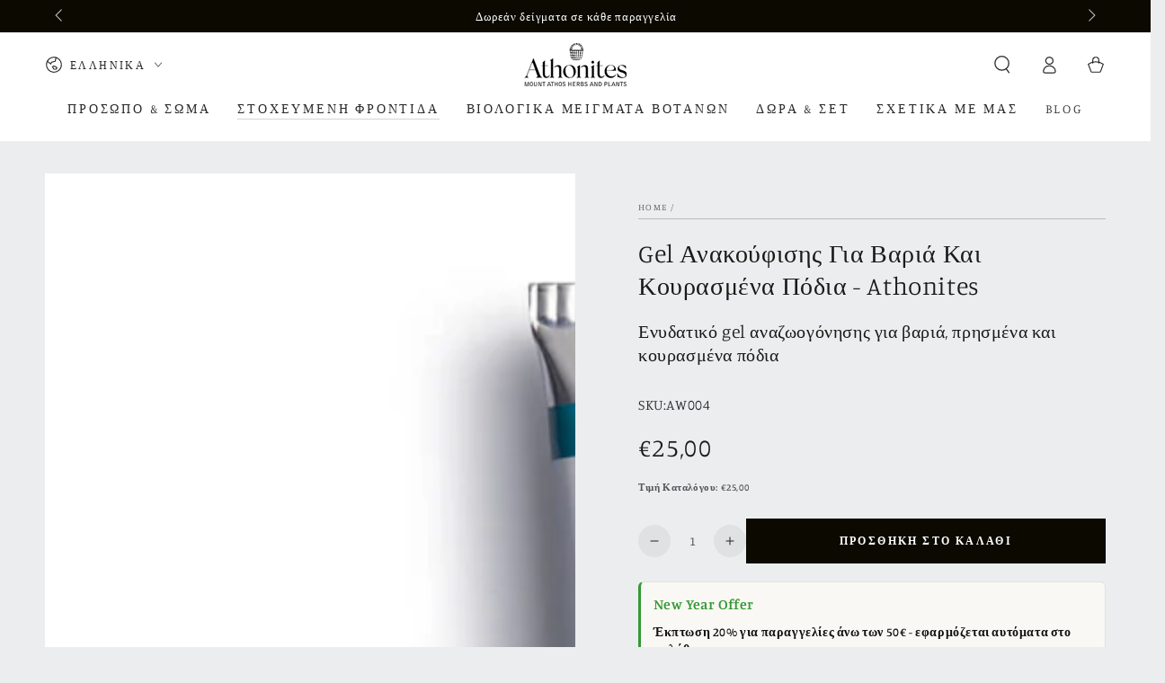

--- FILE ---
content_type: text/html; charset=utf-8
request_url: https://athonites.com/products/hydrating-cooling-legs-gel
body_size: 116825
content:
<!doctype html>
<html class="no-js" lang="el">
  <head>
    <meta charset="utf-8">
    <meta http-equiv="X-UA-Compatible" content="IE=edge">
    <meta name="viewport" content="width=device-width,initial-scale=1">
    <meta name="theme-color" content="">
    <link rel="canonical" href="https://athonites.com/products/hydrating-cooling-legs-gel">
    <link rel="preconnect" href="https://cdn.shopify.com" crossorigin><link rel="icon" type="image/png" href="//athonites.com/cdn/shop/files/logo-favicon.png?crop=center&height=32&v=1678372821&width=32"><link rel="preconnect" href="https://fonts.shopifycdn.com" crossorigin><title>
      Gel Ανακούφισης Για Βαριά Και Κουρασμένα Πόδια | Athonites
</title><meta name="description" content="Νιώστε ξανά ανάλαφρα τα άκρα σας! Επιλέξτε το τζελ για κουρασμένα πόδια από τους Athonites, που θα σας ανακουφίσει από το αίσθημα καύσου &amp; καταπόνησης.">

<meta property="og:site_name" content="Athonites">
<meta property="og:url" content="https://athonites.com/products/hydrating-cooling-legs-gel">
<meta property="og:title" content="Gel Ανακούφισης Για Βαριά Και Κουρασμένα Πόδια | Athonites">
<meta property="og:type" content="product">
<meta property="og:description" content="Νιώστε ξανά ανάλαφρα τα άκρα σας! Επιλέξτε το τζελ για κουρασμένα πόδια από τους Athonites, που θα σας ανακουφίσει από το αίσθημα καύσου &amp; καταπόνησης."><meta property="og:image" content="http://athonites.com/cdn/shop/files/hydrating-cooling-legs-gel-award.jpg?v=1744276877">
  <meta property="og:image:secure_url" content="https://athonites.com/cdn/shop/files/hydrating-cooling-legs-gel-award.jpg?v=1744276877">
  <meta property="og:image:width" content="1000">
  <meta property="og:image:height" content="1000"><meta property="og:price:amount" content="25,00">
  <meta property="og:price:currency" content="EUR"><meta name="twitter:card" content="summary_large_image">
<meta name="twitter:title" content="Gel Ανακούφισης Για Βαριά Και Κουρασμένα Πόδια | Athonites">
<meta name="twitter:description" content="Νιώστε ξανά ανάλαφρα τα άκρα σας! Επιλέξτε το τζελ για κουρασμένα πόδια από τους Athonites, που θα σας ανακουφίσει από το αίσθημα καύσου &amp; καταπόνησης.">


    <script src="//athonites.com/cdn/shop/t/23/assets/vendor-v4.js" defer="defer"></script>
    <script src="//athonites.com/cdn/shop/t/23/assets/global.js?v=9638514518478357601678246216" defer="defer"></script><script>window.performance && window.performance.mark && window.performance.mark('shopify.content_for_header.start');</script><meta name="facebook-domain-verification" content="frq1vyq4mn9dxfj6oczupnyp4zhnop">
<meta name="google-site-verification" content="1AhkVC7-TLs0SLo5m2nMWNyAOHVmYS65lzrhxXLrAxA">
<meta id="shopify-digital-wallet" name="shopify-digital-wallet" content="/59121467571/digital_wallets/dialog">
<meta name="shopify-checkout-api-token" content="c9055fa9e2b93d30dace3574aea45c40">
<meta id="in-context-paypal-metadata" data-shop-id="59121467571" data-venmo-supported="false" data-environment="production" data-locale="en_US" data-paypal-v4="true" data-currency="EUR">

<link rel="alternate" hreflang="x-default" href="https://athonites.com/products/hydrating-cooling-legs-gel">

<link rel="alternate" hreflang="el" href="https://athonites.com/products/hydrating-cooling-legs-gel">

<link rel="alternate" hreflang="en" href="https://athonites.com/en/products/hydrating-cooling-legs-gel">


<link rel="alternate" type="application/json+oembed" href="https://athonites.com/products/hydrating-cooling-legs-gel.oembed">
<script async="async" src="/checkouts/internal/preloads.js?locale=el-GR"></script>
<script id="shopify-features" type="application/json">{"accessToken":"c9055fa9e2b93d30dace3574aea45c40","betas":["rich-media-storefront-analytics"],"domain":"athonites.com","predictiveSearch":true,"shopId":59121467571,"locale":"el"}</script>
<script>var Shopify = Shopify || {};
Shopify.shop = "shop-botanic-art.myshopify.com";
Shopify.locale = "el";
Shopify.currency = {"active":"EUR","rate":"1.0"};
Shopify.country = "GR";
Shopify.theme = {"name":"Be Yours","id":133124128947,"schema_name":"Be Yours","schema_version":"6.8.0","theme_store_id":1399,"role":"main"};
Shopify.theme.handle = "null";
Shopify.theme.style = {"id":null,"handle":null};
Shopify.cdnHost = "athonites.com/cdn";
Shopify.routes = Shopify.routes || {};
Shopify.routes.root = "/";</script>
<script type="module">!function(o){(o.Shopify=o.Shopify||{}).modules=!0}(window);</script>
<script>!function(o){function n(){var o=[];function n(){o.push(Array.prototype.slice.apply(arguments))}return n.q=o,n}var t=o.Shopify=o.Shopify||{};t.loadFeatures=n(),t.autoloadFeatures=n()}(window);</script>
<script id="shop-js-analytics" type="application/json">{"pageType":"product"}</script>
<script defer="defer" async type="module" src="//athonites.com/cdn/shopifycloud/shop-js/modules/v2/client.init-shop-cart-sync_LfUzO4S6.el.esm.js"></script>
<script defer="defer" async type="module" src="//athonites.com/cdn/shopifycloud/shop-js/modules/v2/chunk.common_CGzkXfgL.esm.js"></script>
<script defer="defer" async type="module" src="//athonites.com/cdn/shopifycloud/shop-js/modules/v2/chunk.modal_Bgl3KeJf.esm.js"></script>
<script type="module">
  await import("//athonites.com/cdn/shopifycloud/shop-js/modules/v2/client.init-shop-cart-sync_LfUzO4S6.el.esm.js");
await import("//athonites.com/cdn/shopifycloud/shop-js/modules/v2/chunk.common_CGzkXfgL.esm.js");
await import("//athonites.com/cdn/shopifycloud/shop-js/modules/v2/chunk.modal_Bgl3KeJf.esm.js");

  window.Shopify.SignInWithShop?.initShopCartSync?.({"fedCMEnabled":true,"windoidEnabled":true});

</script>
<script>(function() {
  var isLoaded = false;
  function asyncLoad() {
    if (isLoaded) return;
    isLoaded = true;
    var urls = ["https:\/\/cdn.nfcube.com\/instafeed-b65dd1385dc8e07a95f8f8ade6aa2003.js?shop=shop-botanic-art.myshopify.com","https:\/\/cdn.hextom.com\/js\/quickannouncementbar.js?shop=shop-botanic-art.myshopify.com"];
    for (var i = 0; i < urls.length; i++) {
      var s = document.createElement('script');
      s.type = 'text/javascript';
      s.async = true;
      s.src = urls[i];
      var x = document.getElementsByTagName('script')[0];
      x.parentNode.insertBefore(s, x);
    }
  };
  if(window.attachEvent) {
    window.attachEvent('onload', asyncLoad);
  } else {
    window.addEventListener('load', asyncLoad, false);
  }
})();</script>
<script id="__st">var __st={"a":59121467571,"offset":7200,"reqid":"88fb3734-badd-4823-8180-7e3d161ad519-1769112667","pageurl":"athonites.com\/products\/hydrating-cooling-legs-gel","u":"236c9b407c52","p":"product","rtyp":"product","rid":7135597527219};</script>
<script>window.ShopifyPaypalV4VisibilityTracking = true;</script>
<script id="captcha-bootstrap">!function(){'use strict';const t='contact',e='account',n='new_comment',o=[[t,t],['blogs',n],['comments',n],[t,'customer']],c=[[e,'customer_login'],[e,'guest_login'],[e,'recover_customer_password'],[e,'create_customer']],r=t=>t.map((([t,e])=>`form[action*='/${t}']:not([data-nocaptcha='true']) input[name='form_type'][value='${e}']`)).join(','),a=t=>()=>t?[...document.querySelectorAll(t)].map((t=>t.form)):[];function s(){const t=[...o],e=r(t);return a(e)}const i='password',u='form_key',d=['recaptcha-v3-token','g-recaptcha-response','h-captcha-response',i],f=()=>{try{return window.sessionStorage}catch{return}},m='__shopify_v',_=t=>t.elements[u];function p(t,e,n=!1){try{const o=window.sessionStorage,c=JSON.parse(o.getItem(e)),{data:r}=function(t){const{data:e,action:n}=t;return t[m]||n?{data:e,action:n}:{data:t,action:n}}(c);for(const[e,n]of Object.entries(r))t.elements[e]&&(t.elements[e].value=n);n&&o.removeItem(e)}catch(o){console.error('form repopulation failed',{error:o})}}const l='form_type',E='cptcha';function T(t){t.dataset[E]=!0}const w=window,h=w.document,L='Shopify',v='ce_forms',y='captcha';let A=!1;((t,e)=>{const n=(g='f06e6c50-85a8-45c8-87d0-21a2b65856fe',I='https://cdn.shopify.com/shopifycloud/storefront-forms-hcaptcha/ce_storefront_forms_captcha_hcaptcha.v1.5.2.iife.js',D={infoText:'Προστατεύεται με το hCaptcha',privacyText:'Απόρρητο',termsText:'Όροι'},(t,e,n)=>{const o=w[L][v],c=o.bindForm;if(c)return c(t,g,e,D).then(n);var r;o.q.push([[t,g,e,D],n]),r=I,A||(h.body.append(Object.assign(h.createElement('script'),{id:'captcha-provider',async:!0,src:r})),A=!0)});var g,I,D;w[L]=w[L]||{},w[L][v]=w[L][v]||{},w[L][v].q=[],w[L][y]=w[L][y]||{},w[L][y].protect=function(t,e){n(t,void 0,e),T(t)},Object.freeze(w[L][y]),function(t,e,n,w,h,L){const[v,y,A,g]=function(t,e,n){const i=e?o:[],u=t?c:[],d=[...i,...u],f=r(d),m=r(i),_=r(d.filter((([t,e])=>n.includes(e))));return[a(f),a(m),a(_),s()]}(w,h,L),I=t=>{const e=t.target;return e instanceof HTMLFormElement?e:e&&e.form},D=t=>v().includes(t);t.addEventListener('submit',(t=>{const e=I(t);if(!e)return;const n=D(e)&&!e.dataset.hcaptchaBound&&!e.dataset.recaptchaBound,o=_(e),c=g().includes(e)&&(!o||!o.value);(n||c)&&t.preventDefault(),c&&!n&&(function(t){try{if(!f())return;!function(t){const e=f();if(!e)return;const n=_(t);if(!n)return;const o=n.value;o&&e.removeItem(o)}(t);const e=Array.from(Array(32),(()=>Math.random().toString(36)[2])).join('');!function(t,e){_(t)||t.append(Object.assign(document.createElement('input'),{type:'hidden',name:u})),t.elements[u].value=e}(t,e),function(t,e){const n=f();if(!n)return;const o=[...t.querySelectorAll(`input[type='${i}']`)].map((({name:t})=>t)),c=[...d,...o],r={};for(const[a,s]of new FormData(t).entries())c.includes(a)||(r[a]=s);n.setItem(e,JSON.stringify({[m]:1,action:t.action,data:r}))}(t,e)}catch(e){console.error('failed to persist form',e)}}(e),e.submit())}));const S=(t,e)=>{t&&!t.dataset[E]&&(n(t,e.some((e=>e===t))),T(t))};for(const o of['focusin','change'])t.addEventListener(o,(t=>{const e=I(t);D(e)&&S(e,y())}));const B=e.get('form_key'),M=e.get(l),P=B&&M;t.addEventListener('DOMContentLoaded',(()=>{const t=y();if(P)for(const e of t)e.elements[l].value===M&&p(e,B);[...new Set([...A(),...v().filter((t=>'true'===t.dataset.shopifyCaptcha))])].forEach((e=>S(e,t)))}))}(h,new URLSearchParams(w.location.search),n,t,e,['guest_login'])})(!0,!0)}();</script>
<script integrity="sha256-4kQ18oKyAcykRKYeNunJcIwy7WH5gtpwJnB7kiuLZ1E=" data-source-attribution="shopify.loadfeatures" defer="defer" src="//athonites.com/cdn/shopifycloud/storefront/assets/storefront/load_feature-a0a9edcb.js" crossorigin="anonymous"></script>
<script data-source-attribution="shopify.dynamic_checkout.dynamic.init">var Shopify=Shopify||{};Shopify.PaymentButton=Shopify.PaymentButton||{isStorefrontPortableWallets:!0,init:function(){window.Shopify.PaymentButton.init=function(){};var t=document.createElement("script");t.src="https://athonites.com/cdn/shopifycloud/portable-wallets/latest/portable-wallets.el.js",t.type="module",document.head.appendChild(t)}};
</script>
<script data-source-attribution="shopify.dynamic_checkout.buyer_consent">
  function portableWalletsHideBuyerConsent(e){var t=document.getElementById("shopify-buyer-consent"),n=document.getElementById("shopify-subscription-policy-button");t&&n&&(t.classList.add("hidden"),t.setAttribute("aria-hidden","true"),n.removeEventListener("click",e))}function portableWalletsShowBuyerConsent(e){var t=document.getElementById("shopify-buyer-consent"),n=document.getElementById("shopify-subscription-policy-button");t&&n&&(t.classList.remove("hidden"),t.removeAttribute("aria-hidden"),n.addEventListener("click",e))}window.Shopify?.PaymentButton&&(window.Shopify.PaymentButton.hideBuyerConsent=portableWalletsHideBuyerConsent,window.Shopify.PaymentButton.showBuyerConsent=portableWalletsShowBuyerConsent);
</script>
<script data-source-attribution="shopify.dynamic_checkout.cart.bootstrap">document.addEventListener("DOMContentLoaded",(function(){function t(){return document.querySelector("shopify-accelerated-checkout-cart, shopify-accelerated-checkout")}if(t())Shopify.PaymentButton.init();else{new MutationObserver((function(e,n){t()&&(Shopify.PaymentButton.init(),n.disconnect())})).observe(document.body,{childList:!0,subtree:!0})}}));
</script>
<script id='scb4127' type='text/javascript' async='' src='https://athonites.com/cdn/shopifycloud/privacy-banner/storefront-banner.js'></script><link id="shopify-accelerated-checkout-styles" rel="stylesheet" media="screen" href="https://athonites.com/cdn/shopifycloud/portable-wallets/latest/accelerated-checkout-backwards-compat.css" crossorigin="anonymous">
<style id="shopify-accelerated-checkout-cart">
        #shopify-buyer-consent {
  margin-top: 1em;
  display: inline-block;
  width: 100%;
}

#shopify-buyer-consent.hidden {
  display: none;
}

#shopify-subscription-policy-button {
  background: none;
  border: none;
  padding: 0;
  text-decoration: underline;
  font-size: inherit;
  cursor: pointer;
}

#shopify-subscription-policy-button::before {
  box-shadow: none;
}

      </style>
<script id="sections-script" data-sections="header,footer" defer="defer" src="//athonites.com/cdn/shop/t/23/compiled_assets/scripts.js?v=33825"></script>
<script>window.performance && window.performance.mark && window.performance.mark('shopify.content_for_header.end');</script>


<style data-shopify>@font-face {
  font-family: Manuale;
  font-weight: 300;
  font-style: normal;
  font-display: swap;
  src: url("//athonites.com/cdn/fonts/manuale/manuale_n3.0baac6564b6ed416af2c179e69ad2689bd829f1a.woff2") format("woff2"),
       url("//athonites.com/cdn/fonts/manuale/manuale_n3.3b80020a9032b8fdf9b79d72323aacd37cfccc1f.woff") format("woff");
}

  @font-face {
  font-family: Manuale;
  font-weight: 600;
  font-style: normal;
  font-display: swap;
  src: url("//athonites.com/cdn/fonts/manuale/manuale_n6.e0a1384977ebdde836e5e598c39cd80ad12d79b3.woff2") format("woff2"),
       url("//athonites.com/cdn/fonts/manuale/manuale_n6.67527e9e1508f205b0502b78e333eddb8d55c381.woff") format("woff");
}

  @font-face {
  font-family: Manuale;
  font-weight: 300;
  font-style: italic;
  font-display: swap;
  src: url("//athonites.com/cdn/fonts/manuale/manuale_i3.8cbe945d7f8e216c7231bccf91cc310dd97f8ab7.woff2") format("woff2"),
       url("//athonites.com/cdn/fonts/manuale/manuale_i3.b7e6796aef798c07921d6148fdfe101e7b005e4c.woff") format("woff");
}

  @font-face {
  font-family: Manuale;
  font-weight: 600;
  font-style: italic;
  font-display: swap;
  src: url("//athonites.com/cdn/fonts/manuale/manuale_i6.ed801c4ead0a7a0f1989271988e32ad56661ef63.woff2") format("woff2"),
       url("//athonites.com/cdn/fonts/manuale/manuale_i6.de776011a3398790d40c127884938bcf3bf8ec43.woff") format("woff");
}

  @font-face {
  font-family: Manuale;
  font-weight: 300;
  font-style: normal;
  font-display: swap;
  src: url("//athonites.com/cdn/fonts/manuale/manuale_n3.0baac6564b6ed416af2c179e69ad2689bd829f1a.woff2") format("woff2"),
       url("//athonites.com/cdn/fonts/manuale/manuale_n3.3b80020a9032b8fdf9b79d72323aacd37cfccc1f.woff") format("woff");
}

  @font-face {
  font-family: Manuale;
  font-weight: 600;
  font-style: normal;
  font-display: swap;
  src: url("//athonites.com/cdn/fonts/manuale/manuale_n6.e0a1384977ebdde836e5e598c39cd80ad12d79b3.woff2") format("woff2"),
       url("//athonites.com/cdn/fonts/manuale/manuale_n6.67527e9e1508f205b0502b78e333eddb8d55c381.woff") format("woff");
}


  :root {
    --be-yours-version: "6.8.0";
    --font-body-family: Manuale, serif;
    --font-body-style: normal;
    --font-body-weight: 300;

    --font-heading-family: Manuale, serif;
    --font-heading-style: normal;
    --font-heading-weight: 300;

    --font-body-scale: 1.0;
    --font-heading-scale: 1.0;

    --font-navigation-family: var(--font-heading-family);
    --font-navigation-size: 14px;
    --font-navigation-weight: var(--font-heading-weight);
    --font-button-family: var(--font-body-family);
    --font-button-size: 12px;
    --font-button-baseline: 0rem;
    --font-price-family: var(--font-heading-family);
    --font-price-scale: var(--font-heading-scale);

    --color-base-text: 33, 35, 38;
    --color-base-background: 236, 237, 239;
    --color-base-solid-button-labels: 255, 255, 255;
    --color-base-outline-button-labels: 0, 0, 0;
    --color-base-accent: 11, 9, 0;
    --color-base-heading: 26, 27, 24;
    --color-base-border: 187, 187, 187;
    --color-placeholder: 243, 243, 243;
    --color-overlay: 33, 35, 38;
    --color-keyboard-focus: 135, 173, 245;
    --color-shadow: 168, 232, 226;
    --shadow-opacity: 1;

    --color-background-dark: 214, 216, 220;
    --color-price: #1a1b18;
    --color-sale-price: #339933;
    --color-reviews: #ffb503;
    --color-critical: #d72c0d;
    --color-success: #008060;

    --payment-terms-background-color: #ecedef;
    --page-width: 140rem;
    --page-width-margin: 0rem;

    --card-color-scheme: var(--color-placeholder);
    --card-text-alignment: center;
    --card-flex-alignment: center;
    --card-image-padding: 0px;
    --card-border-width: 0px;
    --card-radius: 0px;
    --card-shadow-horizontal-offset: 0px;
    --card-shadow-vertical-offset: 0px;
    
    --button-radius: 0px;
    --button-border-width: 1px;
    --button-shadow-horizontal-offset: 0px;
    --button-shadow-vertical-offset: 0px;

    --spacing-sections-desktop: 0px;
    --spacing-sections-mobile: 0px;
  }

  *,
  *::before,
  *::after {
    box-sizing: inherit;
  }

  html {
    box-sizing: border-box;
    font-size: calc(var(--font-body-scale) * 62.5%);
    height: 100%;
  }

  body {
    min-height: 100%;
    margin: 0;
    font-size: 1.5rem;
    letter-spacing: 0.06rem;
    line-height: calc(1 + 0.8 / var(--font-body-scale));
    font-family: var(--font-body-family);
    font-style: var(--font-body-style);
    font-weight: var(--font-body-weight);
  }

  @media screen and (min-width: 750px) {
    body {
      font-size: 1.6rem;
    }
  }</style><link href="//athonites.com/cdn/shop/t/23/assets/base.css?v=22650911347327888261675442679" rel="stylesheet" type="text/css" media="all" /><link rel="preload" as="font" href="//athonites.com/cdn/fonts/manuale/manuale_n3.0baac6564b6ed416af2c179e69ad2689bd829f1a.woff2" type="font/woff2" crossorigin><link rel="preload" as="font" href="//athonites.com/cdn/fonts/manuale/manuale_n3.0baac6564b6ed416af2c179e69ad2689bd829f1a.woff2" type="font/woff2" crossorigin><link rel="stylesheet" href="//athonites.com/cdn/shop/t/23/assets/component-predictive-search.css?v=73479250837094754801672912009" media="print" onload="this.media='all'"><link rel="stylesheet" href="//athonites.com/cdn/shop/t/23/assets/component-quick-view.css?v=141850924195756739351672912010" media="print" onload="this.media='all'"><link rel="stylesheet" href="//athonites.com/cdn/shop/t/23/assets/component-color-swatches.css?v=128638073195889574301672912008" media="print" onload="this.media='all'"><script>document.documentElement.className = document.documentElement.className.replace('no-js', 'js');</script>




<script type="text/javascript">
    (function(c,l,a,r,i,t,y){
        c[a]=c[a]||function(){(c[a].q=c[a].q||[]).push(arguments)};
        t=l.createElement(r);t.async=1;t.src="https://www.clarity.ms/tag/"+i;
        y=l.getElementsByTagName(r)[0];y.parentNode.insertBefore(t,y);
    })(window, document, "clarity", "script", "sc3hfmvap4");
</script>
  <!-- BEGIN app block: shopify://apps/instafeed/blocks/head-block/c447db20-095d-4a10-9725-b5977662c9d5 --><link rel="preconnect" href="https://cdn.nfcube.com/">
<link rel="preconnect" href="https://scontent.cdninstagram.com/">


  <script>
    document.addEventListener('DOMContentLoaded', function () {
      let instafeedScript = document.createElement('script');

      
        instafeedScript.src = 'https://cdn.nfcube.com/instafeed-b65dd1385dc8e07a95f8f8ade6aa2003.js';
      

      document.body.appendChild(instafeedScript);
    });
  </script>





<!-- END app block --><!-- BEGIN app block: shopify://apps/autoschema-google-structures/blocks/google-structure-data/17b14c39-0b4b-4288-a8e8-ecd3eee4fb64 --><script>
  // Robust matcher that finds a given @type anywhere in the JSON-LD:
  // - Handles objects, arrays, and @graph
  // - Handles @type as string or array of strings
  function matchesType(node, type) {
    if (!node) return false;
    if (Array.isArray(node)) return node.some(n => matchesType(n, type));
    if (typeof node !== 'object') return false;

    const t = node['@type'];
    if (typeof t === 'string' && t === type) return true;
    if (Array.isArray(t) && t.includes(type)) return true;

    if (Array.isArray(node['@graph']) && node['@graph'].some(n => matchesType(n, type))) return true;

    for (const k in node) {
      if (Object.prototype.hasOwnProperty.call(node, k) && typeof node[k] === 'object') {
        if (matchesType(node[k], type)) return true;
      }
    }
    return false;
  }

  function removeExistingSchema(type) {
    const existingSchemas = document.querySelectorAll('script[type="application/ld+json"]');
    existingSchemas.forEach((script) => {
      if (script.getAttribute('data-added-by') === 'autoSchema') return; // keep ours
      const text = (script.textContent || '').trim();
      if (!text) return;
      try {
        const json = JSON.parse(text);
        if (matchesType(json, type)) script.remove();
      } catch (e) {
        /* ignore invalid JSON */
      }
    });
  }
</script>

<script>
  document.addEventListener('DOMContentLoaded', () => {
    removeExistingSchema("WebSite");
  });
</script>

<script type="application/ld+json" data-added-by="autoSchema">{
  "@context": "https://schema.org/",
  "@type": "WebPage",
  "name": "Hydrating-cooling-legs-gel Webpage",
  "speakable": {
    "@type": "SpeakableSpecification",
    "xPath": [
      "/html/head/title",
      "/html/head/meta[@name='description']/@content"
    ]
  },
  "url": "https://athonites.com/products/hydrating-cooling-legs-gel"
}</script><script>
  document.addEventListener('DOMContentLoaded', () => {
    // Quick pre-check: if no native <video> or known video iframes exist, skip entirely
    if (!document.querySelector('video, iframe[src*="youtube.com"], iframe[src*="youtu.be"], iframe[src*="vimeo.com"]')) {
      return;
    }

    removeExistingSchema("VideoObject");

    const pageUrl = "https:\/\/athonites.com\/products\/hydrating-cooling-legs-gel";
    const pageTitle = "Gel Ανακούφισης Για Βαριά Και Κουρασμένα Πόδια - Athonites";
    const pageDesc = "\n    Το gel ανακούφισης για βαριά και κουρασμένα πόδια της σειράς Athonites είναι ένα ενυδατικό τζελ πλούσιο σε φυσικά εκχυλίσματα από το Όρος Άθως, εμπλουτισμένο με δραστικά φυσικά συστατικά που χαρίζει άμεσα δροσιά και αναζωογόνηση.\n\n\n    Η ελαφριά υφή του HYDRATING COOLING LEG GEL απορροφάται γρήγορα και προσφέρε...";
    const fallbackThumb = "\/\/athonites.com\/cdn\/shop\/files\/hydrating-cooling-legs-gel-award.jpg?v=1744276877" || undefined;
    const publisher = "Athonites";

    const maxVideos = 5;

    function ytIdFromUrl(u) {
      try {
        const url = new URL(u);
        if (url.hostname.includes('youtu')) {
          if (url.pathname.startsWith('/embed/')) return url.pathname.split('/embed/')[1].split(/[?&]/)[0];
          if (url.searchParams.get('v')) return url.searchParams.get('v');
          const parts = url.pathname.split('/').filter(Boolean);
          return parts.pop() || null;
        }
      } catch (e) {}
      return null;
    }

    function vimeoIdFromUrl(u) {
      try {
        const url = new URL(u);
        if (url.hostname.includes('vimeo')) {
          const parts = url.pathname.split('/').filter(Boolean);
          const id = parts.pop();
          return /^\d+$/.test(id) ? id : null;
        }
      } catch (e) {}
      return null;
    }

    function thumbFor(src) {
      const y = ytIdFromUrl(src);
      if (y) return "https://i.ytimg.com/vi/" + y + "/hqdefault.jpg";
      return fallbackThumb;
    }

    function isoDurationFromVideoEl(vid) {
      if (!vid || isNaN(vid.duration) || !isFinite(vid.duration) || vid.duration <= 0) return undefined;
      const total = Math.floor(vid.duration);
      const h = Math.floor(total / 3600);
      const m = Math.floor((total % 3600) / 60);
      const s = total % 60;
      return "PT" + (h ? h + "H" : "") + (m ? m + "M" : "") + (s ? s + "S" : "") || undefined;
    }

    function buildFromIframe(ifr) {
      const src = ifr.getAttribute('src') || '';
      const name = ifr.getAttribute('title') || pageTitle;
      return {
        "@context": "https://schema.org",
        "@type": "VideoObject",
        "name": name,
        "description": pageDesc,
        "uploadDate": new Date(document.lastModified || Date.now()).toISOString().split('T')[0],
        "thumbnailUrl": thumbFor(src),
        "embedUrl": src,
        "contentUrl": pageUrl,
        "publisher": { "@type": "Organization", "name": publisher },
        "isFamilyFriendly": true
      };
    }

    function buildFromVideoEl(vid) {
      const src = vid.getAttribute('src') || (vid.querySelector('source') && vid.querySelector('source').getAttribute('src')) || '';
      const poster = vid.getAttribute('poster') || undefined;
      const duration = isoDurationFromVideoEl(vid);
      const name = vid.getAttribute('aria-label') || vid.getAttribute('title') || pageTitle;
      const node = {
        "@context": "https://schema.org",
        "@type": "VideoObject",
        "name": name,
        "description": pageDesc,
        "uploadDate": new Date(document.lastModified || Date.now()).toISOString().split('T')[0],
        "thumbnailUrl": poster || fallbackThumb,
        "contentUrl": src || pageUrl,
        "embedUrl": pageUrl,
        "publisher": { "@type": "Organization", "name": publisher },
        "isFamilyFriendly": true
      };
      if (duration) node.duration = duration;
      return node;
    }

    const seen = new Set();
    const videos = [];

    document.querySelectorAll('iframe[src*="youtube.com"], iframe[src*="youtu.be"], iframe[src*="vimeo.com"]').forEach((ifr) => {
      if (videos.length >= maxVideos) return;
      const src = ifr.getAttribute('src') || '';
      if (!src || seen.has(src)) return;
      seen.add(src);
      videos.push(buildFromIframe(ifr));
    });

    document.querySelectorAll('video').forEach((v) => {
      if (videos.length >= maxVideos) return;
      const src = v.getAttribute('src') || (v.querySelector('source') && v.querySelector('source').getAttribute('src')) || '';
      if (!src || seen.has(src)) return;
      seen.add(src);
      videos.push(buildFromVideoEl(v));
    });

    if (videos.length) {
      const node = document.createElement('script');
      node.type = 'application/ld+json';
      node.setAttribute('data-added-by', 'autoSchema');
      node.textContent = JSON.stringify(
        videos.length === 1 ? videos[0] : { "@context": "https://schema.org", "@graph": videos }
      );
      document.head.appendChild(node);
    }
  });
</script>


<script>
  document.addEventListener('DOMContentLoaded', () => {
    // FAQPage: only inject if no existing FAQ schema (JSON-LD or microdata)
    function hasExistingFaqSchema() {
      // JSON-LD
      const scripts = document.querySelectorAll('script[type="application/ld+json"]');
      for (const s of scripts) {
        if (s.getAttribute('data-added-by') === 'autoSchema') continue;
        const text = (s.textContent || '').trim();
        if (!text) continue;
        try {
          const json = JSON.parse(text);
          if (matchesType(json, 'FAQPage')) return true;
        } catch (e) { /* ignore parse errors */ }
      }
      // Microdata / RDFa
      if (document.querySelector('[itemscope][itemtype*="schema.org/FAQPage"], [itemscope][itemtype*="schema.org\\u002fFAQPage"], [typeof~="FAQPage"]')) {
        return true;
      }
      return false;
    }

    if (hasExistingFaqSchema()) return;

    const maxItems = 22;
    const pageUrl = "https:\/\/athonites.com\/products\/hydrating-cooling-legs-gel";
    const pageTitle = "Gel Ανακούφισης Για Βαριά Και Κουρασμένα Πόδια - Athonites";
    const pathLc = "\/products\/hydrating-cooling-legs-gel";
    const titleLc = "gel ανακούφισης για βαριά και κουρασμένα πόδια - athonites";

    function stripHtml(s) {
      const d = document.createElement('div');
      d.innerHTML = s || '';
      return (d.textContent || d.innerText || '').trim();
    }

    function norm(t) { return stripHtml(t).replace(/\s+/g, ' ').trim(); }

    function hasQuestionLike(q) { return !!q && q.includes('?'); }

    function isAnswerLike(a) {
      if (!a) return false;
      const len = a.length;
      if (len >= 30) return true;
      if (/[\.!?]/.test(a)) return true;
      return false;
    }

    function collectFromDetails(root) {
      const res = [];
      root.querySelectorAll('details').forEach(d => {
        const q = norm(d.querySelector('summary')?.textContent);
        if (!hasQuestionLike(q)) return;
        const clone = d.cloneNode(true);
        const sum = clone.querySelector('summary');
        if (sum) sum.remove();
        const a = norm(clone.textContent);
        if (isAnswerLike(a)) res.push({ q, a });
      });
      return res;
    }

    function collectFromPairs(root) {
      const res = [];
      const itemSel = '.faq-item, [data-faq-item], .faq__item, .accordion--faq .accordion__item, .accordion-faq .accordion__item';
      root.querySelectorAll(itemSel).forEach(item => {
        const q = norm(item.querySelector('.faq-question, [data-faq-question], .faq__question, .question, .question-title, .accordion__title, .accordion__heading, [data-accordion-trigger], h3, h4, summary')?.textContent);
        if (!hasQuestionLike(q)) return;
        let a = norm(item.querySelector('.faq-answer, [data-faq-answer], .faq__answer, .answer, .answer-text, .accordion__content, .collapsible__content, .collapsible-content, [data-accordion-content], p, div')?.textContent);
        if (!a) {
          const sib = item.querySelector('.rte') || item.nextElementSibling;
          if (sib) a = norm(sib.textContent);
        }
        if (isAnswerLike(a)) res.push({ q, a });
      });
      return res;
    }

    function collectFromDl(root) {
      const res = [];
      root.querySelectorAll('dl.faq, dl[class*="faq" i]').forEach(dl => {
        const dts = dl.querySelectorAll('dt');
        const dds = dl.querySelectorAll('dd');
        const n = Math.min(dts.length, dds.length);
        for (let i = 0; i < n; i++) {
          const q = norm(dts[i]?.textContent);
          const a = norm(dds[i]?.textContent);
          if (q && a && a.length > 3) res.push({ q, a });
        }
      });
      return res;
    }

    const containerSelectors = [
      '[data-faq]',
      '.faq',
      '.faqs',
      '.faq-list',
      '.faq__list',
      '.faq-section',
      '.section-faq',
      '.section--faq',
      '.faq-block',
      '[data-section-type*="faq" i]',
      '.accordion--faq',
      '.accordion-faq',
      '.accordion-parent',
      'collapsible-tabs',
      '.collapsible-tabs__wrapper',
      '.collapsible--faq',
      '.collapsible-content.faq'
    ];
    const containers = Array.from(document.querySelectorAll(containerSelectors.join(',')));
    const isLikelyFaqPage = containers.length > 0 || /faq|frequently\-?asked/.test(pathLc) || /faq|frequently\-?asked/.test(titleLc);
    let pairs = [];

    if (containers.length) {
      for (const c of containers) {
        pairs = collectFromDetails(c);
        if (pairs.length < 2) pairs = collectFromPairs(c);
        if (pairs.length < 2) pairs = collectFromDl(c);
        if (pairs.length >= 2) break;
      }
    }

    if (pairs.length < 2 && isLikelyFaqPage) {
      const docPairs = collectFromDetails(document);
      if (docPairs.length >= 2) pairs = docPairs;
      if (pairs.length < 2) {
        const altPairs = collectFromDl(document);
        if (altPairs.length >= 2) pairs = altPairs;
      }
    }

    if (!pairs.length) return;

    const seenQ = new Set();
    const items = [];
    for (const { q, a } of pairs) {
      if (!seenQ.has(q)) {
        seenQ.add(q);
        items.push({
          "@type": "Question",
          "name": q,
          "acceptedAnswer": { "@type": "Answer", "text": a }
        });
      }
      if (items.length >= maxItems) break;
    }

    if (!items.length) return;

    const node = document.createElement('script');
    node.type = 'application/ld+json';
    node.setAttribute('data-added-by', 'autoSchema');
    node.textContent = JSON.stringify({
      "@context": "https://schema.org",
      "@type": "FAQPage",
      "mainEntity": items,
      "name": pageTitle + ' - FAQ',
      "url": pageUrl
    });
    document.head.appendChild(node);
  });
</script><script>
    document.addEventListener('DOMContentLoaded', () => {
      removeExistingSchema("Product");
      removeExistingSchema("ProductGroup");
      removeExistingSchema("Organization");
      removeExistingSchema("VideoObject");
    });
  </script><script type="application/ld+json" data-added-by="autoSchema">{
    "@context": "https://schema.org/",
    "@id": "https://athonites.com/products/hydrating-cooling-legs-gel#product","@type": "Product","brand": {
      "@type": "Brand",
      "name": "shop-botanic-art"
    },
    "category": "Υγεία & ομορφιά",
    "description": "Το gel ανακούφισης για βαριά και κουρασμένα πόδια της σειράς Athonites είναι ένα ενυδατικό τζελ πλούσιο σε φυσικά εκχυλίσματα από το Όρος Άθως, εμπλουτισμένο με δραστικά φυσικά συστατικά που χαρίζει άμεσα δροσιά και αναζωογόνηση.    Η ελαφριά υφή του HYDRATING COOLING LEG GEL απορροφάται γρήγορα και προσφέρει αποτέλεσμα ενυδάτωσης και δροσιάς που διαρκεί.  Καταπραΰνει, ανακουφίζει τα πόδια από το αίσθημα κούρασης και δυσφορίας, ενυδατώνει και τονώνει την επιδερμίδα. Διαθέτει φυσικό άρωμα αιθέριων ελαίων βιολογικής λεβάντας και αναζωογονητικής μέντας.    Ανάγκη: βαριά, κουρασμένα, πρησμένα πόδια, δυσφορία και αίσθημα ζέστης    Κύρια συστατικά: ρούσκος, φύλλα αμπέλου, ιπποκάστανο, κυπαρίσσι, αιθέριο έλαιο βιολογικής λεβάντας    Οφέλη: ανακουφίζει, δροσίζει και ενυδατώνει τα κουρασμένα, βαριά πόδια, διευκολύνει την κυκλοφορία του αίματος ενισχύοντας τη μικροκυκλοφορία, περιορίζει το αίσθημα δυσφορίας και αφήνει την επιδερμίδα στα πόδια απαλή, ελαστική, γεμάτη ενέργεια    Τύπος επιδερμίδας: κατάλληλο για όλους τους τύπους    Υφή: δροσερό τζελ που απορροφάται γρήγορα    Άρωμα: αναζωογονητικό, φρέσκο άρωμα μένταςΑνακαλύψτε και την αποτελεσματική κρέμα ανακούφισης από τους μυικούς πόνους﻿ και τα συμπτώματα του κρυολογήματος.            ΔΕΣΜΕΥΣΕΙΣ                85.7% Συστατικά Φυσικής ΠροέλευσηςΥδατικό Έγχυμα 5 Πιστοποιημένων Βοτάνων Βιολογικής Καλλιέργειας Και Άγριας Συγκομιδής Φυσικό Άρωμα Από Αιθέρια Έλαια Βιολογικής Λεβάντας Και ΜένταςΦυσικό ΣυντηρητικόΧωρίς σιλικονεςVeganΔερματολογικά Ελεγμένο","mpn": "AW004","gtin": "5214001987986","image": ["files/hydrating-cooling-legs-gel-award.jpg","products/hydrating-cooling-legs-gel-1.jpg","products/hydrating-cooling-legs-gel.jpg","products/hydrating-cooling-legs-gel-4.jpg"],
    "offers": {
      "@id": "https://athonites.com/products/hydrating-cooling-legs-gel?variant=42367819972787#offer",
      "@type": "Offer",
      "availability": "https://schema.org/InStock",
      "price": 25.0,
      "priceCurrency": "EUR",
      "priceValidUntil": "2026-02-21",
      "url": "https://athonites.com/products/hydrating-cooling-legs-gel?variant=42367819972787",
      "sku": "AW004",
      "hasMerchantReturnPolicy":{
        "@type": "MerchantReturnPolicy",
        "returnFees": "ReturnFeesCustomerResponsibility",
        "returnPolicyCountry": "GR",
        "applicableCountry": "GR",
        "returnPolicyCategory": "MerchantReturnFiniteReturnWindow",
        "merchantReturnDays": 30,
        "returnMethod": "ReturnByMail"
      },
      "shippingDetails": {
        "@type": "OfferShippingDetails",
        "shippingRate": {
          "@type": "MonetaryAmount",
          "value": 0,
          "currency": "EUR"
        },
        "shippingLabel": "Shipping Details Not Provided",
        "shippingDestination": {
          "@type": "DefinedRegion",
          "addressCountry": "GR"},
        "deliveryTime": {
          "@type": "ShippingDeliveryTime",
          "businessDays": {
            "@type": "OpeningHoursSpecification",
            "dayOfWeek": [
              "https://schema.org/Monday",
              "https://schema.org/Tuesday",
              "https://schema.org/Wednesday",
              "https://schema.org/Thursday",
              "https://schema.org/Friday"
            ]
          },
          "handlingTime": {
            "@type": "QuantitativeValue",
            "minValue": 0,
            "maxValue": 2,
            "unitCode": "d"
          },
          "transitTime": {
            "@type": "QuantitativeValue",
            "minValue": 0,
            "maxValue": 20,
            "unitCode": "d"
          }
        }
      }
    },"name": "Gel Ανακούφισης Για Βαριά Και Κουρασμένα Πόδια - Athonites",
    "url": "https://athonites.com/products/hydrating-cooling-legs-gel"}
  </script><script type="application/ld+json" data-added-by="autoSchema">{
      "@context": "https://schema.org",
      "@type": "ImageObject",
      "name": "Gel Ανακούφισης Για Βαριά Και Κουρασμένα Πόδια - Athonites",
      "url": "files/hydrating-cooling-legs-gel-award.jpg",
      "width": "1000",
      "height": "1000",
      "caption": "Gel Ανακούφισης Για Βαριά Και Κουρασμένα Πόδια - Athonites",
      "contentUrl": "files/hydrating-cooling-legs-gel-award.jpg",
      "license": "https://www.shopify.com/legal/terms",
      "creditText": "Credit text can be provided upon request",
      "acquireLicensePage": "https://athonites.com",
      "copyrightNotice": "Copyright details can be provided upon request",
      "creator": { "@type": "Person", "name": "Creator information can be shared upon request" }
    }</script><script>
    document.addEventListener('DOMContentLoaded', () => {
      removeExistingSchema("BreadcrumbList");
    });
  </script>

  <script type="application/ld+json" data-added-by="autoSchema">{
    "@context": "https://schema.org",
    "@type": "BreadcrumbList",
    "itemListElement": [
      {
        "@type": "ListItem",
        "position": 1,
        "name": "Home",
        "item": "https://athonites.com"
      },
        {
          "@type": "ListItem",
          "position":2,
          "name": "Gel Ανακούφισης Για Βαριά Και Κουρασμένα Πόδια - Athonites",
          "item": "https://athonites.com/products/hydrating-cooling-legs-gel"
        }]
  }</script><!-- END app block --><!-- BEGIN app block: shopify://apps/pagefly-page-builder/blocks/app-embed/83e179f7-59a0-4589-8c66-c0dddf959200 -->

<!-- BEGIN app snippet: pagefly-cro-ab-testing-main -->







<script>
  ;(function () {
    const url = new URL(window.location)
    const viewParam = url.searchParams.get('view')
    if (viewParam && viewParam.includes('variant-pf-')) {
      url.searchParams.set('pf_v', viewParam)
      url.searchParams.delete('view')
      window.history.replaceState({}, '', url)
    }
  })()
</script>



<script type='module'>
  
  window.PAGEFLY_CRO = window.PAGEFLY_CRO || {}

  window.PAGEFLY_CRO['data_debug'] = {
    original_template_suffix: "all_products",
    allow_ab_test: false,
    ab_test_start_time: 0,
    ab_test_end_time: 0,
    today_date_time: 1769112668000,
  }
  window.PAGEFLY_CRO['GA4'] = { enabled: false}
</script>

<!-- END app snippet -->








  <script src='https://cdn.shopify.com/extensions/019bb4f9-aed6-78a3-be91-e9d44663e6bf/pagefly-page-builder-215/assets/pagefly-helper.js' defer='defer'></script>

  <script src='https://cdn.shopify.com/extensions/019bb4f9-aed6-78a3-be91-e9d44663e6bf/pagefly-page-builder-215/assets/pagefly-general-helper.js' defer='defer'></script>

  <script src='https://cdn.shopify.com/extensions/019bb4f9-aed6-78a3-be91-e9d44663e6bf/pagefly-page-builder-215/assets/pagefly-snap-slider.js' defer='defer'></script>

  <script src='https://cdn.shopify.com/extensions/019bb4f9-aed6-78a3-be91-e9d44663e6bf/pagefly-page-builder-215/assets/pagefly-slideshow-v3.js' defer='defer'></script>

  <script src='https://cdn.shopify.com/extensions/019bb4f9-aed6-78a3-be91-e9d44663e6bf/pagefly-page-builder-215/assets/pagefly-slideshow-v4.js' defer='defer'></script>

  <script src='https://cdn.shopify.com/extensions/019bb4f9-aed6-78a3-be91-e9d44663e6bf/pagefly-page-builder-215/assets/pagefly-glider.js' defer='defer'></script>

  <script src='https://cdn.shopify.com/extensions/019bb4f9-aed6-78a3-be91-e9d44663e6bf/pagefly-page-builder-215/assets/pagefly-slideshow-v1-v2.js' defer='defer'></script>

  <script src='https://cdn.shopify.com/extensions/019bb4f9-aed6-78a3-be91-e9d44663e6bf/pagefly-page-builder-215/assets/pagefly-product-media.js' defer='defer'></script>

  <script src='https://cdn.shopify.com/extensions/019bb4f9-aed6-78a3-be91-e9d44663e6bf/pagefly-page-builder-215/assets/pagefly-product.js' defer='defer'></script>


<script id='pagefly-helper-data' type='application/json'>
  {
    "page_optimization": {
      "assets_prefetching": false
    },
    "elements_asset_mapper": {
      "Accordion": "https://cdn.shopify.com/extensions/019bb4f9-aed6-78a3-be91-e9d44663e6bf/pagefly-page-builder-215/assets/pagefly-accordion.js",
      "Accordion3": "https://cdn.shopify.com/extensions/019bb4f9-aed6-78a3-be91-e9d44663e6bf/pagefly-page-builder-215/assets/pagefly-accordion3.js",
      "CountDown": "https://cdn.shopify.com/extensions/019bb4f9-aed6-78a3-be91-e9d44663e6bf/pagefly-page-builder-215/assets/pagefly-countdown.js",
      "GMap1": "https://cdn.shopify.com/extensions/019bb4f9-aed6-78a3-be91-e9d44663e6bf/pagefly-page-builder-215/assets/pagefly-gmap.js",
      "GMap2": "https://cdn.shopify.com/extensions/019bb4f9-aed6-78a3-be91-e9d44663e6bf/pagefly-page-builder-215/assets/pagefly-gmap.js",
      "GMapBasicV2": "https://cdn.shopify.com/extensions/019bb4f9-aed6-78a3-be91-e9d44663e6bf/pagefly-page-builder-215/assets/pagefly-gmap.js",
      "GMapAdvancedV2": "https://cdn.shopify.com/extensions/019bb4f9-aed6-78a3-be91-e9d44663e6bf/pagefly-page-builder-215/assets/pagefly-gmap.js",
      "HTML.Video": "https://cdn.shopify.com/extensions/019bb4f9-aed6-78a3-be91-e9d44663e6bf/pagefly-page-builder-215/assets/pagefly-htmlvideo.js",
      "HTML.Video2": "https://cdn.shopify.com/extensions/019bb4f9-aed6-78a3-be91-e9d44663e6bf/pagefly-page-builder-215/assets/pagefly-htmlvideo2.js",
      "HTML.Video3": "https://cdn.shopify.com/extensions/019bb4f9-aed6-78a3-be91-e9d44663e6bf/pagefly-page-builder-215/assets/pagefly-htmlvideo2.js",
      "BackgroundVideo": "https://cdn.shopify.com/extensions/019bb4f9-aed6-78a3-be91-e9d44663e6bf/pagefly-page-builder-215/assets/pagefly-htmlvideo2.js",
      "Instagram": "https://cdn.shopify.com/extensions/019bb4f9-aed6-78a3-be91-e9d44663e6bf/pagefly-page-builder-215/assets/pagefly-instagram.js",
      "Instagram2": "https://cdn.shopify.com/extensions/019bb4f9-aed6-78a3-be91-e9d44663e6bf/pagefly-page-builder-215/assets/pagefly-instagram.js",
      "Insta3": "https://cdn.shopify.com/extensions/019bb4f9-aed6-78a3-be91-e9d44663e6bf/pagefly-page-builder-215/assets/pagefly-instagram3.js",
      "Tabs": "https://cdn.shopify.com/extensions/019bb4f9-aed6-78a3-be91-e9d44663e6bf/pagefly-page-builder-215/assets/pagefly-tab.js",
      "Tabs3": "https://cdn.shopify.com/extensions/019bb4f9-aed6-78a3-be91-e9d44663e6bf/pagefly-page-builder-215/assets/pagefly-tab3.js",
      "ProductBox": "https://cdn.shopify.com/extensions/019bb4f9-aed6-78a3-be91-e9d44663e6bf/pagefly-page-builder-215/assets/pagefly-cart.js",
      "FBPageBox2": "https://cdn.shopify.com/extensions/019bb4f9-aed6-78a3-be91-e9d44663e6bf/pagefly-page-builder-215/assets/pagefly-facebook.js",
      "FBLikeButton2": "https://cdn.shopify.com/extensions/019bb4f9-aed6-78a3-be91-e9d44663e6bf/pagefly-page-builder-215/assets/pagefly-facebook.js",
      "TwitterFeed2": "https://cdn.shopify.com/extensions/019bb4f9-aed6-78a3-be91-e9d44663e6bf/pagefly-page-builder-215/assets/pagefly-twitter.js",
      "Paragraph4": "https://cdn.shopify.com/extensions/019bb4f9-aed6-78a3-be91-e9d44663e6bf/pagefly-page-builder-215/assets/pagefly-paragraph4.js",

      "AliReviews": "https://cdn.shopify.com/extensions/019bb4f9-aed6-78a3-be91-e9d44663e6bf/pagefly-page-builder-215/assets/pagefly-3rd-elements.js",
      "BackInStock": "https://cdn.shopify.com/extensions/019bb4f9-aed6-78a3-be91-e9d44663e6bf/pagefly-page-builder-215/assets/pagefly-3rd-elements.js",
      "GloboBackInStock": "https://cdn.shopify.com/extensions/019bb4f9-aed6-78a3-be91-e9d44663e6bf/pagefly-page-builder-215/assets/pagefly-3rd-elements.js",
      "GrowaveWishlist": "https://cdn.shopify.com/extensions/019bb4f9-aed6-78a3-be91-e9d44663e6bf/pagefly-page-builder-215/assets/pagefly-3rd-elements.js",
      "InfiniteOptionsShopPad": "https://cdn.shopify.com/extensions/019bb4f9-aed6-78a3-be91-e9d44663e6bf/pagefly-page-builder-215/assets/pagefly-3rd-elements.js",
      "InkybayProductPersonalizer": "https://cdn.shopify.com/extensions/019bb4f9-aed6-78a3-be91-e9d44663e6bf/pagefly-page-builder-215/assets/pagefly-3rd-elements.js",
      "LimeSpot": "https://cdn.shopify.com/extensions/019bb4f9-aed6-78a3-be91-e9d44663e6bf/pagefly-page-builder-215/assets/pagefly-3rd-elements.js",
      "Loox": "https://cdn.shopify.com/extensions/019bb4f9-aed6-78a3-be91-e9d44663e6bf/pagefly-page-builder-215/assets/pagefly-3rd-elements.js",
      "Opinew": "https://cdn.shopify.com/extensions/019bb4f9-aed6-78a3-be91-e9d44663e6bf/pagefly-page-builder-215/assets/pagefly-3rd-elements.js",
      "Powr": "https://cdn.shopify.com/extensions/019bb4f9-aed6-78a3-be91-e9d44663e6bf/pagefly-page-builder-215/assets/pagefly-3rd-elements.js",
      "ProductReviews": "https://cdn.shopify.com/extensions/019bb4f9-aed6-78a3-be91-e9d44663e6bf/pagefly-page-builder-215/assets/pagefly-3rd-elements.js",
      "PushOwl": "https://cdn.shopify.com/extensions/019bb4f9-aed6-78a3-be91-e9d44663e6bf/pagefly-page-builder-215/assets/pagefly-3rd-elements.js",
      "ReCharge": "https://cdn.shopify.com/extensions/019bb4f9-aed6-78a3-be91-e9d44663e6bf/pagefly-page-builder-215/assets/pagefly-3rd-elements.js",
      "Rivyo": "https://cdn.shopify.com/extensions/019bb4f9-aed6-78a3-be91-e9d44663e6bf/pagefly-page-builder-215/assets/pagefly-3rd-elements.js",
      "TrackingMore": "https://cdn.shopify.com/extensions/019bb4f9-aed6-78a3-be91-e9d44663e6bf/pagefly-page-builder-215/assets/pagefly-3rd-elements.js",
      "Vitals": "https://cdn.shopify.com/extensions/019bb4f9-aed6-78a3-be91-e9d44663e6bf/pagefly-page-builder-215/assets/pagefly-3rd-elements.js",
      "Wiser": "https://cdn.shopify.com/extensions/019bb4f9-aed6-78a3-be91-e9d44663e6bf/pagefly-page-builder-215/assets/pagefly-3rd-elements.js"
    },
    "custom_elements_mapper": {
      "pf-click-action-element": "https://cdn.shopify.com/extensions/019bb4f9-aed6-78a3-be91-e9d44663e6bf/pagefly-page-builder-215/assets/pagefly-click-action-element.js",
      "pf-dialog-element": "https://cdn.shopify.com/extensions/019bb4f9-aed6-78a3-be91-e9d44663e6bf/pagefly-page-builder-215/assets/pagefly-dialog-element.js"
    }
  }
</script>


<!-- END app block --><!-- BEGIN app block: shopify://apps/langify/blocks/langify/b50c2edb-8c63-4e36-9e7c-a7fdd62ddb8f --><!-- BEGIN app snippet: ly-switcher-factory -->




<style>
  .ly-switcher-wrapper.ly-hide, .ly-recommendation.ly-hide, .ly-recommendation .ly-submit-btn {
    display: none !important;
  }

  #ly-switcher-factory-template {
    display: none;
  }.ly-languages-switcher ul > li[key="el"] {
        order: 1 !important;
      }
      .ly-popup-modal .ly-popup-modal-content ul > li[key="el"],
      .ly-languages-switcher.ly-links a[data-language-code="el"] {
        order: 1 !important;
      }.ly-languages-switcher ul > li[key="en"] {
        order: 2 !important;
      }
      .ly-popup-modal .ly-popup-modal-content ul > li[key="en"],
      .ly-languages-switcher.ly-links a[data-language-code="en"] {
        order: 2 !important;
      }
      .ly-breakpoint-1 { display: none; }
      @media (min-width:0px) and (max-width: 999px ) {
        .ly-breakpoint-1 { display: flex; }

        .ly-recommendation .ly-banner-content, 
        .ly-recommendation .ly-popup-modal-content {
          font-size: 14px !important;
          color: #000 !important;
          background: #fff !important;
          border-radius: 0px !important;
          border-width: 0px !important;
          border-color: #000 !important;
        }
        .ly-recommendation-form button[type="submit"] {
          font-size: 14px !important;
          color: #fff !important;
          background: #999 !important;
        }
      }
      .ly-breakpoint-2 { display: none; }
      @media (min-width:1000px)  {
        .ly-breakpoint-2 { display: flex; }

        .ly-recommendation .ly-banner-content, 
        .ly-recommendation .ly-popup-modal-content {
          font-size: 14px !important;
          color: #000 !important;
          background: #fff !important;
          border-radius: 0px !important;
          border-width: 0px !important;
          border-color: #000 !important;
        }
        .ly-recommendation-form button[type="submit"] {
          font-size: 14px !important;
          color: #fff !important;
          background: #999 !important;
        }
      }


  
</style>


<template id="ly-switcher-factory-template">
<div data-breakpoint="0" class="ly-switcher-wrapper ly-breakpoint-1 fixed bottom_right ly-hide" style="font-size: 14px; margin: 0px 0px; "></div>

<div data-breakpoint="1000" class="ly-switcher-wrapper ly-breakpoint-2 fixed bottom_right ly-hide" style="font-size: 14px; margin: 0px 0px; "></div>
</template><!-- END app snippet -->

<script>
  var langify = window.langify || {};
  var customContents = {};
  var customContents_image = {};
  var langifySettingsOverwrites = {};
  var defaultSettings = {
    debug: false,               // BOOL : Enable/disable console logs
    observe: true,              // BOOL : Enable/disable the entire mutation observer (off switch)
    observeLinks: false,
    observeImages: true,
    observeCustomContents: true,
    maxMutations: 5,
    timeout: 100,               // INT : Milliseconds to wait after a mutation, before the next mutation event will be allowed for the element
    linksBlacklist: [],
    usePlaceholderMatching: false
  };

  if(langify.settings) { 
    langifySettingsOverwrites = Object.assign({}, langify.settings);
    langify.settings = Object.assign(defaultSettings, langify.settings); 
  } else { 
    langify.settings = defaultSettings; 
  }langify.settings = Object.assign(langify.settings, {"debug":false,"lazyload":false,"observe":true,"observeLinks":false,"observeImages":true,"observeCustomContents":true,"linksBlacklist":[],"loadJquery":false,"nonStrict":false}, langifySettingsOverwrites);
  

  langify.settings.theme = {"debug":false,"lazyload":false,"observe":true,"observeLinks":false,"observeImages":true,"observeCustomContents":true,"linksBlacklist":[],"loadJquery":false,"nonStrict":false};
  langify.settings.switcher = {"customCSS":"","languageDetection":false,"languageDetectionDefault":"en","enableDefaultLanguage":false,"breakpoints":[{"key":0,"label":"0px","config":{"type":"none","corner":"bottom_right","position":"fixed","show_flags":true,"rectangle_icons":true,"square_icons":false,"round_icons":false,"show_label":true,"show_custom_name":true,"show_name":false,"show_iso_code":false,"is_dark":false,"is_transparent":false,"is_dropup":false,"arrow_size":100,"arrow_width":1,"arrow_filled":false,"h_space":0,"v_space":0,"h_item_space":0,"v_item_space":0,"h_item_padding":0,"v_item_padding":0,"text_color":"#000","link_color":"#000","arrow_color":"#000","bg_color":"#fff","border_color":"#000","border_width":0,"border_radius":0,"fontsize":14,"recommendation_fontsize":14,"recommendation_border_width":0,"recommendation_border_radius":0,"recommendation_text_color":"#000","recommendation_link_color":"#000","recommendation_button_bg_color":"#999","recommendation_button_text_color":"#fff","recommendation_bg_color":"#fff","recommendation_border_color":"#000","show_currency_selector":false,"currency_switcher_enabled":false,"country_switcher_enabled":false,"switcherLabel":"show_custom_name","switcherIcons":"rectangle_icons"}},{"key":1000,"label":"1000px","config":{"type":"none","corner":"bottom_right","position":"fixed","show_flags":true,"rectangle_icons":true,"square_icons":false,"round_icons":false,"show_label":true,"show_custom_name":true,"show_name":false,"show_iso_code":false,"is_dark":false,"is_transparent":false,"is_dropup":false,"arrow_size":100,"arrow_width":1,"arrow_filled":false,"h_space":0,"v_space":0,"h_item_space":0,"v_item_space":0,"h_item_padding":0,"v_item_padding":0,"text_color":"#000","link_color":"#000","arrow_color":"#000","bg_color":"#fff","border_color":"#000","border_width":0,"border_radius":0,"fontsize":14,"recommendation_fontsize":14,"recommendation_border_width":0,"recommendation_border_radius":0,"recommendation_text_color":"#000","recommendation_link_color":"#000","recommendation_button_bg_color":"#999","recommendation_button_text_color":"#fff","recommendation_bg_color":"#fff","recommendation_border_color":"#000","show_currency_selector":false,"currency_switcher_enabled":false,"country_switcher_enabled":false,"switcherLabel":"show_custom_name","switcherIcons":"rectangle_icons"}}],"languages":[{"iso_code":"el","root_url":"\/","name":"Greek","primary":false,"domain":"athonites.com","published":true,"custom_name":false},{"iso_code":"en","root_url":"\/","name":"English","primary":true,"domain":false,"published":true,"custom_name":false}],"recommendation_enabled":false,"recommendation_type":"popup","recommendation_switcher_key":-1,"recommendation_strings":{},"recommendation":{"recommendation_backdrop_show":true,"recommendation_corner":"center_center","recommendation_banner_corner":"top","recommendation_fontsize":14,"recommendation_border_width":0,"recommendation_border_radius":0,"recommendation_text_color":"#000","recommendation_link_color":"#000","recommendation_button_bg_color":"#999","recommendation_button_text_color":"#fff","recommendation_bg_color":"#fff","recommendation_border_color":"#000"}};
  if(langify.settings.switcher === null) {
    langify.settings.switcher = {};
  }
  langify.settings.switcher.customIcons = null;

  langify.locale = langify.locale || {
    country_code: "GR",
    language_code: "el",
    currency_code: null,
    primary: false,
    iso_code: "el",
    root_url: "\/",
    language_id: "ly175037",
    shop_url: "https:\/\/athonites.com",
    domain_feature_enabled: null,
    languages: [{
        iso_code: "el",
        root_url: "\/",
        domain: null,
      },{
        iso_code: "en",
        root_url: "\/en",
        domain: null,
      },]
  };

  langify.localization = {
    available_countries: ["Ιρλανδία","Ισλανδία","Ισπανία","Ιταλία","Αυστρία","Αυστραλία","Δανία","Ελλάδα","Ελβετία","Εσθονία","Φινλανδία","Γαλλία","Γερμανία","Ηνωμένες Πολιτείες","Ηνωμένο Βασίλειο","Κίνα","Καναδάς","Κροατία","Κύπρος","Λιθουανία","Λετονία","Λουξεμβούργο","Μάλτα","Νορβηγία","Ολλανδία","Ουγγαρία","Πολωνία","Πορτογαλία","Ρουμανία","Σερβία","Σλοβακία","Σλοβενία","Σουηδία","Τουρκία","Τσεχία","Βέλγιο","Βοσνία - Ερζεγοβίνη","Βουλγαρία"],
    available_languages: [{"shop_locale":{"locale":"el","enabled":true,"primary":false,"published":true}},{"shop_locale":{"locale":"en","enabled":true,"primary":true,"published":true}}],
    country: "Ελλάδα",
    language: {"shop_locale":{"locale":"el","enabled":true,"primary":false,"published":true}},
    market: {
      handle: "gr",
      id: 1841725619,
      metafields: {"error":"json not allowed for this object"},
    }
  };

  // Disable link correction ALWAYS on languages with mapped domains
  
  if(langify.locale.root_url == '/') {
    langify.settings.observeLinks = false;
  }


  function extractImageObject(val) {
  if (!val || val === '') return false;

  // Handle src-sets (e.g., "image_600x600.jpg 1x, image_1200x1200.jpg 2x")
  if (val.search(/([0-9]+w?h?x?,)/gi) > -1) {
    val = val.split(/([0-9]+w?h?x?,)/gi)[0];
  }

  const hostBegin = val.indexOf('//') !== -1 ? val.indexOf('//') : 0;
  const hostEnd = val.lastIndexOf('/') + 1;
  const host = val.substring(hostBegin, hostEnd);
  let afterHost = val.substring(hostEnd);

  // Remove query/hash fragments
  afterHost = afterHost.split('#')[0].split('?')[0];

  // Extract name before any Shopify modifiers or file extension
  // e.g., "photo_600x600_crop_center@2x.jpg" → "photo"
  const name = afterHost.replace(
    /(_[0-9]+x[0-9]*|_{width}x|_{size})?(_crop_(top|center|bottom|left|right))?(@[0-9]*x)?(\.progressive)?(\.(png\.jpg|jpe?g|png|gif|webp))?$/i,
    ''
  );

  // Extract file extension (if any)
  let type = '';
  const match = afterHost.match(/\.(png\.jpg|jpe?g|png|gif|webp)$/i);
  if (match) {
    type = match[1].replace('png.jpg', 'jpg'); // fix weird double-extension cases
  }

  // Clean file name with extension or suffixes normalized
  const file = afterHost.replace(
    /(_[0-9]+x[0-9]*|_{width}x|_{size})?(_crop_(top|center|bottom|left|right))?(@[0-9]*x)?(\.progressive)?(\.(png\.jpg|jpe?g|png|gif|webp))?$/i,
    type ? '.' + type : ''
  );

  return { host, name, type, file };
}



  /* Custom Contents Section*/
  var customContents = {};

customContents["https:\/\/cdn.shopify.com\/s\/files\/1\/0591\/2146\/7571\/files\/BANNER_2BF_1595x868_ENG.png?v=1763545992"
          .toLowerCase()
          .trim()
          .replace(/\s+/g, " ")] = 'https://cdn.shopify.com/s/files/1/0591/2146/7571/files/BANNER_2BF_1595x868_GR.png?v=1763546018';
customContents["https:\/\/cdn.shopify.com\/s\/files\/1\/0591\/2146\/7571\/files\/BANNER_2BF_500x700_ENG.png?v=1763545990"
          .toLowerCase()
          .trim()
          .replace(/\s+/g, " ")] = 'https://cdn.shopify.com/s/files/1/0591/2146/7571/files/BANNER_2BF_500x700_GR.png?v=1763546017';
customContents["https:\/\/cdn.shopify.com\/s\/files\/1\/0591\/2146\/7571\/files\/Bundle2A_1565x868_ENG.jpg?v=1765547489"
          .toLowerCase()
          .trim()
          .replace(/\s+/g, " ")] = 'https://cdn.shopify.com/s/files/1/0591/2146/7571/files/Bundle2A_1565x868_GR.jpg?v=1765547489';
customContents["https:\/\/cdn.shopify.com\/s\/files\/1\/0591\/2146\/7571\/files\/Bundle1A_1565x868_ENG.jpg?v=1765547489"
          .toLowerCase()
          .trim()
          .replace(/\s+/g, " ")] = 'https://cdn.shopify.com/s/files/1/0591/2146/7571/files/Bundle1A_1565x868_GR.jpg?v=1765547489';
customContents["https:\/\/cdn.shopify.com\/s\/files\/1\/0591\/2146\/7571\/files\/Bundle3A_1565x868_ENG.jpg?v=1765547489"
          .toLowerCase()
          .trim()
          .replace(/\s+/g, " ")] = 'https://cdn.shopify.com/s/files/1/0591/2146/7571/files/Bundle3A_1565x868_GR.jpg?v=1765547489';
customContents["https:\/\/cdn.shopify.com\/s\/files\/1\/0591\/2146\/7571\/files\/Bundle1_ENG.jpg?v=1765365967"
          .toLowerCase()
          .trim()
          .replace(/\s+/g, " ")] = 'https://cdn.shopify.com/s/files/1/0591/2146/7571/files/Bundle1_GR.jpg?v=1765547590';
customContents["https:\/\/cdn.shopify.com\/s\/files\/1\/0591\/2146\/7571\/files\/Bundle2_ENG.jpg?v=1765367088"
          .toLowerCase()
          .trim()
          .replace(/\s+/g, " ")] = 'https://cdn.shopify.com/s/files/1/0591/2146/7571/files/Bundle2_GR.jpg?v=1765547590';
customContents["https:\/\/cdn.shopify.com\/s\/files\/1\/0591\/2146\/7571\/files\/Bundle3_ENG.jpg?v=1765377311"
          .toLowerCase()
          .trim()
          .replace(/\s+/g, " ")] = 'https://cdn.shopify.com/s/files/1/0591/2146/7571/files/Bundle3_GR.jpg?v=1765547589';
customContents["Add set to cart"
          .toLowerCase()
          .trim()
          .replace(/\s+/g, " ")] = 'ΠΡΟΣΘΗΚΗ ΣΤΟ ΚΑΛΑΘΙ';
customContents["https:\/\/cdn.shopify.com\/s\/files\/1\/0591\/2146\/7571\/files\/new_year_promo_D_EN.png?v=1768401805"
          .toLowerCase()
          .trim()
          .replace(/\s+/g, " ")] = 'https://cdn.shopify.com/s/files/1/0591/2146/7571/files/new_year_promo_D_GR.png?v=1768401853';
customContents["https:\/\/cdn.shopify.com\/s\/files\/1\/0591\/2146\/7571\/files\/new_year_promo_M_EN.png?v=1768401804"
          .toLowerCase()
          .trim()
          .replace(/\s+/g, " ")] = 'https://cdn.shopify.com/s/files/1/0591/2146/7571/files/new_year_promo_M_GR.png?v=1768401852';
customContents["20% OFF on orders over 50€ - applied automatically in the cart."
          .toLowerCase()
          .trim()
          .replace(/\s+/g, " ")] = 'Έκπτωση 20% για παραγγελίες άνω των 50€ - εφαρμόζεται αυτόματα στο καλάθι.';
customContents["DISCOVER ATHONITES AND ENJOY EXCLUSIVE OFFERS"
          .toLowerCase()
          .trim()
          .replace(/\s+/g, " ")] = 'ΑΝΑΚΑΛΥΨΤΕ ΤΟΥΣ ATHONITES ΚΑΙ ΑΠΟΛΑΥΣΤΕ ΑΠΟΚΛΕΙΣΤΙΚΕΣ ΠΡΟΣΦΟΡΕΣ';
customContents["ENTER YOUR EMAIL and save 15% on your first order"
          .toLowerCase()
          .trim()
          .replace(/\s+/g, " ")] = 'ΕΙΣΑΓΕΤΕ ΤΟ EMAIL ΣΑΣ ΚΑΙ ΚΕΡΔΙΣΤΕ ΕΚΠΤΩΣΗ 15% ΣΤΗΝ ΠΡΩΤΗ ΠΑΡΑΓΓΕΛΙΑ ΣΑΣ';
customContents["ENTER YOUR EMAIL"
          .toLowerCase()
          .trim()
          .replace(/\s+/g, " ")] = 'ΕΙΣAΓΕΤΕ ΤΟ EMAIL ΣΑΣ';
customContents["SUBSCRIBE"
          .toLowerCase()
          .trim()
          .replace(/\s+/g, " ")] = 'ΕΓΓΡΑΦΗ';
customContents["SEE OUR COMMITMENTS"
          .toLowerCase()
          .trim()
          .replace(/\s+/g, " ")] = 'ΔΕΙΤΕ ΤΙΣ ΔΕΣΜΕΥΣΕΙΣ ΜΑΣ';
customContents["Enter email address"
          .toLowerCase()
          .trim()
          .replace(/\s+/g, " ")] = 'Εισάγετε το email σας';
customContents["FORGOT PASSWORD? CLICK HERE"
          .toLowerCase()
          .trim()
          .replace(/\s+/g, " ")] = 'Ξέχασα το password CLICK / ΠΑΤΗΣΤΕ ΕΔΩ';
customContents["NOT HAVE AN ACCOUNT? CREATE ONE"
          .toLowerCase()
          .trim()
          .replace(/\s+/g, " ")] = 'Δεν έχω λογαριασμό ΔΗΜΙΟΥΡΓΗΣΤΕ ΕΔΩ';
customContents["LOG IN"
          .toLowerCase()
          .trim()
          .replace(/\s+/g, " ")] = 'ΕΙΣΟΔΟΣ';
customContents["Orders"
          .toLowerCase()
          .trim()
          .replace(/\s+/g, " ")] = 'Παραγγελίες';
customContents["Follow us"
          .toLowerCase()
          .trim()
          .replace(/\s+/g, " ")] = 'Ακολουθήστε μας';
customContents["Please proceed the payment to the following bank account:"
          .toLowerCase()
          .trim()
          .replace(/\s+/g, " ")] = 'Μπορείτε να πραγματοποιήσετε την τραπεζική κατάθεση στον παρακάτω λογαριασμό:';
customContents["Please add the following information as purpose of transfer: Order number \u0026 Full name."
          .toLowerCase()
          .trim()
          .replace(/\s+/g, " ")] = 'Στην αιτιολογία κατάθεσης παρακαλούμε συμπληρώστε τον αριθμό παραγγελίας και το ονοματεπώνυμό σας.';
customContents["A medicinal plant known for its therapeutic properties since antiquity. The name Achillea refers to Achilles from the literary Trojan War of the Iliad who used yarrow (the common name of Achillea) to treat his soldiers’ wounds. Achillea has styptic and antimicrobial properties that contribute to healing wounds. It soothes and stimulates local micro-circulation, helping to fight swelling and dark circles"
          .toLowerCase()
          .trim()
          .replace(/\s+/g, " ")] = 'Ένα φαρμακευτικό φυτό γνωστό για τις θεραπευτικές του ιδιότητες από την Αρχαιότητα. Το όνομα Αχίλλεια αναφέρεται στον Αχιλλέα από τα Ομηρικά έπη για τον Πόλεμο στην Τροία, με τον Αρχαίο Έλληνα να χρησιμοποιεί αγριαψιθιά (το κοινό όνομα της Αχίλλειας) για να περιποιηθεί τις πληγές των στρατιωτών του. Η Αχίλλεια έχει στυπτικές και αντιμικροβιακές ιδιότητες που συμβάλλουν στην επούλωση των πληγών. Καταπραΰνει και διεγείρει την τοπική μικροκυκλοφορία, βοηθώντας στην καταπολέμηση του οιδήματος και των μαύρων κύκλων.';
customContents["Achillea"
          .toLowerCase()
          .trim()
          .replace(/\s+/g, " ")] = 'Αχίλλεια';
customContents["Pure, natural and organic"
          .toLowerCase()
          .trim()
          .replace(/\s+/g, " ")] = 'Αγνά, φυσικά και βιολογικά';
customContents["We select and hand-pick the finest, purest herbs and plants from the unique eco-system of Mount Athos preserved and nurtured for almost 1200 years. In combination with certified, pure and potent active cosmetic ingredients we create highly effective formulas"
          .toLowerCase()
          .trim()
          .replace(/\s+/g, " ")] = 'Επιλέγουμε και συλλέγουμε με το χέρι τα πιο εκλεκτά, αγνά βότανα και φυτά από το μοναδικό οικοσύστημα του Όρους Άθω που διατηρείται και καλλιεργείται για σχεδόν 1200 χρόνια. Σε συνδυασμό με πιστοποιημένα, αγνά και πλούσια ενεργά συστατικά, δημιουργούμε φόρμουλες υψηλής αποτελεσματικότητας.';
customContents["Calendula"
          .toLowerCase()
          .trim()
          .replace(/\s+/g, " ")] = 'Καλέντουλα';
customContents["Calendula officinalis flower extract"
          .toLowerCase()
          .trim()
          .replace(/\s+/g, " ")] = 'Calendula officinalis flower extract';
customContents["This medicinal plant is rich in pharmaceutical active ingredients like carotenoids, flavonoids, glycosides and triterpenoids. Calendula is well-known for its soothing and anti-inflammatory action on inflamed and damaged skin as well as for its antimicrobial properties that contribute to wound-healing process. Calendula ’s constituents have powerful antioxidant actions due to free radical scavenging activity that prevents early signs of ageing such as spots and wrinkles, while its healing action helps smoothen fine lines"
          .toLowerCase()
          .trim()
          .replace(/\s+/g, " ")] = 'Το θεραπευτικό αυτό φυτό είναι πλούσιο σε φαρμακευτικά ενεργά συστατικά όπως καροτενοειδή, φλαβονοειδή, γλυκοσίδες και τριτερπενοειδή. Η καλέντουλα είναι γνωστή για την καταπραϋντική και αντιφλεγμονώδη δράση της στο ερεθισμένο και ταλαιπωρημένο δέρμα καθώς και για τις αντιμικροβιακές της ιδιότητες που συμβάλλουν στη διαδικασία επούλωσης των πληγών. Τα συστατικά της καλέντουλας έχουν ισχυρές αντιοξειδωτικές δράσεις λόγω της ικανότητας εξουδετέρωσης των ελεύθερων ριζών που αποτρέπει τα πρώιμα σημάδια γήρανσης όπως κηλίδες και ρυτίδες, ενώ η επουλωτική της δράση βοηθά στη λείανση των λεπτών γραμμών.';
customContents["Chamomile"
          .toLowerCase()
          .trim()
          .replace(/\s+/g, " ")] = 'Χαμομήλι';
customContents["Chamomile is a medicinal plant rich in many compounds with beneficial actions to skin health and appearance. Well known for its soothing and anti-inflammatory action, chamomile calms irritated skin while its antiseptic properties enhance healing process"
          .toLowerCase()
          .trim()
          .replace(/\s+/g, " ")] = 'Το χαμομήλι είναι ένα φαρμακευτικό φυτό πλούσιο σε πολλά στοιχεία με ευεργετικές δράσεις στην υγεία και την όψη του δέρματος. Γνωστό για την καταπραϋντική και αντιφλεγμονώδη δράση του, το χαμομήλι ηρεμεί το ερεθισμένο δέρμα ενώ οι αντισηπτικές του ιδιότητες ενισχύουν τη διαδικασία επούλωσης.';
customContents["Cypress"
          .toLowerCase()
          .trim()
          .replace(/\s+/g, " ")] = 'Κυπαρίσσι';
customContents["On top of its antiseptic and antibacterial properties that cypress is known for, it can also regulate and promote blood circulation and has a decongesting and anti-inflammatory action"
          .toLowerCase()
          .trim()
          .replace(/\s+/g, " ")] = 'Εκτός από τις αντισηπτικές και αντιβακτηριδιακές του ιδιότητες για τις οποίες είναι γνωστό το κυπαρίσσι, μπορεί επίσης να βελτιώσει την κυκλοφορία του αίματος και έχει αποσυμφορητική και αντιφλεγμονώδη δράση.';
customContents["Cypress extracts can tighten loose skin and muscles making it the ideal herb for muscle rubs and leg massages"
          .toLowerCase()
          .trim()
          .replace(/\s+/g, " ")] = 'Τα εκχυλίσματα κυπαρισσιού μπορούν να συσφίξουν το χαλαρό δέρμα και τους μύες καθιστώντας το ένα ιδανικό βότανο για τρίψιμο μυών και μασάζ ποδιών.';
customContents["On top of its antiseptic and antibacterial properties that cypress is known for, it can also regulate and promote blood circulation and has a decongesting and anti-inflammatory action Cypress extracts can tighten loose skin and muscles making it the ideal herb for muscle rubs and leg massages"
          .toLowerCase()
          .trim()
          .replace(/\s+/g, " ")] = 'Εκτός από τις αντισηπτικές και αντιβακτηριδιακές του ιδιότητες για τις οποίες είναι γνωστό το κυπαρίσσι, μπορεί επίσης να βελτιώσει την κυκλοφορία του αίματος και έχει αποσυμφορητική και αντιφλεγμονώδη δράση. Τα εκχυλίσματα κυπαρισσιού μπορούν να συσφίξουν το χαλαρό δέρμα και τους μύες καθιστώντας το ένα ιδανικό βότανο για τρίψιμο μυών και μασάζ ποδιών.';
customContents["Eucalyptus"
          .toLowerCase()
          .trim()
          .replace(/\s+/g, " ")] = 'Ευκάλυπτος';
customContents["Amedicinal plant traditionally used to facilitate breathing and soothe common cold symptoms such as nasal congestion, chest pain and cough, muscle soreness etc. Can help in tired and overworked muscles by offering relief of body discomfort feeling Eucalyptus extracts have strong antibacterial and anti-inflammatory properties and can be used as soothing and disinfectant agent when applied topically"
          .toLowerCase()
          .trim()
          .replace(/\s+/g, " ")] = 'Ένα φαρμακευτικό φυτό που χρησιμοποιείται παραδοσιακά για να διευκολύνει την αναπνοή και να καταπραΰνει τα συμπτώματα του κοινού κρυολογήματος, όπως ρινική συμφόρηση, πόνος στο στήθος και βήχας, μυϊκός πόνος κ.λπ. Μπορεί να βοηθήσει σε κουρασμένους και καταπονημένους μύες προσφέροντας ανακούφιση από το αίσθημα της σωματικής δυσφορίας Τα εκχυλίσματα ευκαλύπτου έχουν ισχυρές αντιβακτηριδιακές και αντιφλεγμονώδεις ιδιότητες και μπορούν να χρησιμοποιηθούν ως καταπραϋντικό και αντισηπτικό όταν εφαρμόζονται τοπικά.';
customContents["Eucalyptus globulus leaf extract"
          .toLowerCase()
          .trim()
          .replace(/\s+/g, " ")] = 'Eucalyptus globulus leaf extract';
customContents["Extra virgin green olive oil"
          .toLowerCase()
          .trim()
          .replace(/\s+/g, " ")] = 'Έξτρα παρθένο αγουρέλαιο';
customContents["Extracted from selected green olives of organically cultivated olive groves and highly concentrated in polyphenols. Certified organic olive oil protects from early signs of ageing, due to its powerful antioxidant action against free radicals Keeps skin soft and hydrated"
          .toLowerCase()
          .trim()
          .replace(/\s+/g, " ")] = 'Προέρχεται από επιλεγμένες πράσινες ελιές από ελαιώνες βιολογικής καλλιέργειας και έχει υψηλή συγκέντρωση σε πολυφαινόλες. Το πιστοποιημένο βιολογικό ελαιόλαδο προστατεύει από τα πρώιμα σημάδια γήρανσης, χάρη στην ισχυρή αντιοξειδωτική του δράση κατά των ελεύθερων ριζών Διατηρεί το δέρμα απαλό και ενυδατωμένο.';
customContents["From the Olea Sylvestris variety of olive trees. Rich in polyphenols. When properly selected, harvested and pressed, this variety of extra virgin olive oil contains very high concentrations of two natural pharmaceutical substances, oleocanthal and oleacein, that have strong anti-inflammatory and antioxidant properties which enhance skin’s ability to resist free radicals and early ageing Wild olive oil has healing and regenerating properties and can soothe irritated skin due to the monounsaturated and polyunsaturated fatty acids (oleic acid, linoleic acid) and the other nutrients included (such as vit E). Prevents marks caused by sun exposure and dehydration, providing elasticity to the skin"
          .toLowerCase()
          .trim()
          .replace(/\s+/g, " ")] = 'Από την ποικιλία ελαιόδεντρων Olea Sylvestris. Πλούσιο σε πολυφαινόλες. Εφόσον επιλεγεί, συγκομιστεί και συμπιεστεί σωστά, αυτή η ποικιλία έξτρα παρθένου ελαιολάδου περιέχει πολύ υψηλές συγκεντρώσεις δύο φυσικών φαρμακευτικών ουσιών, την ελαιοκανθάλη και την ελαιασίνη, που έχουν ισχυρές αντιφλεγμονώδεις και αντιοξειδωτικές ιδιότητες οι οποίες ενισχύουν την ικανότητα του δέρματος να αντιστέκεται στις ελεύθερες ρίζες και την πρόωρη γήρανση. Το άγριο ελαιόλαδο έχει θεραπευτικές και αναπλαστικές ιδιότητες και μπορεί να καταπραΰνει το ερεθισμένο δέρμα λόγω των μονοακόρεστων και πολυακόρεστων λιπαρών οξέων (ελαϊκό οξύ, λινολεϊκό οξύ) και των άλλων θρεπτικών συστατικών που περιλαμβάνονται (όπως η βιταμίνη Ε). Αποτρέπει τα σημάδια που προκαλούνται από την έκθεση στον Ήλιο και την αφυδάτωση, παρέχοντας ελαστικότητα στο δέρμα.';
customContents["Extra virgin wild olive oil"
          .toLowerCase()
          .trim()
          .replace(/\s+/g, " ")] = 'Έξτρα παρθένο λάδι αγριελιάς';
customContents["Amild, balancing ingredient with antioxidant properties that helps reduce sebum production through its astringent action and maintains skin soft and hydrated. Works together with cream’s active ingredients making dull and tired skin look healthier and toned by tightening skin and removing dead cells"
          .toLowerCase()
          .trim()
          .replace(/\s+/g, " ")] = 'Ένα ήπιο, εξισορροπητικό συστατικό με αντιοξειδωτικές ιδιότητες που βοηθά στη μείωση της παραγωγής σμήγματος μέσω της στυπτικής του δράσης και διατηρεί το δέρμα απαλό και ενυδατωμένο. Λειτουργεί μαζί με τα ενεργά συστατικά της κρέμας κάνοντας τη θαμπή και κουρασμένη επιδερμίδα να φαίνεται πιο υγιής και τονωμένη, συσφίγγοντας το δέρμα και απομακρύνοντας τα νεκρά κύτταρα.';
customContents["Geranium"
          .toLowerCase()
          .trim()
          .replace(/\s+/g, " ")] = 'Γεράνι';
customContents["Horse chestnut can soothe symptoms of chronic venous insufficiency such as varicose veins and feeling of tired and heavy legs. Reduces inflammation and may improve local edema and pain. Has antioxidant properties due to its rich content in flavonoids"
          .toLowerCase()
          .trim()
          .replace(/\s+/g, " ")] = 'Το ιπποκάστανο μπορεί να καταπραΰνει τα συμπτώματα της χρόνιας φλεβικής ανεπάρκειας όπως οι κιρσοί και το αίσθημα κούρασης και βάρους στα πόδια. Μειώνει τη φλεγμονή και μπορεί να βελτιώσει το τοπικό οίδημα και τον πόνο. Έχει αντιοξειδωτικές ιδιότητες λόγω της πλούσιας περιεκτικότητάς του σε φλαβονοειδή.';
customContents["Horse chestnut"
          .toLowerCase()
          .trim()
          .replace(/\s+/g, " ")] = 'Ιπποκαστανιά';
customContents["Lavender"
          .toLowerCase()
          .trim()
          .replace(/\s+/g, " ")] = 'Λεβάντα';
customContents["Known for its healing and antiseptic properties, it comforts and protects against aggressive environmental factors, ensuring perfectly hydrated and healthy skin. Its sebum regulating action helps balance skin oil production. Lavender essential oil relieves tension and stress and takes away feeling of muscle soreness, tiredness and discomfort"
          .toLowerCase()
          .trim()
          .replace(/\s+/g, " ")] = 'Γνωστή για τις επουλωτικές και αντισηπτικές της ιδιότητες, ανακουφίζει και προστατεύει από επιθετικούς περιβαλλοντικούς παράγοντες, εξασφαλίζοντας τέλεια ενυδατωμένη και υγιή επιδερμίδα. Η σμηγματορυθμιστική της δράση βοηθά στην εξισορρόπηση της παραγωγής λιπαρότητας της επιδερμίδας. Το αιθέριο έλαιο λεβάντας ανακουφίζει από την ένταση και το στρες και απομακρύνει την αίσθηση μυϊκού πόνου, της κούρασης και της δυσφορίας.';
customContents["Luisa"
          .toLowerCase()
          .trim()
          .replace(/\s+/g, " ")] = 'Λουΐζα';
customContents["Thanks to its antioxidant, antiseptic and anti-inflammatory properties, Luisa herb tones and soothes skin irritations"
          .toLowerCase()
          .trim()
          .replace(/\s+/g, " ")] = 'Χάρη στις αντιοξειδωτικές, αντισηπτικές και αντιφλεγμονώδεις ιδιότητές του, το βότανο Λουΐζα τονώνει και καταπραΰνει τους ερεθισμούς του δέρματος.';
customContents["Mallow"
          .toLowerCase()
          .trim()
          .replace(/\s+/g, " ")] = 'Μολόχα';
customContents["Mallow has soothing and softening properties and beneficial action to inflammatory skin conditions such as eczema, atopic dermatitis, rosacea etc. Mallow extract is known for its ability to soften the skin and is ideal for irritated and sensitive skin. Helps in the wound-healing process with its antibacterial properties"
          .toLowerCase()
          .trim()
          .replace(/\s+/g, " ")] = 'Η μολόχα έχει καταπραϋντικές και μαλακτικές ιδιότητες και ευεργετική δράση σε φλεγμονώδεις παθήσεις του δέρματος όπως έκζεμα, ατοπική δερματίτιδα, ροδόχρου νόσου κ.λπ. Το εκχύλισμα μολόχας είναι γνωστό για την ικανότητά του να μαλακώνει το δέρμα και είναι ιδανικό για ερεθισμένο και ευαίσθητο δέρμα. Βοηθά στη διαδικασία επούλωσης πληγών με τις αντιβακτηριδιακές του ιδιότητες.';
customContents["Olive leaf"
          .toLowerCase()
          .trim()
          .replace(/\s+/g, " ")] = 'Φύλλο ελιάς';
customContents["Our olive leaf extract comes from organically certified olive groves of Mount Athos. Leaves are harvested at specific times of the year to secure high content of beneficial substances, such as oleuropein*, that increases and strengthens product’s antioxidant action. Olive leaf extracts contain many bioactive phenolic compounds that can slow the appearance of ageing and calm skin irritations with their anti-inflammatory properties. They can also enhance local circulation and contribute to skin repairing process and rejuvenation *Oleuropein is found to inhibit the effects of both acute and chronic UVB-induced skin damage as well as accelerate wound-healing activity"
          .toLowerCase()
          .trim()
          .replace(/\s+/g, " ")] = 'Το εκχύλισμά μας από φύλλα ελιάς προέρχεται από βιολογικά πιστοποιημένους ελαιώνες του Όρους Άθω. Η συγκομιδή των φύλλων γίνεται σε συγκεκριμένες περιόδους του έτους για να εξασφαλιστεί υψηλή περιεκτικότητα σε ευεργετικές ουσίες, όπως η ελαιοευρωπαΐνη*, που αυξάνει και ενισχύει την αντιοξειδωτική δράση του προϊόντος. Τα εκχυλίσματα φύλλων ελιάς περιέχουν πολλές βιοδραστικές φαινολικές ενώσεις που μπορούν να επιβραδύνουν την εμφάνιση της γήρανσης και να ηρεμήσουν τους ερεθισμούς του δέρματος με τις αντιφλεγμονώδεις ιδιότητές τους. Μπορούν επίσης να ενισχύσουν την τοπική κυκλοφορία και να συμβάλλουν στη διαδικασία αποκατάστασης και αναζωογόνησης του δέρματος. *Διαπιστώθηκε ότι η ελευρωπαΐνη αναστέλλει τις επιδράσεις τόσο της οξείας όσο και της χρόνιας βλάβης του δέρματος που προκαλείται από την UVB καθώς επίσης και επιταχύνει τη δραστηριότητα επούλωσης πληγών.';
customContents["Organic chestnut honey"
          .toLowerCase()
          .trim()
          .replace(/\s+/g, " ")] = 'Βιολογικό μέλι καστανιάς';
customContents["Certified organic honey that comes from the nectar of protected Castanea Sativa (chestnut) trees of Mount Athos and is rewarded at the London Honey Awards 2020 (Quality Awards Platinum Category). Due to its unique creation process, this honey has many beneficial actions to skin health. On top of its well-known antiseptic and antimicrobial properties, it helps soothe skin irritations and speeds up healing process leaving it soft and supple. It also has mild skin lightening properties that can help with hyper pigmentation. Because of its tannin content, organic chestnut honey has astringent action that can help tighten skin and give it a more youthful appearance"
          .toLowerCase()
          .trim()
          .replace(/\s+/g, " ")] = 'Πιστοποιημένο βιολογικό μέλι που προέρχεται από το νέκταρ των προστατευόμενων δένδρων Castanea Sativa (καστανιές) του Όρους Άθω και βραβεύεται στα London Honey Awards 2020 (Quality Awards Platinum Category). Λόγω της μοναδικής διαδικασίας δημιουργίας του, αυτό το μέλι έχει πολλές ευεργετικές δράσεις για την υγεία του δέρματος. Πέρα από τις γνωστές αντισηπτικές και αντιμικροβιακές του ιδιότητες, βοηθά στην καταπράυνση των ερεθισμών του δέρματος και επιταχύνει τη διαδικασία επούλωσης αφήνοντάς το απαλό και ελαστικό. Έχει επίσης ήπιες ιδιότητες λεύκανσης του δέρματος που μπορούν να βοηθήσουν στην υπερμελάγχρωση. Λόγω της περιεκτικότητάς του σε τανίνες, το βιολογικό μέλι καστανιάς έχει στυπτική δράση που μπορεί να βοηθήσει στη σύσφιξη του δέρματος και να του δώσει μια πιο νεανική όψη.';
customContents["Peppermint"
          .toLowerCase()
          .trim()
          .replace(/\s+/g, " ")] = 'Εκχύλισμα φύλλων μέντας';
customContents["A medicinal plant that has a characteristic, sharp smell and flavor. It also has many therapeutic uses and is well-known for its analgesic, stimulating and regenerating properties. Due to its anti-inflammatory properties, peppermint can relax muscle tension and soreness and facilitate breathing by relieving nasal congestion. It can relieve skin irritations and provide a cooling refreshing sensation to overworked body muscles"
          .toLowerCase()
          .trim()
          .replace(/\s+/g, " ")] = 'Ένα φαρμακευτικό φυτό που έχει χαρακτηριστική, έντονη οσμή και γεύση. Έχει επίσης πολλές θεραπευτικές χρήσεις και είναι γνωστό για τις αναλγητικές, διεγερτικές και αναπλαστικές του ιδιότητες. Λόγω των αντιφλεγμονωδών ιδιοτήτων της, η μέντα μπορεί να χαλαρώσει την ένταση και τον πόνο των μυών και να διευκολύνει την αναπνοή ανακουφίζοντας τη ρινική συμφόρηση. Μπορεί να ανακουφίσει τους ερεθισμούς του δέρματος και να προσφέρει μια αίσθηση δροσιάς και αναζωογόνησης στους καταπονημένους μύες του σώματος.';
customContents["Plantago"
          .toLowerCase()
          .trim()
          .replace(/\s+/g, " ")] = 'Πεντάνευρο';
customContents["Plantago has a high content of skin-soothing and emollient agents (polysaccharides, lipids, flavonoids, glycosides, and terpenoids) and is traditionally used to relieve skin irritations and calm skin itchiness and discomfort. Also encourages cell growth and boosts wound-healing activity. Due to its rich blend of beneficial components, Plantago has powerful antioxidant and anti-inflammatory actions"
          .toLowerCase()
          .trim()
          .replace(/\s+/g, " ")] = 'Ο Πεντάνευρος έχει υψηλή περιεκτικότητα σε καταπραϋντικούς και μαλακτικούς παράγοντες του δέρματος (πολυσακχαρίτες, λιπίδια, φλαβονοειδή, γλυκοσίδες και τερπενοειδή) και χρησιμοποιείται παραδοσιακά για την ανακούφιση των ερεθισμών του δέρματος και την ηρεμία του κνησμού και της δυσφορίας του δέρματος. Επίσης, ενθαρρύνει την ανάπτυξη των κυττάρων και ενισχύει τη δραστηριότητα επούλωσης πληγών. Λόγω του πλούσιου μείγματος ευεργετικών συστατικών του, ο Πεντάνευρος έχει ισχυρή αντιοξειδωτική και αντιφλεγμονώδη δράση.';
customContents["Ruscus"
          .toLowerCase()
          .trim()
          .replace(/\s+/g, " ")] = 'Ρούσκος';
customContents["Also known using the common name “Butcher’s broom”, Ruscus has traditionally been used since ancient times to improve poor blood circulation and relieve from varicose veins discomfort in legs and feet, along with hemorrhoid conditions. Its anti-inflammatory action relieves and soothes skin irritations. When applied topically, has a refreshing and tonic effect"
          .toLowerCase()
          .trim()
          .replace(/\s+/g, " ")] = 'Γνωστή επίσης με την κοινή ονομασία «λαγομηλιά» χρησιμοποιείται παραδοσιακά από την αρχαιότητα για να τονώσει την κυκλοφορία του αίματος και να ανακουφίσει από την ενόχληση των κιρσών στις γάμπες και τα πόδια, καθώς και σε προβλήματα με τις αιμορροΐδες. Η αντιφλεγμονώδης δράση του ανακουφίζει και καταπραΰνει τους ερεθισμούς του δέρματος. Όταν εφαρμόζεται τοπικά, έχει αναζωογονητικό και τονωτικό αποτέλεσμα.';
customContents["Rosemary"
          .toLowerCase()
          .trim()
          .replace(/\s+/g, " ")] = 'Δενδρολίβανο';
customContents["Rosemary, known since antiquity, for its therapeutic properties as an antioxidant, tonic and astringent. As a herb, can stimulate local blood circulation and retain skin elasticity. Contains many beneficial components with strong antibacterial effect that contribute to wound-healing process. Has great antioxidant properties that can prevent signs of premature ageing and fight against skin inflammation (calming action)"
          .toLowerCase()
          .trim()
          .replace(/\s+/g, " ")] = 'Το δενδρολίβανο είναι γνωστό από την Αρχαιότητα για τις θεραπευτικές του ιδιότητες ως αντιοξειδωτικό, τονωτικό και στυπτικό. Ως βότανο, μπορεί να τονώσει την τοπική κυκλοφορία του αίματος και να διατηρήσει την ελαστικότητα του δέρματος. Περιέχει πολλά ευεργετικά συστατικά με ισχυρή αντιβακτηριδιακή δράση που συμβάλλουν στη διαδικασία επούλωσης των πληγών. Έχει εξαιρετικές αντιοξειδωτικές ιδιότητες που μπορούν να αποτρέψουν τα σημάδια της πρόωρης γήρανσης και να καταπολεμήσουν τη φλεγμονή του δέρματος (ηρεμιστική δράση).';
customContents["Sage"
          .toLowerCase()
          .trim()
          .replace(/\s+/g, " ")] = 'Φασκόμηλο';
customContents["Sage has a wide range of beneficial constituents and is well known for its antioxidant and anti-inflammatory properties. Rich in terpenoids, can reduce skin irritation, stimulate cell renewal by increasing topical blood circulation. Sage has beneficial action to skin conditions such as acne (by regulating the sebum production), eczema and hyperpigmentation spots due to its antiseptic and astringent properties"
          .toLowerCase()
          .trim()
          .replace(/\s+/g, " ")] = 'Το φασκόμηλο έχει ένα ευρύ φάσμα ευεργετικών συστατικών και είναι γνωστό για τις αντιοξειδωτικές και αντιφλεγμονώδεις ιδιότητες του. Πλούσιο σε τερπενοειδή, μπορεί να μειώσει τον ερεθισμό του δέρματος, να διεγείρει την κυτταρική ανανέωση αυξάνοντας την τοπική κυκλοφορία του αίματος. Το φασκόμηλο έχει ευεργετική δράση σε δερματικές παθήσεις όπως η ακμή (ρυθμίζοντας την παραγωγή σμήγματος), το έκζεμα και τα σημεία υπερμελάγχρωσης λόγω των αντισηπτικών και στυπτικών ιδιοτήτων του.';
customContents["Sideritis"
          .toLowerCase()
          .trim()
          .replace(/\s+/g, " ")] = 'Σιδερίτης';
customContents["Known also as “Mountain tea”, Sideritis is a medicinal herb used since antiquity for its antimicrobial and healing effects. Has strong antioxidant capacity combined with antiseptic action"
          .toLowerCase()
          .trim()
          .replace(/\s+/g, " ")] = 'Γνωστός και ως «τσάι του βουνού», ο Σιδερίτης είναι ένα φαρμακευτικό βότανο που χρησιμοποιείται από την αρχαιότητα για την αντιμικροβιακή και θεραπευτική του δράση. Έχει ισχυρή αντιοξειδωτική ικανότητα σε συνδυασμό με αντισηπτική δράση.';
customContents["Hypericum herb is known for its wound-healing properties since antiquity. Traditionally used as a healing agent on cuts, abrasions and wounds, reduces inflammation with its ability to serve as an antibacterial agent"
          .toLowerCase()
          .trim()
          .replace(/\s+/g, " ")] = 'Το σπαθόχορτο είναι γνωστό για τις επουλωτικές του ιδιότητες από την Αρχαιότητα. Χρησιμοποιείται παραδοσιακά ως θεραπευτικός παράγοντας σε κοψίματα, εκδορές και πληγές, μειώνει τη φλεγμονή με την ικανότητά του να χρησιμεύει ως αντιβακτηριακός παράγοντας.';
customContents["Thyme"
          .toLowerCase()
          .trim()
          .replace(/\s+/g, " ")] = 'Θυμάρι';
customContents["Thyme is a medicinal herb, well known for its antiseptic and antimicrobial properties, with beneficial action to acne prone skin. Due to its components, especially carvacrol, suppresses inflammation process and contributes to soothe inflamed and irritated skin. For all above reasons, thyme extracts help accelerate wound-healing process"
          .toLowerCase()
          .trim()
          .replace(/\s+/g, " ")] = 'Το κοινό θυμάρι είναι ένα φαρμακευτικό βότανο, γνωστό για τις αντισηπτικές και αντιμικροβιακές του ιδιότητες, με ευεργετική δράση στο δέρμα με τάση ακμής. Λόγω των συστατικών του, ιδιαίτερα της καρβακρόλης, καταστέλλει τη διαδικασία της φλεγμονής και συμβάλλει στην καταπραϋντική φλεγμονή και ερεθισμένο δέρμα. Για όλους τους παραπάνω λόγους, τα εκχυλίσματα θυμαριού βοηθούν στην επιτάχυνση της διαδικασίας επούλωσης των πληγών.';
customContents["Vine leaf"
          .toLowerCase()
          .trim()
          .replace(/\s+/g, " ")] = 'Φύλλο αμπέλου';
customContents["Collected from organically certified and protected vineyards of the Monastery of Vatopedi on Mount Athos and known for its precious healing properties since ancient times. Vine leaf extract contains a variety of bioactive ingredients: vitamin E, tannins, polyphenols, and carotenoids, all known for their beneficial effects to ensure healthy skin. Its antioxidant and anti-ageing action is due to high polyphenol content, while its ability to prevent oxidation, caused by environmental and dietary factors, is attributed to tannins that have strong toning and healing properties. Vine leaves have traditionally been used to improve varicose veins and other circulatory diseases. May also relieve symptoms related to vessel insufficiency"
          .toLowerCase()
          .trim()
          .replace(/\s+/g, " ")] = 'Συλλέγεται από βιολογικά πιστοποιημένους και προστατευμένους αμπελώνες της Μονής Βατοπαιδίου στο Άγιο Όρος και είναι γνωστή για τις πολύτιμες θεραπευτικές του ιδιότητες από τα αρχαία χρόνια. Το εκχύλισμα φύλλων αμπέλου περιέχει μια ποικιλία βιοδραστικών συστατικών: Βιταμίνη Ε, τανίνες, πολυφαινόλες και καροτενοειδή, όλα γνωστά για τα ευεργετικά τους αποτελέσματα για την εξασφάλιση υγιούς δέρματος. Η αντιοξειδωτική και αντιγηραντική του δράση οφείλεται στην υψηλή περιεκτικότητα σε πολυφαινόλες, ενώ η ικανότητά του να αποτρέπει την οξείδωση, που προκαλείται από περιβαλλοντικούς και διατροφικούς παράγοντες, αποδίδεται σε τανίνες που έχουν ισχυρές τονωτικές και θεραπευτικές ιδιότητες. Τα φύλλα αμπέλου χρησιμοποιούνται παραδοσιακά για τη βελτίωση των κιρσών και άλλων ασθενειών του κυκλοφορικού. Μπορεί επίσης να ανακουφίσει τα συμπτώματα που σχετίζονται με αγγειακή ανεπάρκεια.';
customContents["Alkana oil"
          .toLowerCase()
          .trim()
          .replace(/\s+/g, " ")] = 'Έλαιο αλκάνας';
customContents["Plant of origin: Alkanna tinctoria, native herb in the Mediterranean region. Coming from the extract of Alkanna tinctoria root, was traditionally used topically for the treatment of skin wounds and “diseases” thanks to its strong healing properties. Antimicrobial, restorative, skin repairing and anti-inflammatory, this oil has soothing action to red and irritated areas and protects against dehydration. Also has beneficial action to burns, sunburns, acne scars, abrasions, stretch marks, irritations, signs of ageing such as wrinkles and fine lines"
          .toLowerCase()
          .trim()
          .replace(/\s+/g, " ")] = 'Φυτό προέλευσης: Βαφική αλκάνα, αυτοφυές βότανο στην περιοχή της Μεσογείου. Προερχόμενο από το εκχύλισμα της ρίζας Alkanna tinctoria, χρησιμοποιήθηκε παραδοσιακά τοπικά για τη θεραπεία δερματικών πληγών και «παθήσεων» χάρη στις ισχυρές θεραπευτικές του ιδιότητες. Αντιμικροβιακό, επανορθωτικό και αντιφλεγμονώδες, αυτό το λάδι έχει καταπραϋντική δράση σε ερυθηματώδεις και ερεθισμένες περιοχές και προστατεύει από την αφυδάτωση. Επίσης έχει ευεργετική δράση σε εγκαύματα, ηλιακά εγκαύματα, σημάδια ακμής, εκδορές, ραγάδες, ερεθισμούς, σημάδια γήρανσης όπως ρυτίδες και λεπτές γραμμές.';
customContents["Arnica extract"
          .toLowerCase()
          .trim()
          .replace(/\s+/g, " ")] = 'Εκχύλισμα άρνικας';
customContents["Plant of origin: Arnica Montana, a perennial herb of northern and central European highlands. Comes from Arnica Montana plant, known for its anti-inflammatory and pain-relieving properties. Arnica is traditionally used to decrease healing time in aches, pains and bruises. Helps decongest and depuff while soothe inflamed and irritated skin. Also effective for bruises, reducing swelling and bruise discoloration"
          .toLowerCase()
          .trim()
          .replace(/\s+/g, " ")] = 'Ένα πολυετές βότανο των ορεινών περιοχών της Βόρειας και Κεντρικής Ευρώπης. Προέρχεται από το φυτό Arnica Montana, γνωστό για τις αντιφλεγμονώδεις και ανακουφιστικές του ιδιότητες. Η άρνικα χρησιμοποιείται παραδοσιακά για τη μείωση του χρόνου επούλωσης σε πόνους και μώλωπες. Βοηθά στην αποσυμφόρηση ενώ καταπραΰνει το φλεγόμενο και ερεθισμένο δέρμα. Επίσης αποτελεσματικό για μώλωπες, μειώνοντας το πρήξιμο και τον αποχρωματισμό των μωλώπων.';
customContents["Capsicum oleoresin"
          .toLowerCase()
          .trim()
          .replace(/\s+/g, " ")] = 'Εκχύλισμα καψαϊκίνης';
customContents["Plant of origin: Capsicum frutescens, wild chili pepper native to Central and South America. This oily extract of pepper plants of Capsicum genus is indicated for temporary relief of minor aches and pains of muscles and joints. Capsaicin works by decreasing the natural substance P in human body which contributes to transmission of pain signals to brain"
          .toLowerCase()
          .trim()
          .replace(/\s+/g, " ")] = 'Φυτό προέλευσης: Άγρια πιπεριά τσίλι, ιθαγενής της Κεντρικής και Νότιας Αμερικής. Αυτό το ελαιώδες εκχύλισμα από φυτά πιπεριάς του γένους Capsicum ενδείκνυται για προσωρινή ανακούφιση από μικρής έντασης πόνους μυών και αρθρώσεων. Η καψαϊκίνη δρα μειώνοντας τη φυσική ουσία P στο ανθρώπινο σώμα, η οποία συμβάλλει στη μετάδοση των σημάτων πόνου στον εγκέφαλο.';
customContents["Centaurea cyanus flower extract"
          .toLowerCase()
          .trim()
          .replace(/\s+/g, " ")] = 'Εκχύλισμα άνθους κυανής κενταύριας';
customContents["Plant of origin: Centaurea cyanus, annual flowering plant native to France, Eastern Europe. This flower extract is well known for its decongesting effect on sensitive area around the eyes. Helps reduce feeling of discomfort and tiredness in face area. Anti-inflammatory, provides a soothing effect on irritated skin and relieves redness and rashes. Its astringent properties help regulation of sebum production"
          .toLowerCase()
          .trim()
          .replace(/\s+/g, " ")] = 'Φυτό προέλευσης : Κυανή Κενταύρια, ετήσιο ανθοφόρο φυτό που ευδοκιμεί στη Γαλλία και την Ανατολική Ευρώπη. Το εκχύλισμα αυτό από τα άνθη της είναι γνωστό για την αποσυμφορητική του δράση στην ευαίσθητη περιοχή γύρω από τα μάτια. Βοηθά στη μείωση του αισθήματος δυσφορίας και κόπωσης στην περιοχή του προσώπου. Αντιφλεγμονώδες, προσφέρει καταπραϋντική δράση στην ερεθισμένη επιδερμίδα και ανακουφίζει από την ερυθρότητα και τα εξανθήματα. Οι στυπτικές του ιδιότητες βοηθούν στη ρύθμιση της παραγωγής σμήγματος.';
customContents["Centella asiatica oil"
          .toLowerCase()
          .trim()
          .replace(/\s+/g, " ")] = 'Έλαιο ασιατικής σεντέλας';
customContents["Plant of origin: Centella asiatica, native herb across tropical Africa, Asia, Australia, South America and some Pacific islands. Well known for its medicinal properties, Centella asiatica is used in dermatology in treatment of small wounds, hypertrophic wounds as well as burns, psoriasis and other conditions of inflamed skin. Has strong anti-inflammatory, antioxidant and antimicrobial properties. Stimulates local blood circulation and increase of collagen production. Also helps decrease appearance of stretch marks, prevents keloid formation and has moisturizing and soothing actions"
          .toLowerCase()
          .trim()
          .replace(/\s+/g, " ")] = 'Φυτό προέλευσης: Σεντέλα η ασιατική, αυτοφυές βότανο στην τροπική Αφρική, την Ασία, την Αυστραλία, τη Νότια Αμερική και ορισμένα νησιά του Ειρηνικού. Γνωστή για τις φαρμακευτικές της ιδιότητες, η Ασιατική Σεντέλα χρησιμοποιείται στη δερματολογία για τη θεραπεία μικρών πληγών, υπερτροφικών πληγών καθώς και εγκαυμάτων, ψωρίασης και άλλων παθήσεων φλεγμονώδους δέρματος. Έχει ισχυρές αντιφλεγμονώδεις, αντιοξειδωτικές και αντιμικροβιακές ιδιότητες. Διεγείρει την τοπική κυκλοφορία του αίματος και αυξάνει την παραγωγή κολλαγόνου. Βοηθά επίσης στη μείωση της εμφάνισης των ραγάδων, αποτρέπει το σχηματισμό χηλοειδών και έχει ενυδατική και καταπραϋντική δράση.';
customContents["Helichrysum essential oil - “Huile immortelle”"
          .toLowerCase()
          .trim()
          .replace(/\s+/g, " ")] = 'Αιθέριο έλαιο ελίχρυσου «έλαιο αιώνιας νεότητας”';
customContents["Plant of origin: Helichrysum italicum, an iconic plant of the Mediterranean region. This essential oil is derived from distillation of Helichrysum Italicum flower. “Helichrysum” name comes from the Greek “Helios” meaning sun, and “chrysos” meaning gold, referring to the bright yellow color of its flowers. Known as “Immortelle” because even after being picked, it does not wilt. Traditionally used for its wound healing properties and beneficial action to damaged skin, has a soothing effect on inflamed and irritated skin areas. Stimulates local blood circulation, with effective properties on bruises. Contributes to skin glow and elasticity thanks to its skin rejuvenating and anti-ageing actions"
          .toLowerCase()
          .trim()
          .replace(/\s+/g, " ")] = 'Φυτό προέλευσης: Ελίχρυσος ο ιταλικός, ένα εμβληματικό φυτό της περιοχής της Μεσογείου. Αυτό το αιθέριο έλαιο προέρχεται από την απόσταξη του άνθους του Ελίχρυσου του ιταλικού. Το όνομα «Helichrysum» προέρχεται από το ελληνικό «Helios» που σημαίνει ήλιος και «chrysos» που σημαίνει χρυσός, το οποίο αναφέρεται στο λαμπερό κίτρινο χρώμα των λουλουδιών του. Γνωστό ως «αιώνια νεότητα» επειδή ακόμη και μετά τη συλλογή, δεν μαραίνεται. Χρησιμοποιείται παραδοσιακά για τις επουλωτικές του ιδιότητες πληγών και την ευεργετική του δράση σε κατεστραμμένο δέρμα, έχει καταπραϋντικές δράσεις επίσης σε φλεγμονώδεις και ερεθισμένες περιοχές του δέρματος. Διεγείρει την τοπική κυκλοφορία του αίματος, με αποτελεσματικές ιδιότητες στους μώλωπες. Συμβάλλει στη λάμψη και την ελαστικότητα του δέρματος χάρη στις αναζωογονητικές και αντιγηραντικές του δράσεις.';
customContents["It is the product of Helichrysum Italicum flower extraction using an oily solvent. Known as the plant of “eternal youth” due to its remarkable beneficial action. Regenerates skin by stimulating blood circulation, helps minimize irritation and fight inflammation and improves skin texture. Helichrysum has been used from ancient times to heal burns and bite stings due to its anti-inflammatory and wound healing properties. Its oily extracts have emollient and skin softening properties"
          .toLowerCase()
          .trim()
          .replace(/\s+/g, " ")] = 'Είναι το προϊόν της εκχύλισης από τα άνθη Ελίχρυσου του ιταλικού με χρήση ελαιώδους φορέα. Γνωστό ως το φυτό της «αιώνιας νιότης» λόγω της αξιοσημείωτης ευεργετικής του δράσης. Αναπλάθει το δέρμα διεγείροντας την κυκλοφορία του αίματος, βοηθά στην ελαχιστοποίηση του ερεθισμού και στην καταπολέμηση της φλεγμονής και βελτιώνει την υφή του δέρματος. Ο ελίχρυσος χρησιμοποιείται από την αρχαιότητα για την επούλωση εγκαυμάτων και τσιμπημάτων λόγω των αντιφλεγμονωδών και επουλωτικών ιδιοτήτων του. Τα λιπαρά εκχυλίσματά του έχουν μαλακτικές και μαλακτικές ιδιότητες του δέρματος.';
customContents["Jasmin wax"
          .toLowerCase()
          .trim()
          .replace(/\s+/g, " ")] = 'Κερί γιασεμιού';
customContents["Plant of origin: Jasminum grandiflorum, native to South Asia, the Arabian peninsula, East and Northeast Africa and China. Derived from the flowers of Jasminum grandiflorum plant, Jasmine Wax has great antioxidant, anti pollution and skin moisturizing properties. Ideal for demanding skin types"
          .toLowerCase()
          .trim()
          .replace(/\s+/g, " ")] = 'Φυτό προέλευσης: Jasminum gradiflorum, ευδοκιμεί στη Νότια Ασία, την Αραβική χερσόνησο, την Ανατολική και Βορειοανατολική Αφρική και την Κίνα. Προερχόμενο από τα άνθη του φυτού Jasminum grandiflorum, το κερί γιασεμιού έχει εξαιρετικές αντιοξειδωτικές, αντιρρυπαντικές και ενυδατικές ιδιότητες του δέρματος. Ιδανικό για απαιτητικούς τύπους δέρματος.';
customContents["Menthol"
          .toLowerCase()
          .trim()
          .replace(/\s+/g, " ")] = 'Μενθόλη';
customContents["Plant of origin: Mentha arvensis, native to Europe, western and central Asia and North America. It occurs naturally in Mentha species and confers that special mint smell and flavor. Menthol is well known for its cooling sensation and analgesic properties through interaction with cell receptors (stimulating body’s thermal receptors), while comforts muscle soreness and tiredness. Menthol is also traditionally used for its beneficial action to clogged sinuses by improving nasal breathing and helping open the airways. Relieves symptoms of asthma and rhinitis"
          .toLowerCase()
          .trim()
          .replace(/\s+/g, " ")] = 'Φυτό προέλευσης: Mentha arvensis, ευδοκιμεί στην Ευρώπη, τη Δυτική και Κεντρική Ασία και τη Βόρεια Αμερική. Εμφανίζεται φυσικά στα είδη άγριας μέντας και προσδίδει αυτή την ιδιαίτερη μυρωδιά και γεύση μέντας. Η μενθόλη είναι γνωστή για την αίσθηση δροσιάς και τις αναλγητικές της ιδιότητες μέσω της αλληλεπίδρασης με τους κυτταρικούς υποδοχείς (διεγείρει τους θερμικούς υποδοχείς του σώματος), ενώ ανακουφίζει από τον πόνο και την κούραση των μυών. Η μενθόλη χρησιμοποιείται επίσης παραδοσιακά για την ευεργετική της δράση στα φραγμένα ιγμόρεια, βελτιώνοντας τη ρινική αναπνοή και βοηθώντας στο άνοιγμα των αεραγωγών. Ανακουφίζει από συμπτώματα άσθματος και ρινίτιδας.';
customContents["Methyl salicylate"
          .toLowerCase()
          .trim()
          .replace(/\s+/g, " ")] = 'Σαλικυλικό μεθύλιο';
customContents["Compound with analgesic and anti-inflammatory properties that relieve minor body aches and muscle and joint pain associated with backache, arthritis, strains, sprains, and bruises"
          .toLowerCase()
          .trim()
          .replace(/\s+/g, " ")] = 'Σύνθεση με αναλγητικές και αντιφλεγμονώδεις ιδιότητες που ανακουφίζει από ελαφρούς πόνους στο σώμα και πόνους στους μύες και στις αρθρώσεις που σχετίζονται με οσφυαλγία, αρθρίτιδα, διαστρέμματα και μώλωπες.';
customContents["Niacinamide"
          .toLowerCase()
          .trim()
          .replace(/\s+/g, " ")] = 'Νιασιναμίδη';
customContents["It is a specific amide (a particular chemical structure) also named as the active form of vitamin B3 known for: preserving hydration (by preventing transepidermal water loss), reducing skin blemishes and congestion (beneficial action to acne prone skin), preventing transfer of pigment within skin to help reduce brown spots (brightening skin tone) and redness thanks to vitamin B3 anti-inflammatory properties, strengthening skin barrier and improving synthesis of healthy fats (key for glowing skin) with its strong antioxidant properties"
          .toLowerCase()
          .trim()
          .replace(/\s+/g, " ")] = 'Είναι ένα συγκεκριμένο αμίδιο (μια ιδιαίτερη χημική δομή) που ονομάζεται επίσης ενεργή μορφή της βιταμίνης Β3, γνωστή για: τη διατήρηση της ενυδάτωσης (προλαμβάνοντας τη διαδερμική απώλεια νερού) και για την ευεργετική δράση σε επιδερμίδες με τάση ακμής. Επιδρά θετικά στη μείωση των καφέ κηλίδων (φωτεινότερος τόνος του δέρματος) και της ερυθρότητας χάρη στις αντιφλεγμονώδεις ιδιότητες της βιταμίνης Β3 και ενισχύει τον επιδερμικό φραγμό.';
customContents["Organic aloe vera"
          .toLowerCase()
          .trim()
          .replace(/\s+/g, " ")] = 'Βιολογική αλόη βέρα';
customContents["Plant of origin: Aloe barbadensis, native to Africa, Madagascar, and the Arabian Peninsula. Aloe Vera is a medicinal plant (the gel inside leaves’ tissue) used for centuries due to its therapeutic benefits: wound and burn healing properties (stimulates collagen synthesis), soothing and anti-inflammatory action that relieves feeling of discomfort and itchiness of inflamed skin, antiseptic and antimicrobial properties, protective effect against radiation skin damage giving firmness and elasticity, tightens pores thanks to its astringent components"
          .toLowerCase()
          .trim()
          .replace(/\s+/g, " ")] = 'Φυτό προέλευσης: Aloe barbadensis , ιθαγενές της Αφρικής, της Μαδαγασκάρης και της Αραβικής Χερσονήσου. Η αλόη βέρα είναι ένα φαρμακευτικό φυτό (η γέλη μέσα στον ιστό των φύλλων) που χρησιμοποιείται εδώ και αιώνες λόγω των θεραπευτικών πλεονεκτημάτων της: επουλωτικές ιδιότητες για πληγές και εγκαύματα (διεγείρει τη σύνθεση κολλαγόνου), καταπραϋντική και αντιφλεγμονώδης δράση που ανακουφίζει από το αίσθημα δυσφορίας και τον κνησμό, αντισηπτικές και αντιμικροβιακές ιδιότητες, προστατευτική δράση κατά της δερματικής βλάβης από την ακτινοβολία χαρίζοντας σφριγηλότητα και ελαστικότητα, συσφίγγει τους πόρους χάρη στα στυπτικά συστατικά της.';
customContents["Organic apricot kernel oil"
          .toLowerCase()
          .trim()
          .replace(/\s+/g, " ")] = 'Βιολογικό λάδι από πυρήνα βερίκοκου';
customContents["Plant origin: Prunus armeniaca, a stone fruit originating from Central Asia. Derived from cold pressing of apricots’ kernels with light textured oil, rich in fatty acids and Vitamins A and E. Soothes, softens and nourishes skin with its anti-inflammatory properties. Strengthens skin barrier by locking in moisture. Helps decrease appearance of fine lines and wrinkles due to antioxidant compounds"
          .toLowerCase()
          .trim()
          .replace(/\s+/g, " ")] = 'Φυτό προέλευσης: Prunus armeniaca, ένα φρούτο με καταγωγή από την Κεντρική Ασία. Προέρχεται από ψυχρή έκθλιψη πυρήνων βερίκοκων με λάδι ελαφριάς υφής, πλούσιο σε λιπαρά οξέα και βιταμίνες Α και Ε. Καταπραΰνει, μαλακώνει και θρέφει το δέρμα με τις αντιφλεγμονώδεις ιδιότητές του. Ενισχύει τον επιδερμικό φραγμό κλειδώνοντας την υγρασία. Βοηθά στη μείωση της εμφάνισης των λεπτών γραμμών και των ρυτίδων λόγω των αντιοξειδωτικών ενώσεων.';
customContents["Organic beeswax"
          .toLowerCase()
          .trim()
          .replace(/\s+/g, " ")] = 'Βιολογικό κερί μέλισσας';
customContents["Produced in the beehive of hard-working honeybees, softens skin and helps maintain elasticity by creating a protective coating. Has antioxidant and antiseptic properties thanks to flavonoids and protects skin from environmental pollution, extreme weather conditions and stress. Beeswax also has anti-inflammatory, antibacterial and anti-viral properties. Nourishes and calms skin, keeps it clear and bacteria free. Boosts fight against skin infections and enhances healing activity"
          .toLowerCase()
          .trim()
          .replace(/\s+/g, " ")] = 'Παράγεται στην κυψέλη σκληρά εργαζόμενων μελισσών, μαλακώνει το δέρμα και βοηθά στη διατήρηση της ελαστικότητας δημιουργώντας μια προστατευτική επίστρωση. Έχει αντιοξειδωτικές και αντισηπτικές ιδιότητες χάρη στα φλαβονοειδή και προστατεύει το δέρμα από περιβαλλοντικούς ρύπους, τις ακραίες καιρικές συνθήκες και το στρες. Το κερί μέλισσας έχει επίσης αντιφλεγμονώδεις, αντιβακτηριακές και αντι-ιικές ιδιότητες. Θρέφει και ηρεμεί την επιδερμίδα, τη διατηρεί καθαρή και απαλλαγμένη από βακτήρια. Ενισχύει την καταπολέμηση των δερματικών λοιμώξεων και ενισχύει τη διαδικασία επούλωσης.';
customContents["Organic eucalyptus essential oil"
          .toLowerCase()
          .trim()
          .replace(/\s+/g, " ")] = 'Βιολογικό αιθέριο έλαιο ευκάλυπτου';
customContents["Plant of origin: Eucalyptus globulus, endemic to southeastern Australia but also well adapted to Mediterranean region climate conditions and one of the most used species in Europe. Soothes muscle and joint pain, comforts tired and overworked muscles and relaxes. Relieves from symptoms of common cold such as nasal congestion, difficulty in breathing and cough thanks to its anti-inflammatory and antimicrobial properties"
          .toLowerCase()
          .trim()
          .replace(/\s+/g, " ")] = 'Φυτό προέλευσης: Eucalyptus globulus, ενδημικό της ΝΑ Αυστραλίας αλλά και καλά προσαρμοσμένο στις κλιματικές συνθήκες της περιοχής της Μεσογείου και ένα από τα πιο χρησιμοποιούμενα είδη στην Ευρώπη. Καταπραΰνει τους πόνους των μυών και των αρθρώσεων, ανακουφίζει τους κουρασμένους και καταπονημένους μύες και χαλαρώνει. Ανακουφίζει από συμπτώματα κοινού κρυολογήματος, όπως ρινική συμφόρηση, δυσκολία στην αναπνοή και βήχα, χάρη στις αντιφλεγμονώδεις και αντιμικροβιακές του ιδιότητες.';
customContents["Organic grape seed oil"
          .toLowerCase()
          .trim()
          .replace(/\s+/g, " ")] = 'Βιολογικό έλαιο σπόρων σταφυλιού';
customContents["Plant of origin : Vitis vinifera, indigenous to southern Europe and western Asia and cultivated worldwide today. This lightweight oil is extracted from grapes’ seeds, known for their great antimicrobial, anti-inflammatory antioxidant properties (contain powerful antioxidant ingredients such as proanthocyanidins and high amount of Vit E). Grape seed oil improves skin appearance and elasticity, has a protective action from signs of sun damage, promotes collagen repair and can help even out skin tone. High in polyunsaturated fatty acids"
          .toLowerCase()
          .trim()
          .replace(/\s+/g, " ")] = 'Φυτό προέλευσης: Vitis vinifera, ιθαγενές στη νότια Ευρώπη και τη Δυτική Ασία και καλλιεργείται παγκοσμίως σήμερα. Αυτό το ελαφρύ λάδι εξάγεται από σπόρους σταφυλιού, γνωστά για τις μεγάλες αντιμικροβιακές, αντιφλεγμονώδεις αντιοξειδωτικές τους ιδιότητες (περιέχουν ισχυρά αντιοξειδωτικά συστατικά όπως προανθοκυανιδίνες και υψηλή ποσότητα Βιταμίνης Ε). Το έλαιο από σπόρους σταφυλιού βελτιώνει την εμφάνιση και την ελαστικότητα του δέρματος, έχει προστατευτική δράση από τη φωτογήρανση, προάγει την αποκατάσταση του κολλαγόνου και μπορεί να βοηθήσει στην εξομάλυνση του τόνου της επιδερμίδας. Υψηλή περιεκτικότητα σε πολυακόρεστα λιπαρά οξέα.';
customContents["Organic peppermint essential oil"
          .toLowerCase()
          .trim()
          .replace(/\s+/g, " ")] = 'Βιολογικό αιθέριο έλαιο μέντας';
customContents["Plant of origin: Mentha piperita, indigenous to Europe and the Middle East. Peppermint oil is broadly used due to its therapeutic actions: provides relief from muscle pain and discomfort, can reduce swelling due to the anti-inflammatory properties, gives a relieving cooling sensation to tired, heavy and swollen legs, has antiseptic, stimulating and regenerating properties"
          .toLowerCase()
          .trim()
          .replace(/\s+/g, " ")] = 'Φυτό προέλευσης: Mentha piperita, ιθαγενές στην Ευρώπη και τη Μέση Ανατολή. Το έλαιο μέντας χρησιμοποιείται ευρέως λόγω των θεραπευτικών του δράσεων: Ανακουφίζει από μυϊκούς πόνους και δυσφορία, μπορεί να μειώσει το οίδημα λόγω των αντιφλεγμονωδών ιδιοτήτων, προσφέρει ανακουφιστική αίσθηση δροσιάς στα κουρασμένα, βαριά και πρησμένα πόδια, έχει αντισηπτικές, διεγερτικές και αναπλαστικές ιδιότητες.';
customContents["Organic pomegranate oil"
          .toLowerCase()
          .trim()
          .replace(/\s+/g, " ")] = 'Βιολογικό έλαιο ροδιού';
customContents["Plant of origin: Punica granatum, native from southern Europe to northern India, but has naturalized over time around the Mediterranean. Derived from pomegranate seeds, contains high amount of antioxidant compounds (Vit C, ellagic acid, anthocyanins etc.) that reduce signs of ageing and protect skin damage from environmental factors. Helps with dark spots, supports skin barrier and improves skin elasticity"
          .toLowerCase()
          .trim()
          .replace(/\s+/g, " ")] = 'Φυτό προέλευσης: Punica granatum, ιθαγενές από τη Νότια Ευρώπη έως τη βόρεια Ινδία, αλλά έχει εξαπλωθεί με την πάροδο του χρόνου γύρω από τη Μεσόγειο. Προέρχεται από σπόρους ροδιού, περιέχει υψηλή ποσότητα αντιοξειδωτικών ενώσεων (Βιταμίνη C, ελλαγικό οξύ, ανθοκυανίνες κ.λπ.) που μειώνουν τα σημάδια γήρανσης και προστατεύουν τις βλάβες του δέρματος από περιβαλλοντικούς παράγοντες. Βοηθά με τα μαύρα στίγματα, υποστηρίζει τον επιδερμικό φραγμό και βελτιώνει την ελαστικότητα του δέρματος.';
customContents["Organic sesame oil"
          .toLowerCase()
          .trim()
          .replace(/\s+/g, " ")] = 'Βιολογικό σησαμέλαιο';
customContents["Plant of origin: Sesamum indicum, originated in India. Has multiple beneficial actions to skin health thanks to high content of fatty acids (oleic, linoleic), vitamins (A, E, B6 and others), phenolic compounds and minerals (Zn, Cu and others). Wound-healing action and skin cell repair action, antioxidant, anti-inflammatory and antibacterial properties"
          .toLowerCase()
          .trim()
          .replace(/\s+/g, " ")] = 'Φυτό προέλευσης: Sesamum indicum, προερχόμενο από την Ινδία. Έχει πολλαπλές ευεργετικές δράσεις στην υγεία της επιδερμίδας χάρη στην υψηλή περιεκτικότητα σε λιπαρά οξέα (ελαϊκό, λινολεϊκό), βιταμίνες (Α, Ε, Β6 και άλλες), φαινολικές ενώσεις και μέταλλα (Zn, Cu και άλλα). Δράση επούλωσης πληγών και δράση επανόρθωσης των κυττάρων του δέρματος, αντιοξειδωτικές, αντιφλεγμονώδεις και αντιβακτηριδιακές ιδιότητες.';
customContents["Organic shea butter"
          .toLowerCase()
          .trim()
          .replace(/\s+/g, " ")] = 'Βιολογικό βούτυρο καριτέ';
customContents["Plant of origin: Vitellaria paradoxa, indigenous to Africa. Derived from the nuts of Shea butter tree and rich in fatty acids (oleic, linoleic acids etc), has many other beneficial components for skin health: restores skin barrier by locking in moisture maintaining it supple and hydrated (emollient, moisturizing agent), has anti-inflammatory properties that minimize irritations caused by external conditions and soothe skin from eczema and skin burns. Also has strong antioxidant activity, helps boost collagen production towards more plumped and healthy skin and may soften scar tissue"
          .toLowerCase()
          .trim()
          .replace(/\s+/g, " ")] = 'Φυτό προέλευσης: Βούτυρο καριτέ από το δένδρο Vitellaria paradoxa, ευδοκιμεί στην Αφρική. Προέρχεται από τους ξηρούς καρπούς του δέντρου Shea butter και είναι πλούσιο σε λιπαρά οξέα (ελαϊκό, λινολεϊκό οξύ κ.λπ.), έχει πολλά άλλα ευεργετικά συστατικά για την υγεία της επιδερμίδας: αποκαθιστά τον επιδερμικό φραγμό κλειδώνοντας την υγρασία και διατηρώντας το ελαστικό και ενυδατωμένο. Αντιφλεγμονώδεις ιδιότητες που ελαχιστοποιούν τους ερεθισμούς που προκαλούνται από εξωτερικές συνθήκες και καταπραΰνουν το δέρμα από έκζεμα και δερματικά εγκαύματα. Έχει επίσης ισχυρή αντιοξειδωτική δράση, βοηθά στην τόνωση της παραγωγής κολλαγόνου για μια πιο σφριγηλή και υγιή επιδερμίδα και δρα ευεργετικά σε σημάδια και ουλές.';
customContents["Panthenol"
          .toLowerCase()
          .trim()
          .replace(/\s+/g, " ")] = 'Πανθενόλη';
customContents["Also known as provitamin B5, panthenol has soothing, softening, hydrating and regenerating properties. Binding water molecules, it prevents dehydration, contributing to fine lines reduction and skin elasticity. Anti-inflammatory actions on UV induced skin redness"
          .toLowerCase()
          .trim()
          .replace(/\s+/g, " ")] = 'Γνωστή και ως προβιταμίνη Β5, η πανθενόλη έχει καταπραϋντικές, μαλακτικές, ενυδατικές και αναπλαστικές ιδιότητες. Δεσμεύοντας τα μόρια του νερού, αποτρέπει την αφυδάτωση, συμβάλλοντας στη μείωση των λεπτών γραμμών και στην ελαστικότητα της επιδερμίδας. Έχει αντιφλεγμονώδη δράση μειώνοντας την ερυθρότητα του δέρματος που προκαλείται από την υπεριώδη ακτινοβολία.';
customContents["Peptides"
          .toLowerCase()
          .trim()
          .replace(/\s+/g, " ")] = 'Πεπτίδια';
customContents["Derived from Hydrolyzed Rice Protein, peptides penetrate skin quickly to revitalize cell metabolism and reinforce its defense potential, improve cell nutrition and favor cell recovery toning and smoothing effect on lines and wrinkles"
          .toLowerCase()
          .trim()
          .replace(/\s+/g, " ")] = 'Προερχόμενα από την υδρολυμένη πρωτεΐνη ρυζιού, τα πεπτίδια διεισδύουν γρήγορα στο δέρμα για να αναζωογονήσουν τον μεταβολισμό των κυττάρων και να ενισχύσουν τους μηχανισμούς άμυνας και επανόρθωσης. Λειαίνουν λεπτές γραμμές και ρυτίδες.';
customContents["Phytosqualan"
          .toLowerCase()
          .trim()
          .replace(/\s+/g, " ")] = 'Σκουαλένιο';
customContents["Plant origin: Derived from pressed residues of olive oil. Deep moisturizing effect protecting the skin lipid barrier from excessive water loss, restores elasticity and healthy skin appearance, non-greasy and promotes absorption of other cosmetic ingredients"
          .toLowerCase()
          .trim()
          .replace(/\s+/g, " ")] = 'Φυτική προέλευση: Προέρχεται από την ελιά και έχει πλούσια ενυδατική δράση προστατεύοντας τον λιπιδικό φραγμό του δέρματος από απώλεια νερού, αποκαθιστά την ελαστικότητα και την υγιή εμφάνιση του δέρματος, μη λιπαρό και προάγει την απορρόφηση άλλων καλλυντικών συστατικών.';
customContents["Prebiotics"
          .toLowerCase()
          .trim()
          .replace(/\s+/g, " ")] = 'Πρεβιοτικά';
customContents["Strengthen sensitive skin barrier and increase its protective shield. They give the skin flora better ability to recover. In presence of a prebiotic, friendly bacteria recover and grow faster, while harmful ones are reduced"
          .toLowerCase()
          .trim()
          .replace(/\s+/g, " ")] = 'Ενισχύουν τον ευαίσθητο επιδερμικό φραγμό δίνοντας στη χλωρίδα του δέρματος τη δυνατότητα να ανακάμψει και να αναπτυχθεί ένα υγιές μικροβίωμα.';
customContents["Propolis"
          .toLowerCase()
          .trim()
          .replace(/\s+/g, " ")] = 'Πρόπολη';
customContents["Naturally produced by bees in order to shield and protect the beehive, propolis has been used since ancient times for its great antiseptic and antimicrobial properties. Ideal for damaged, inflamed and irritated skin, boosts wound-healing activity and faster heals cold sores"
          .toLowerCase()
          .trim()
          .replace(/\s+/g, " ")] = 'Φυσικά παραγόμενη από τις μέλισσες για την προστασία της κυψέλης, η πρόπολη χρησιμοποιείται από την Αρχαιότητα για τις αντισηπτικές και αντιμικροβιακές της ιδιότητες. Ιδανική για ταλαιπωρημένο και ερεθισμένο δέρμα, ενισχύει τη διαδικασία επούλωσης πληγών και βοηθά στην αποκατάσταση του δέρματος μετά από επιχείλιο έρπητα.';
customContents["Rosehip seed oil"
          .toLowerCase()
          .trim()
          .replace(/\s+/g, " ")] = 'Έλαιο σπόρων αγριοτριανταφυλλιάς';
customContents["Plant of origin: Rosa moschata, native of Europe, north Africa and southwest Asia. Rich in vitamins, antioxidants and polyunsaturated fatty acids (like linoleic acid), its anti-inflammatory properties help repair skin barrier and can boost wound-healing process. Rosehip oil has beneficial action to scars and fine lines, protects against premature photo-ageing and can reduce hyperpigmentation"
          .toLowerCase()
          .trim()
          .replace(/\s+/g, " ")] = 'Φυτό προέλευσης: Rosa moschata, με καταγωγή από την Ευρώπη, τη Βόρεια Αφρική και τη ΝΔ Ασία. Πλούσιο σε βιταμίνες, αντιοξειδωτικά και πολυακόρεστα λιπαρά οξέα (όπως το λινολεϊκό οξύ), οι αντιφλεγμονώδεις ιδιότητές του βοηθούν στην αποκατάσταση του δερματικού φραγμού και μπορούν να ενισχύσουν τη διαδικασία επούλωσης πληγών. Το έλαιο αγριοτριανταφυλλιάς έχει ευεργετική δράση στις ουλές και τις λεπτές γραμμές, προστατεύει από την πρόωρη φωτογήρανση και μπορεί να μειώσει την υπερμελάγχρωση.';
customContents["Sodium Hyaluronate"
          .toLowerCase()
          .trim()
          .replace(/\s+/g, " ")] = 'Υαλουρονικό νάτριο';
customContents["It’s the sodium salt of the hyaluronic acid. As a component, can attract and bind molecules of water and keep them to skin surface, providing natural hydration and boosting collagen production. Slows down ageing signs and marks, while improves skin texture, tightens and smoothens skin appearance as it penetrates deeper skin layers"
          .toLowerCase()
          .trim()
          .replace(/\s+/g, " ")] = 'Είναι το άλας νατρίου του υαλουρονικού οξέος. Ως συστατικό, μπορεί να προσελκύσει και να δεσμεύσει μόρια νερού στην επιδερμίδα και να τα συγκρατήσει, παρέχοντας φυσική ενυδάτωση και ενισχύοντας την παραγωγή κολλαγόνου. Επιβραδύνει τα σημάδια γήρανσης, ενώ βελτιώνει την υφή της επιδερμίδας, συσφίγγει και λειαίνει την όψη της καθώς διεισδύει στις βαθύτερες στοιβάδες του δέρματος.';
customContents["Turmeric oil"
          .toLowerCase()
          .trim()
          .replace(/\s+/g, " ")] = 'Έλαιο κουρκουμά';
customContents["Plant of origin: Curcuma longa native to tropical South Asia. This herbaceous plant of the ginger family is known for its anti-inflammatory and antioxidant properties. Provides glow and healthy skin appearance. Its antimicrobial properties contribute to the healing process and have a beneficial effect on scars and skin conditions such as eczema"
          .toLowerCase()
          .trim()
          .replace(/\s+/g, " ")] = 'Φυτό προέλευσης: Curcuma longa, ευδοκομεί στην τροπική Νότια Ασία. Αυτό το ποώδες φυτό της οικογένειας τζίντζερ είναι γνωστό για τις αντιφλεγμονώδεις και αντιοξειδωτικές του ιδιότητες. Παρέχει λάμψη και υγιή εμφάνιση του δέρματος. Οι αντιμικροβιακές του ιδιότητες συμβάλλουν στη διαδικασία επούλωσης και έχουν ευεργετική επίδραση στις ουλές και τις δερματικές παθήσεις όπως το έκζεμα.';
customContents["Vitamin E"
          .toLowerCase()
          .trim()
          .replace(/\s+/g, " ")] = 'Βιταμίνη Ε';
customContents["Known for many years for its strong antioxidant action, Vitamin E protects skin from various deleterious effects due to solar radiation by acting as a free radical scavenger. Prevents early ageing signs and maintains skin hydrated by enhancing its barrier and reducing dehydration. Its soothing and anti-inflammatory action relieves and reduces skin irritation and dryness. Speeds up process of skin regeneration. May help skin conditions such as eczema and atopic dermatitis"
          .toLowerCase()
          .trim()
          .replace(/\s+/g, " ")] = 'Γνωστή εδώ και πολλά χρόνια για την ισχυρή αντιοξειδωτική της δράση, η βιταμίνη Ε προστατεύει το δέρμα από διάφορες επιβλαβείς επιδράσεις λόγω της ηλιακής ακτινοβολίας εξουδετερώνοντας τις ελεύθερες ρίζες. Προλαμβάνει τα σημάδια πρόωρης γήρανσης και διατηρεί την επιδερμίδα ενυδατωμένη, ενισχύοντας τον επιδερμικό φραγμό και μειώνοντας την αφυδάτωση. Η καταπραϋντική και αντιφλεγμονώδης δράση του ανακουφίζει και μειώνει τον ερεθισμό και την ξηρότητα του δέρματος. Επιταχύνει τη διαδικασία αναγέννησης του δέρματος. Μπορεί να βοηθήσει δερματικές παθήσεις όπως το έκζεμα και η ατοπική δερματίτιδα.';
customContents["Vitamin F"
          .toLowerCase()
          .trim()
          .replace(/\s+/g, " ")] = 'Βιταμίνη F';
customContents["Vitamin F helps to lock moisture and prevent dryness and rough skin texture. It is a combination of two essential fatty acids (linoleic and ALA) with high and multi beneficial action to skin health. These fatty acids are important components of many layers of skin to maintain its barrier function, such as preventing excessive water loss and keeping essential nutrients inside"
          .toLowerCase()
          .trim()
          .replace(/\s+/g, " ")] = 'Η βιταμίνη F βοηθά στο κλείδωμα της υγρασίας και στην πρόληψη της ξηρότητας και της τραχιάς υφής του δέρματος. Είναι ένας συνδυασμός δύο απαραίτητων λιπαρών οξέων (λινελαϊκό και ALA) με υψηλή και πολύ ευεργετική δράση στην υγεία του δέρματος. Αυτά τα λιπαρά οξέα είναι σημαντικά συστατικά πολλών στρωμάτων του δέρματος για τη διατήρηση της λειτουργίας φραγμού του, όπως η πρόληψη της υπερβολικής απώλειας νερού και η διατήρηση των απαραίτητων θρεπτικών ουσιών.';
customContents["Organic jojoba oil"
          .toLowerCase()
          .trim()
          .replace(/\s+/g, " ")] = 'Βιολογικό έλαιο jojoba';
customContents["Plant of origin: Simmondsia chinensis, native to North America. It provides long lasting moisturization and has antioxidant properties as it contains vit E and many other nutrients that care and protect skin barrier. Although an oil, it can regulate sebum production as it mimics the sebum produced naturally by the skin (lightweight oil\/doesn’t clog pores)"
          .toLowerCase()
          .trim()
          .replace(/\s+/g, " ")] = 'Φυτό προέλευσης: Simmondsia Chinensis, προέρχεται από τη Βόρεια Αμερική. Παρέχει μακράς διαρκείας ενυδάτωση και έχει αντιοξειδωτικές ιδιότητες καθώς περιέχει βιταμίνη E και πολλά άλλα θρεπτικά συστατικά που φροντίζουν και προστατεύουν το δερματικό φραγμό. Αν και έλαιο, μπορεί να ρυθμίσει την παραγωγή σμήγματος καθώς μιμείται το σμήγμα που παράγεται φυσικά από το δέρμα. Έχει ελαφριά υφή και δεν φράζει τους πόρους.';
customContents["Cinnamon essential oil"
          .toLowerCase()
          .trim()
          .replace(/\s+/g, " ")] = 'Αιθέριο έλαιο κανέλας';
customContents["Plant of origin: Cinnamomum Zeylanicum, indigenous to Sri Lanka and southern parts of India. Has antiseptic and anti-inflammatory properties that help reduce puffiness and redness of inflamed skin. Can also boost wound-healing process by increasing local blood circulation"
          .toLowerCase()
          .trim()
          .replace(/\s+/g, " ")] = 'Φυτό προέλευσης: Κανέλα Κεϋλάνης, ευδοκιμεί στη Σρι Λάνκα και τα νότια τμήματα της Ινδίας. Έχει αντισηπτικές και αντιφλεγμονώδεις ιδιότητες που βοηθούν στη μείωση του πρηξίματος και της ερυθρότητας του φλεγμονώδους δέρματος. Μπορεί επίσης να ενισχύσει τη διαδικασία επούλωσης πληγών αυξάνοντας την τοπική κυκλοφορία του αίματος.';
customContents["Natural preservatives"
          .toLowerCase()
          .trim()
          .replace(/\s+/g, " ")] = 'Φυσικά συντηρητικά';
customContents["We choose to add natural preservative systems in all our formulas -2 different preservatives depending the formula:"
          .toLowerCase()
          .trim()
          .replace(/\s+/g, " ")] = 'Επιλέγουμε να προσθέσουμε φυσικά συστήματα συντήρησης σε όλες τις φόρμουλές μας – 2 διαφορετικά συντηρητικά ανάλογα με τη φόρμουλα:';
customContents["• 100% pure and natural origin preservative (Cosmos validated) added to all oil-base products, improves skin biology \/anti-inflammation. claim ex vivo Low environmental impact in sourcing and manufacturing, strong antioxidant and free radical scavenger benefits, helps protect skin elasticity"
          .toLowerCase()
          .trim()
          .replace(/\s+/g, " ")] = '• 100% αγνό και φυσικής προέλευσης συντηρητικό (Επικυρωμένο από την Cosmos) που προστίθεται σε όλα τα προϊόντα με βάση το λάδι το οποίο παράλληλα βελτιώνει τη βιολογία του δέρματος. Έχει αντιφλεγμονώδεις ιδιότητες (μετά από ex vivo μελέτη) καθώς και ικανότητα εξουδετέρωσης των ελευθέρων ριζών. Βοηθά στην προστασία της ελαστικότητας του δέρματος Αποτελεί βιώσιμη επιλογή καθότι έχει χαμηλές περιβαλλοντικές επιπτώσεις στην προμήθεια και την παρασκευή της πρώτης ύλης.';
customContents["• 99,6% natural preservative added to all water-based formulas made of natural and plant derived compounds, nonirritant, mild and safe for use in personal care products"
          .toLowerCase()
          .trim()
          .replace(/\s+/g, " ")] = '• 99,6% φυσικό συντηρητικό που προστίθεται σε όλες τις φόρμουλες με βάση το νερό και αποτελείται από φυσικής και φυτικής προέλευσης συστατικά, που δεν προκαλούν ερεθισμό, είναι ήπια και ασφαλή για χρήση σε προϊόντα προσωπικής φροντίδας.';
customContents["It all started here, on Mount Athos"
          .toLowerCase()
          .trim()
          .replace(/\s+/g, " ")] = 'Η δική μας ιστορία για το Όρος Άθως';
customContents["this historic, holy peninsula in Greece: a unique and narrow pristine strip of land surrounded by the sea. Its fertile soil, subterranean richness and temperate climate make it one of the regions in the Mediterranean most blessed by mother nature.And, just as importantly, a territory of wisdom, knowledge, culture and respect"
          .toLowerCase()
          .trim()
          .replace(/\s+/g, " ")] = 'Η ιστορική, ιερή χερσόνησος της Ελλάδας: Μια μοναδική και στενή «παρθένα» λωρίδα γης που περιβάλλεται από θάλασσα. Το εύφορο έδαφος, ο υπόγειος πλούτος και το εύκρατο κλίμα την καθιστούν μια από τις πιο ευλογημένες από τη «Μητέρα-Φύση», περιοχές της Μεσογείου. Και, εξίσου σημαντικό, μια περιοχή σοφίας, γνώσης, πολιτισμού και σεβασμού.';
customContents["ATHOS' MONASTERIES"
          .toLowerCase()
          .trim()
          .replace(/\s+/g, " ")] = 'ΟΙ ΜΟΝΕΣ ΤΟΥ ΟΡΟΥΣ ΑΘΩ';
customContents["The monks live in harmony with nature, working together to preserve the wild character of the mountains with respect to Mother Nature. Each herb, leaf or blossom is a unique masterpiece that is observed, cherished and harvested by diligent and respectful hands. It is then stored in strictly controlled conditions to protect its fine and pure natural ingredients"
          .toLowerCase()
          .trim()
          .replace(/\s+/g, " ")] = 'Οι μοναχοί ζουν σε αρμονία με το φυσικό περιβάλλον, εργάζονται μαζί για να διατηρήσουν τον άγριο χαρακτήρα των βουνών με σεβασμό στη Μητέρα-Φύση. Κάθε βότανο, φύλλο ή άνθος είναι ένα μοναδικό αριστούργημα που παρατηρείται, λατρεύεται και συλλέγεται με επιμέλεια και σεβασμό. Στη συνέχεια αποθηκεύεται σε αυστηρά ελεγχόμενες συνθήκες για την προστασία των εκλεκτών και αγνών φυσικών συστατικών του.';
customContents["AN ANCESTRAL KNOWLEDGE"
          .toLowerCase()
          .trim()
          .replace(/\s+/g, " ")] = 'ΜΕ ΤΗ ΓΝΩΣΗ ΤΩΝ ΠΡΟΓΟΝΩΝ';
customContents["We discovered the encyclopedic knowledge of the monks on the incredible properties of the natural ingredients grown on this pure land. So pure that over the years, these ingredients have become even stronger in their ability to protect and heal the skin. We therefore decided to study with the monks, our botanists and pharmacists selecting the Athonite plants and herbs that can provide best care and cure for the skin. Athonites was born here, inspired by recipes that originate in monastic manuscripts, hidden in centuries-old libraries, with the sole purpose of delivering the best health, the warmest glow and the finest overall wellness for the skin and the body. This is the natural force of Mount Athos."
          .toLowerCase()
          .trim()
          .replace(/\s+/g, " ")] = 'Ανακαλύψαμε την εγκυκλοπαιδική γνώση των μοναχών για τις απίστευτες ιδιότητες των φυσικών συστατικών που καλλιεργούνται σε αυτή την αγνή γη. Τόσο αγνά που με τα χρόνια, αυτά τα συστατικά έχουν γίνει ακόμα πιο ισχυρά στην ικανότητά τους να προστατεύουν και να περιποιούνται την επιδερμίδα. Αποφασίσαμε λοιπόν να μελετήσουμε με τους μοναχούς, τους βοτανολόγους και τους φαρμακοποιούς μας επιλέγοντας τα αθωνικά φυτά και βότανα που μπορούν να προσφέρουν την καλύτερη φροντίδα και θεραπεία για την επιδερμίδα. Οι Athonites γεννήθηκαν εδώ, εμπνευσμένοι από συνταγές που προέρχονται από μοναστηριακά χειρόγραφα, κρυμμένα σε βιβλιοθήκες αιώνων, με μοναδικό σκοπό να προσφέρουν την καλύτερη υγεία, την πιο αυθεντική λάμψη και την πλήρη ευεξία για το πρόσωπο και το σώμα. Αυτή είναι η φυσική δύναμη του Άθωνα.';
customContents["ATHONITES’ FORMULAS"
          .toLowerCase()
          .trim()
          .replace(/\s+/g, " ")] = 'OI ΣΥΝΤΑΓΕΣ ΤΩΝ ATHONITES';
customContents["With respect to Mount Athos’ herbs and plants incredible properties for care and cure, we call our brand ‘Athonites’. This is the basis of all our skin, face and body formulas which we combine with selected complementary actives that strengthen and support healing and protective actions and benefits. We have also created our own water, used in all our formulations: A unique aqueous infusion of 5 organically certified and wild harvested herbs from Mount Athos, carefully chosen for their strong antioxidant and anti-inflammatory properties that enhance the anti-pollution and anti-ageing action of each formulation. The natural water used for the infusion comes from the untouched springs of Mount Athos."
          .toLowerCase()
          .trim()
          .replace(/\s+/g, " ")] = 'Με σεβασμό στις απίστευτες ιδιότητες των βοτάνων και φυτών του Όρους Άθω για φροντίδα και θεραπεία, ονομάζουμε τα προϊόντα μας «Athonites». Αυτή είναι η βάση όλων των συνθέσεών μας για την επιδερμίδα, το πρόσωπο και το σώμα, τις οποίες συνδυάζουμε με επιλεγμένα συμπληρωματικά ενεργά συστατικά που ενισχύουν και υποστηρίζουν τις επουλωτικές και προστατευτικές δράσεις και τα οφέλη. Δημιουργήσαμε επίσης το δικό μας νερό, που χρησιμοποιείται σε όλες τις συνθέσεις μας: Ένα μοναδικό υδατικό έγχυμα από 5 πιστοποιημένα βότανα άγριας συγκομιδής και βιολογικής καλλιέργειας από το Όρος Άθως, προσεκτικά επιλεγμένα για τις ισχυρές αντιοξειδωτικές, αντιφλεγμονώδεις, και όχι μόνο, ιδιότητές τους που ενισχύουν την αντιοξειδωτική και αντιγηραντική δράση κάθε φόρμουλας και την προστασία της επιδερμίδας από το οξειδωτικό στρες. Το νερό που χρησιμοποιείται για το έγχυμα προέρχεται από τις ανέγγιχτες πηγές του Άθωνα.';
customContents["For centuries, Mount Athos has been associated with both the Byzantine tradition of monastic life and the wonder of nature. It is, without doubt, one of the most special places on the planet, not only due to the monks’ commitment to ascetic life, but also due to the rich and totally unaltered nature: dense forests, olive groves, vineyards and thousands of species of herbs and flowers With its ecosystem preserved for more than 1200 years, Mount Athos has been declared a UNESCO World Heritage Site and is part of the NATURA 2000 network: The EU’s most ambitious ecological program to conserve the rich natural heritage of Athonite peninsula, preventing and prohibiting any use of pesticides or conventional forms of agriculture"
          .toLowerCase()
          .trim()
          .replace(/\s+/g, " ")] = 'Για αιώνες το Όρος Άθως έχει συνδεθεί τόσο με τη βυζαντινή παράδοση της μοναστικής ζωής όσο και με το θαύμα της Φύσης. Είναι, χωρίς αμφιβολία, μια από τις πιο ξεχωριστές τοποθεσίες στον πλανήτη, όχι μόνο λόγω της αφοσίωσης των μοναχών στην ασκητική ζωή, αλλά και χάρη στην πλούσια και απολύτως αναλλοίωτη Φύση: Πυκνά δάση, ελαιώνες, αμπέλια και χιλιάδες είδη βοτάνων και λουλουδιών. Με το οικοσύστημά του να διατηρείται για περισσότερα από 1200 χρόνια, το Όρος Άθως έχει ανακηρυχθεί Μνημείο Παγκόσμιας Κληρονομιάς της UNESCO και αποτελεί μέρος του δικτύου NATURA 2000: Το πιο φιλόδοξο οικολογικό πρόγραμμα της Ε.Ε. για τη διατήρηση της πλούσιας φυσικής κληρονομιάς της Αθωνικής χερσονήσου, αποτρέποντας και απαγορεύοντας οποιαδήποτε χρήση φυτοφαρμάκων ή συμβατικών μορφών Γεωργίας.';
customContents["Ingredients from Mount Athos"
          .toLowerCase()
          .trim()
          .replace(/\s+/g, " ")] = 'Συστατικά από το Όρος Άθως';
customContents["RESPONSIBLE CULTIVATING \u0026 HARVESTING METHODS"
          .toLowerCase()
          .trim()
          .replace(/\s+/g, " ")] = 'ΥΠΕΥΘΥΝΕΣ ΜΕΘΟΔΟΙ ΚΑΛΛΙΕΡΓΕΙΑΣ & ΣΥΓΚΟΜΙΔΗΣ';
customContents["\"We pick our ingredients by hand\""
          .toLowerCase()
          .trim()
          .replace(/\s+/g, " ")] = '"Συλλέγουμε τα βότανά μας με το χέρι"';
customContents["In symbiosis with Mount Athos, we are committed to protect the living and the biodiversity of the mountain. Since inception, Athonites respect and care for the 1453 different species and at least 34 endemic ones living on this holy mountain. But moreover, we are fully dedicated to minimize our impact on our planet at every step: from the early stages of development to the final delivery of our products"
          .toLowerCase()
          .trim()
          .replace(/\s+/g, " ")] = 'Σε απόλυτη συμβίωση με την Αθωνική χερσόνησο, δεσμευόμαστε να προστατεύσουμε τη ζωή και τη βιοποικιλότητα στο βουνό αυτό. Από την ίδρυσή τους, οι Athonites σέβονται και φροντίζουν ώστε να διατηρηθούν τα 1453 διαφορετικά και τουλάχιστον 34 ενδημικά είδη που ζουν στο ιερό αυτό βουνό. Επιπλέον, όμως, είμαστε πλήρως αφοσιωμένοι στο να ελαχιστοποιούμε τον αντίκτυπό μας στον πλανήτη σε κάθε μας βήμα: Από τα πρώτα στάδια ανάπτυξης του προϊόντος έως την τελική παράδοσή του.';
customContents["We collect our ingredients by hand, in a fully traditional way, with great respect for the purity of the land and the different species. There is no pressure on the herb’s circle of life. We harvest when the time is right to obtain the best quality extract and to maintain all the beneficial ingredients of the plant. The extraction is done exclusively at the Monastery, using extra virgin olive oil and natural glycerin as solvents. To ensure maintenance of all beneficial ingredients of the herbs, extractors temperature does not exceed 70 °C"
          .toLowerCase()
          .trim()
          .replace(/\s+/g, " ")] = 'Συλλέγουμε τα βότανα μας με το χέρι, με απόλυτα παραδοσιακό τρόπο, με σεβασμό στην αγνότητα της γης και των διαφορετικών ειδών. Δεν ασκείται πίεση στον κύκλο ζωής του βοτάνου. Η συγκομιδή γίνεται όταν είναι η κατάλληλη στιγμή για να αποκτήσουμε εκχύλισμα βέλτιστης ποιότητας και προκειμένου να διατηρήσουμε όλα τα ευεργετικά συστατικά του φυτού. Η εκχύλιση γίνεται αποκλειστικά στο Μοναστήρι, χρησιμοποιώντας ως φορείς εκχύλισης εξαιρετικά παρθένο ελαιόλαδο και φυσική γλυκερίνη. Για να διασφαλιστεί η διατήρηση όλων των ευεργετικών συστατικών των βοτάνων, η θερμοκρασία των εκχυλιστήρων δεν υπερβαίνει τους 70 °C.';
customContents["Responsibly harvested \u0026 hand picked"
          .toLowerCase()
          .trim()
          .replace(/\s+/g, " ")] = 'Υπεύθυνη συγκομιδή και συλλογή με το χέρι';
customContents["Water from natural springs"
          .toLowerCase()
          .trim()
          .replace(/\s+/g, " ")] = 'Νερό από φυσικές πηγές';
customContents["Certified organic cultivations"
          .toLowerCase()
          .trim()
          .replace(/\s+/g, " ")] = 'Πιστοποιημένες βιολογικές καλλιέργειες';
customContents["Organic and natural extracts"
          .toLowerCase()
          .trim()
          .replace(/\s+/g, " ")] = 'Βιολογικά και φυσικά εκχυλίσματα';
customContents["All cultivations are certified as organic"
          .toLowerCase()
          .trim()
          .replace(/\s+/g, " ")] = 'Όλες οι καλλιέργειες είναι πιστοποιημένες ως βιολογικές';
customContents["Our herbs are wild harvested or cultivated according to the Good Agricultural Practice, grown on the purest soil and fully traceable at each step."
          .toLowerCase()
          .trim()
          .replace(/\s+/g, " ")] = 'Τα βότανά μας συλλέγονται με άγρια συγκομιδή ή καλλιεργούνται στο πιο αγνό έδαφος, σύμφωνα με την Ορθή Γεωργική Πρακτική, και είναι πλήρως ανιχνεύσιμα σε κάθε βήμα.';
customContents["All cultivations are certified as organic by renowned organizations such as BioHellas"
          .toLowerCase()
          .trim()
          .replace(/\s+/g, " ")] = 'Όλες οι καλλιέργειες είναι πιστοποιημένες ως βιολογικές από καταξιωμένους οργανισμούς όπως η BioHellas.';
customContents["We only use organic-composted manure, free of synthetic chemicals and pathogenic bacteria"
          .toLowerCase()
          .trim()
          .replace(/\s+/g, " ")] = 'Χρησιμοποιούμε μόνο βιολογικά λιπάσματα, απαλλαγμένα από συνθετικές χημικές ουσίες και παθογόνα βακτήρια.';
customContents["The water used on the organic cultivations comes from the natural springs of Mount Athos with a conductivity level that favors herbal growth. It is always filtered and tested for pesticide residues, chemicals, heavy metals or microbial contamination"
          .toLowerCase()
          .trim()
          .replace(/\s+/g, " ")] = 'Το νερό που χρησιμοποιείται στις βιολογικές καλλιέργειες προέρχεται από τις φυσικές πηγές του Άθωνα με επίπεδο αγωγιμότητας που ευνοεί την ανάπτυξη των βοτάνων. Πάντα φιλτράρεται και ελέγχεται για υπολείμματα φυτοφαρμάκων, χημικά, βαρέα μέταλλα ή μικροβιακή μόλυνση.';
customContents["Protecting Wildlife, all our crops and cultivations are well fenced, without affecting the surrounding environment and avoiding any depredation"
          .toLowerCase()
          .trim()
          .replace(/\s+/g, " ")] = 'Προστατεύοντας την άγρια Φύση, όλες οι καλλιέργειές μας είναι καλά περιφραγμένες, χωρίς να επηρεάζεται το Περιβάλλον και για να αποφεύγεται οποιαδήποτε καταστροφή.';
customContents["SEE OUR STORY"
          .toLowerCase()
          .trim()
          .replace(/\s+/g, " ")] = 'ΔΕΙΤΕ ΤΗΝ ΙΣΤΟΡΙΑ ΜΑΣ';
customContents["RESPONSIBLE FORMULATIONS"
          .toLowerCase()
          .trim()
          .replace(/\s+/g, " ")] = 'ΥΠΕΥΘΥΝΕΣ ΦΟΡΜΟΥΛΕΣ';
customContents["We create our own water for our formulations"
          .toLowerCase()
          .trim()
          .replace(/\s+/g, " ")] = 'Δημιουργούμε το δικό μας νερό για τις φόρμουλές μας';
customContents["Pure, Natural and Organic Ingredients"
          .toLowerCase()
          .trim()
          .replace(/\s+/g, " ")] = 'Αγνά, Φυσικά και Βιολογικά συστατικά';
customContents["We replace the water in our formulas by an aqueous infusion of a unique blend of 5 Athonite herbs organically certified and wild harvested, carefully chosen for their strong antioxidant and anti-inflammatory properties that enhance the anti-pollution and anti-ageing action of each formulation"
          .toLowerCase()
          .trim()
          .replace(/\s+/g, " ")] = 'Αντικαθιστούμε το νερό στις συνθέσεις των προϊόντων μας με ένα υδατικό έγχυμα ενός μοναδικού μείγματος 5 Αθωνικών πιστοποιημένων βοτάνων άγριας συγκομιδής και βιολογικής καλλιέργειας, προσεκτικά επιλεγμένων για τις ισχυρές αντιοξειδωτικές, αντιφλεγμονώδεις, και όχι μόνο, ιδιότητές τους που ενισχύουν την αντιοξειδωτική και αντιγηραντική δράση κάθε φόρμουλας και την προστασία της επιδερμίδας από το οξειδωτικό στρες.';
customContents["The water used for the infusion comes from the natural springs of Mount Athos"
          .toLowerCase()
          .trim()
          .replace(/\s+/g, " ")] = 'Το νερό που χρησιμοποιούμε για το έγχυμα αυτό προέρχεται από τις φυσικές πηγές του Άθωνα.';
customContents["Herbal mix composed of:"
          .toLowerCase()
          .trim()
          .replace(/\s+/g, " ")] = 'Το μείγμα βοτάνων αποτελείται από:';
customContents["- Rosmarinus Officinalis Leaf"
          .toLowerCase()
          .trim()
          .replace(/\s+/g, " ")] = '- Φύλλα Δενδρολίβανου';
customContents["- Vitis Vinifera Leaf"
          .toLowerCase()
          .trim()
          .replace(/\s+/g, " ")] = '- Φύλλα Αμπέλου';
customContents["- Plantago major Leaf\/Stem"
          .toLowerCase()
          .trim()
          .replace(/\s+/g, " ")] = '- Φύλλα/Βλαστούς Πεντάνευρου';
customContents["- Calendula officinalis Flower"
          .toLowerCase()
          .trim()
          .replace(/\s+/g, " ")] = '- Άνθη Καλέντουλας';
customContents["- Sideritis Sp. Flower\/Leaf\/Stem"
          .toLowerCase()
          .trim()
          .replace(/\s+/g, " ")] = '- Άνθη/Φύλλα/Βλαστούς Σιδερίτη';
customContents["SEE OUR INGREDIENTS"
          .toLowerCase()
          .trim()
          .replace(/\s+/g, " ")] = 'ΔΕΙΤΕ ΤΑ ΣΥΣΤΑΤΙΚΑ ΜΑΣ';
customContents["In our formulas, you will find Mount Athos herbs and plants that are either organically cultivated or wild harvested. Their oily extracts are organically certified, using extra virgin olive oil as solvent"
          .toLowerCase()
          .trim()
          .replace(/\s+/g, " ")] = 'Στις συνθέσεις μας θα βρείτε βότανα και φυτά του Όρους Άθω είτε βιολογικής καλλιέργειας, είτε άγριας συγκομιδής. Τα ελαιώδη εκχυλίσματά τους είναι βιολογικά πιστοποιημένα και χρησιμοποιούμε ως φορέα εκχύλισης εξαιρετικά παρθένο ελαιόλαδο.';
customContents["We replace water with our aqueous infusion of a unique blend of 5 Athonite herbs"
          .toLowerCase()
          .trim()
          .replace(/\s+/g, " ")] = 'Αντικαθιστούμε το νερό με το υδατικό μας έγχυμα ενός μοναδικού μείγματος 5 Αθωνικών βοτάνων.';
customContents["When better for the skin or the environment, we add selected, certified and ethically sourced active biotech cosmetic ingredients. We eliminate synthetic ingredients to best possible extent, always trying to find a natural alternative to ensure safety, stability \u0026 efficacy of the product"
          .toLowerCase()
          .trim()
          .replace(/\s+/g, " ")] = 'Όταν είναι καλύτερο είτε για την επιδερμίδα είτε για το περιβάλλον, προσθέτουμε επιλεγμένα, πιστοποιημένα και ηθικά παραγόμενα ενεργά βιοτεχνολογικά συστατικά καλλυντικών. Προσπαθούμε πάντα να βρούμε μια φυσική εναλλακτική ώστε να διασφαλίσουμε την ασφάλεια, τη σταθερότητα και την αποτελεσματικότητα του προϊόντος.';
customContents["We add only natural preservative systems: 100% pure and natural origin preservative validated by COSMOS for the oil based formulas \u0026 99,6% natural origin for the water-based formulas"
          .toLowerCase()
          .trim()
          .replace(/\s+/g, " ")] = 'Προσθέτουμε μόνο φυσικά συντηρητικά: 100% αγνό και φυσικής προέλευσης συντηρητικό επικυρωμένο από την COSMOS, για τις συνθέσεις με βάση το λάδι & 99,6% φυσικής προέλευσης για τις συνθέσεις με βάση το νερό.';
customContents["Fast Delivery"
          .toLowerCase()
          .trim()
          .replace(/\s+/g, " ")] = 'Άμεση Παράδοση';
customContents["Easy Returns"
          .toLowerCase()
          .trim()
          .replace(/\s+/g, " ")] = 'Δικαίωμα Επιστροφής';
customContents["Secure Checkout"
          .toLowerCase()
          .trim()
          .replace(/\s+/g, " ")] = 'Ασφαλείς Πληρωμές';
customContents["Customer Service"
          .toLowerCase()
          .trim()
          .replace(/\s+/g, " ")] = 'Εξυπηρέτηση Πελατών';
customContents["Express yourself with"
          .toLowerCase()
          .trim()
          .replace(/\s+/g, " ")] = 'Ακολουθήστε μας στο<br>Instagram';
customContents["Our Flagship Products"
          .toLowerCase()
          .trim()
          .replace(/\s+/g, " ")] = 'Τα Κορυφαία Προϊόντα Μας';
customContents["Our Certifications"
          .toLowerCase()
          .trim()
          .replace(/\s+/g, " ")] = 'Οι Πιστοποιήσεις Μας';
customContents["Terms and conditions"
          .toLowerCase()
          .trim()
          .replace(/\s+/g, " ")] = 'Όροι και προϋποθέσεις';
customContents["INGREDIENTS"
          .toLowerCase()
          .trim()
          .replace(/\s+/g, " ")] = 'ΣΥΣΤΑΤΙΚΑ';
customContents["We Offer Free Shipping"
          .toLowerCase()
          .trim()
          .replace(/\s+/g, " ")] = 'Δωρεάν Μεταφορικά άνω των 59€';
customContents["Με ρίζες από το Όρος Άθως, ένα αποκλειστικά προστατευόμενο οικοσύστημα, με ελάχιστη ανθρώπινη παρέμβαση, μοναδικό μικροκλίμα και πλούσια βιοποικιλότητα, δημιουργούνται τα φυσικά μας καλλυντικά.Ένα \"μοναδικό θαύμα της φύσης\"! Κάθε αθωνικό φυτό που χρησιμοποιούμε για τα καλλυντικά Athonites, είναι αυτοφυές ή καλλιεργημένο σε πιστοποιημένες βιολογικές καλλιέργειες και συλλεγμένο με το χέρι. Συνδυάζεται με ασφαλή ενεργά συστατικά, προσφέροντας ευχάριστες,αποτελεσματικές και πιστοποιημένες συνθέσεις 84 - 100% φυσικής προέλευσης."
          .toLowerCase()
          .trim()
          .replace(/\s+/g, " ")] = 'Με ρίζες από το Όρος Άθως, ένα αποκλειστικά προστατευόμενο οικοσύστημα, με ελάχιστη ανθρώπινη παρέμβαση, μοναδικό μικροκλίμα και πλούσια βιοποικιλότητα, δημιουργούνται τα φυσικά μας καλλυντικά.Ένα "μοναδικό θαύμα της φύσης"! Κάθε αθωνικό φυτό που χρησιμοποιούμε για τα καλλυντικά Athonites, είναι αυτοφυές ή καλλιεργημένο σε πιστοποιημένες βιολογικές καλλιέργειες και συλλεγμένο με το χέρι. Συνδυάζεται με ασφαλή ενεργά συστατικά, προσφέροντας ευχάριστες,αποτελεσματικές και πιστοποιημένες συνθέσεις 84 - 100% φυσικής προέλευσης.';
customContents["Natural Cosmetics Athonites"
          .toLowerCase()
          .trim()
          .replace(/\s+/g, " ")] = 'Φυσικά Καλλυντικά Athonites';
customContents["We use multi-functional ingredients, such as the 100% pure and natural preservative with raspberry ketones that has proven skin benefits and improves skin biology"
          .toLowerCase()
          .trim()
          .replace(/\s+/g, " ")] = 'Χρησιμοποιούμε πολυ-λειτουργικά συστατικά, όπως το 100% αγνό και φυσικό συντηρητικό με κετόνες βατόμουρου που έχει αποδεδειγμένα οφέλη για το δέρμα και βελτιώνει τη βιολογία της επιδερμίδας.';
customContents["We use only natural perfumes or essential oils (lavender, mint, eucalyptus, cinnamon, helichrysum). If better for the formula, we choose not to add any, like for example in our Anti-redness Soothing Care cream"
          .toLowerCase()
          .trim()
          .replace(/\s+/g, " ")] = 'Χρησιμοποιούμε μόνο φυσικά αρώματα ή αιθέρια έλαια (λεβάντα, μέντα, ευκάλυπτος, κανέλα, ελίχρυσος). Εάν είναι καλύτερο για τη σύνθεση, επιλέγουμε να μην προσθέσουμε κανένα, όπως για παράδειγμα στην κρέμα μας Anti-redness Soothing Care cream.';
customContents["All our foamy formulas contain mild sulfate-free detergents"
          .toLowerCase()
          .trim()
          .replace(/\s+/g, " ")] = 'Όλες οι αφρώδεις συνθέσεις μας περιέχουν ήπιους καθαριστικούς παράγοντες χωρίς θειικά άλατα.';
customContents["We offer clean formulas free from paraben, sulfates, phthalates, GMO, toxins, fillers, mineral oils, petroleum, petrochemicals, SLS, SLES, silicones, artificial colors, artificial fragrances ***SEE MORE LIST"
          .toLowerCase()
          .trim()
          .replace(/\s+/g, " ")] = 'Προσφέρουμε καθαρές συνθέσεις χωρίς paraben, θειικά άλατα, φθαλικές ενώσεις, GMO, τοξίνες, fillers,ορυκτέλαια, πετρέλαιο, πετροχημικά, SLS, SLES, σιλικόνες, τεχνητά χρώματα, τεχνητά αρώματα. **';
customContents["Evaluated by aCert for using 84 to 100 % natural origin ingredients. Almost all our formulas have received both natural and organic certifications for cosmetic products"
          .toLowerCase()
          .trim()
          .replace(/\s+/g, " ")] = 'Πιστοποιημένες φυσικές και βιολογικές συνθέσεις από την aCert για τη χρήση συστατικών φυσικής προέλευσης από 84 έως 100%.';
customContents["All formulas are dermatologically tested and developed by leading chemists and pharmacists"
          .toLowerCase()
          .trim()
          .replace(/\s+/g, " ")] = 'Όλες οι συνθέσεις είναι δερματολογικά ελεγμένες και αναπτυγμένες από κορυφαίους χημικούς και φαρμακοποιούς.';
customContents["There is transparency in our product labelling: We indicate percentage of natural origin ingredients and extracts coming from Mount Athos or organic farming"
          .toLowerCase()
          .trim()
          .replace(/\s+/g, " ")] = 'Παρέχουμε διαφάνεια στις ετικέτες των προϊόντων μας: Αναφέρουμε ποσοστό συστατικών και εκχυλισμάτων φυσικής προέλευσης που προέρχονται από το Όρος Άθως ή από βιολογική Γεωργία.';
customContents["No animal ingredients except bee products*"
          .toLowerCase()
          .trim()
          .replace(/\s+/g, " ")] = 'Χωρίς ζωικά συστατικά εκτός από προϊόντα μέλισσας*';
customContents["Natural fragrances Natural preservatives"
          .toLowerCase()
          .trim()
          .replace(/\s+/g, " ")] = 'Φυσικά συντηρητικά Φυσικά αρώματα';
customContents["Cruelty-free brand with no test on animals**"
          .toLowerCase()
          .trim()
          .replace(/\s+/g, " ")] = 'Cruelty-free χωρίς δοκιμή σε ζώα**';
customContents["Made in Greece"
          .toLowerCase()
          .trim()
          .replace(/\s+/g, " ")] = 'Κατασκευάζεται στην Ελλάδα';
customContents["*Organic chestnut honey, organic beeswax and propolis"
          .toLowerCase()
          .trim()
          .replace(/\s+/g, " ")] = '*Βιολογικό μέλι καστανιάς, βιολογικό κερί μέλισσας και πρόπολη';
customContents["**Formally prohibited by European Union regulations since 2004"
          .toLowerCase()
          .trim()
          .replace(/\s+/g, " ")] = '**Επίσημα απαγορεύεται από τους κανονισμούς της Ευρωπαϊκής Ένωσης από το 2004';
customContents["RESPONSIBLE PACKAGING \u0026 MANUFACTURING"
          .toLowerCase()
          .trim()
          .replace(/\s+/g, " ")] = 'ΥΠΕΥΘΥΝΗ ΣΥΣΚΕΥΑΣΙΑ & ΠΑΡΑΓΩΓΗ';
customContents["\"Reducing our environmental impact\""
          .toLowerCase()
          .trim()
          .replace(/\s+/g, " ")] = '"Μείωση του περιβαλλοντικού μας αποτυπώματος"';
customContents["In symbiosis with Mount Athos, we are committed to protecting the living. We do this by :"
          .toLowerCase()
          .trim()
          .replace(/\s+/g, " ")] = 'Σε απόλυτη συμβίωση με την Αθωνική Χερσόνησο, δεσμευόμαστε να προστατεύσουμε τους ζώντες οργανισμούς. Το επιτυγχάνουμε με:';
customContents["Respecting the cycle of nature and the seasons for selective harvesting. Our purpose is to use only available ingredients and produce in small quantities"
          .toLowerCase()
          .trim()
          .replace(/\s+/g, " ")] = 'Σεβασμό στον κύκλο της Φύσης και τις εποχές για επιλεκτική συγκομιδή. Σκοπός μας είναι να χρησιμοποιούμε μόνο διαθέσιμα συστατικά και να παράγουμε σε μικρές ποσότητες.';
customContents["Made in Greece: In one of the leading and oldest manufacturing industries based in Athens since 1864, and following the directions of ISO 9001:2015"
          .toLowerCase()
          .trim()
          .replace(/\s+/g, " ")] = 'Made in Greece: Παρασκευάζουμε τα προϊόντα μας σε μια από τις κορυφαίες και μακροβιότερες βιομηχανίες παραγωγής καλλυντικών με έδρα την Αθήνα από το 1864 και ακολουθώντας τις οδηγίες του ISO 9001:2015.';
customContents["Recycle always: More than 95% of our packaging is today either fully or partially recyclable and are working hard to reach 100% the soonest. We use:"
          .toLowerCase()
          .trim()
          .replace(/\s+/g, " ")] = 'Προτεραιότητα στην ανακύκλωση: Πάνω από το 95% των συσκευασιών μας είναι σήμερα είτε πλήρως είτε μερικώς ανακυκλώσιμες και εργαζόμαστε σκληρά για να φτάσουμε το 100% το συντομότερο δυνατό. Χρησιμοποιούμε:';
customContents["- glass and aluminum for our primary packaging"
          .toLowerCase()
          .trim()
          .replace(/\s+/g, " ")] = '- γυαλί και αλουμίνιο για τη βασική συσκευασία των προϊόντων μας';
customContents["- recyclable PET to ensure safety and functionality"
          .toLowerCase()
          .trim()
          .replace(/\s+/g, " ")] = '- ανακυκλώσιμο PET για τη διασφάλιση της ασφάλειας και της λειτουργικότητας';
customContents["- craft paper for our secondary packaging"
          .toLowerCase()
          .trim()
          .replace(/\s+/g, " ")] = '- ανακυκλώσιμο χαρτί για τη δευτερεύουσα συσκευασία μας';
customContents["- recycled paper for delivery boxes"
          .toLowerCase()
          .trim()
          .replace(/\s+/g, " ")] = '- ανακυκλωμένο χαρτί για τις συσκευασίες αποστολής';
customContents["- QR codes instead of leaflets"
          .toLowerCase()
          .trim()
          .replace(/\s+/g, " ")] = '- κωδικούς QR αντί για φυλλάδια';
customContents["Our company headquarters follow “green building” architecture design to minimize environmental impact"
          .toLowerCase()
          .trim()
          .replace(/\s+/g, " ")] = 'Τα κεντρικά γραφεία της εταιρείας μας ακολουθούν το αρχιτεκτονικό μοντέλο των «πράσινων κτιρίων» για την ελαχιστοποίηση των περιβαλλοντικών επιπτώσεων.';
customContents["Our next commitment for the near future: Partner with reputable organizations and develop educational projects for the protection of the precious living"
          .toLowerCase()
          .trim()
          .replace(/\s+/g, " ")] = 'Η επόμενη δέσμευσή μας για το άμεσο μέλλον: Συνεργασία με αξιόπιστους οργανισμούς και ανάπτυξη εκπαιδευτικών έργων για την προστασία της πολύτιμης ζωής.';
customContents["ISO 22716 Cosmetic GMP and ISO 22000 for Food Safety – Approved by the National Organization for Medicines, the certified Monastery Lab follows strict quality control on raw materials, herbs and extracts as well as on production processes"
          .toLowerCase()
          .trim()
          .replace(/\s+/g, " ")] = 'Βιολογική πιστοποίηση βοτάνων - Το Ινστιτούτο Ελέγχου Βιολογικών Προϊόντων BioHellas πιστοποιεί όλα τα βότανα και τις καλλιέργειές μας ως βιολογικές.';
customContents["Organic certification – Accredited BioHellas certifies as organic all our herbs and cultivations"
          .toLowerCase()
          .trim()
          .replace(/\s+/g, " ")] = 'Εγκεκριμένο εργαστήριο παραγωγής εκχυλισμάτων από τον Εθνικό Οργανισμό Φαρμάκων - Το εργαστήριο παραγωγής εκχυλισμάτων που προέρχονται από το Όρος Άθως είναι αδειοδοτημένο και εγκεκριμένο από τον ΕΟΦ.';
customContents["Highly effective formulations – Our R\u0026D department collaborates closely with the Agricultural University of Athens to ensure that selected active herbal extracts from Mount Athos plants and herbs are used to produce our highly effective formulations"
          .toLowerCase()
          .trim()
          .replace(/\s+/g, " ")] = 'Έρευνα και Ανάπτυξη σε συνεργασία με το Γεωπονικό Πανεπιστήμιο Αθηνών - Αποτελούμενο από φαρμακοποιούς, χημικούς και γεωπόνους, το τμήμα Έρευνας και Ανάπτυξης συνεργάζεται στενά με το Γεωπονικό Πανεπιστήμιο Αθηνών για την μέτρηση και αξιολόγηση των βιοδραστικών ιδιοτήτων των βοτάνων του Όρους Άθω.';
customContents["Authenticity – We work with specialized spinoff companies which operate under the auspices of CERTH, like Mobase, for the establishment of the origin and authenticity of the molecular (DNA) identification of the herbal species"
          .toLowerCase()
          .trim()
          .replace(/\s+/g, " ")] = 'Παραγωγή τελικών προϊόντων σε μια από τις μακροβιότερες, κορυφαίες βιομηχανίες παραγωγής καλλυντικών στην Ελλάδα - Για να διασφαλίσουμε τη συνέπεια στη διαδικασία παραγωγής προϊόντων υψηλής ποιότητας (σύμφωνα με τις αρχές του ISO22716 και τους κανόνες Ορθής Βιομηχανικής Πρακτικής για τα Καλλυντικά) συνεργαζόμαστε μ’ ένα από τα κορυφαία εργοστάσια παραγωγής καλλυντικών με έδρα την Αθήνα από το 1864.';
customContents["Product testing – We collaborate with certified labs for cosmetic testing (accredited with ISO17025 \u0026 ISO9001) which provide regulatory and GDPR compliance for our cosmetic products personal care testing"
          .toLowerCase()
          .trim()
          .replace(/\s+/g, " ")] = 'Έλεγχοι τελικών προϊόντων & μελέτες αποτελεσματικότητας σε εξειδικευμένα εργαστήρια - Συνεργαζόμαστε με πιστοποιημένα αναλυτικά εργαστήρια (ISO17025 & ISO9001) για ελέγχους όπως challenge test, δερματολογικούς ελέγχους και μελέτες αποτελεσματικότητας.';
customContents["High-quality production process – To ensure consistent high-quality production process, we partner with one of the oldest, leading and accredited by the National Organization for Medicines cosmetic manufacturing industries in Greece, based in Athens since 1864"
          .toLowerCase()
          .trim()
          .replace(/\s+/g, " ")] = 'Φυσική και Βιολογική Πιστοποίηση - τα τελικά μας προϊόντα αξιολογούνται και πιστοποιούνται ως φυσικά ή/ και βιολογικά από τον ευρωπαϊκό οργανισμό πιστοποίησης aCert.';
customContents["CERTIFICATIONS \u0026 PARTNERS"
          .toLowerCase()
          .trim()
          .replace(/\s+/g, " ")] = 'ΠΙΣΤΟΠΟΙΗΣΕΙΣ & ΣΥΝΕΡΓΑΣΙΕΣ';
customContents["Botanical analysis – We collaborate with the Center for Research and Technology Hellas for botanical identification and analysis of all herbs, extracts and seeds."
          .toLowerCase()
          .trim()
          .replace(/\s+/g, " ")] = 'Αυθεντικότητα και εξακρίβωση προέλευσης – Συνεργαζόμαστε με αναγνωρισμένα ερευνητικά κέντρα για τη μοριακή ταυτοποίηση (DNA αναγνώριση) και ανάλυση βοτάνων, εκχυλισμάτων και σπόρων.';
customContents["BRAND MANIFESTO"
          .toLowerCase()
          .trim()
          .replace(/\s+/g, " ")] = 'ΜΑΝΙΦΕΣΤΟ ΕΤΑΙΡΕΙΑΣ';
customContents["Mount Athos is a unique gift of nature."
          .toLowerCase()
          .trim()
          .replace(/\s+/g, " ")] = 'Το Όρος Άθως είναι ένα μοναδικό δώρο της Φύσης.';
customContents["Declared as a Unesco World Heritage Site and part of NATURA 2000 network, this Greek peninsula is an exceptional wild heaven of natural and pristine beauty preserved and grown by centuries-old monasteries for nearly 1.200 years Only on Mount Athos is such an unspoiled relationship of humans with nature to be found."
          .toLowerCase()
          .trim()
          .replace(/\s+/g, " ")] = 'Ανακηρυγμένη ως Μνημείο Παγκόσμιας Κληρονομιάς της Unesco και μέρος του δικτύου NATURA 2000, αυτή η ελληνική χερσόνησος είναι ένας εξαιρετικός άγριος παράδεισος φυσικής και παρθένας ομορφιάς που διατηρείται και αναπτύσσεται από μοναστήρια αιώνων για σχεδόν 1.200 χρόνια.';
customContents["Plants grow in the wild, but they are observed, cherished, and harvested by diligent and respectful hands The result is that flowers, leaves, herbs and natural water from Mount Athos springs provide the most outstanding natural ingredients We call our brand ‘Athonites’ with respect to Mount Athos’ herbs and plants and their incredible properties for care and cure Inspired by recipes found in 1200-year-old manuscripts and using those herbs and plants in perfect combination with complementary actives, our scientific experts have developed unique and efficient formulas with the sole purpose of offering the best health, the warmest glow and the overall wellness of the skin, face and body"
          .toLowerCase()
          .trim()
          .replace(/\s+/g, " ")] = 'Μόνο στο Όρος Άθως συναντάει κανείς μια τέτοια ανόθευτη σχέση του ανθρώπου με τη φύση. Τα φυτά αναπτύσσονται στη φύση, αλλά παρατηρούνται, λατρεύονται και συλλέγονται με επιμέλεια και σεβασμό Το αποτέλεσμα είναι ότι τα άνθη, τα φύλλα, τα βότανα και το φυσικό νερό από τις πηγές του Όρους Άθω παρέχουν τα πιο εξαιρετικά φυσικά συστατικά Με σεβασμό στις απίστευτες ιδιότητες των βοτάνων και φυτών του Όρους Άθω για φροντίδα και περιποίηση, ονομάζουμε τα προϊόντα μας «Athonites». Εμπνευσμένοι από συνταγές που βρέθηκαν σε χειρόγραφα 1.200 ετών και χρησιμοποιώντας αυτά τα βότανα και φυτά σε τέλειο συνδυασμό με συμπληρωματικά ενεργά συστατικά, οι επιστήμονές μας έχουν αναπτύξει μοναδικές και αποτελεσματικές συνθέσεις με αποκλειστικό σκοπό να προσφέρουν την καλύτερη υγεία, την πιο αυθεντική λάμψη και την πλήρη ευεξία για το πρόσωπο και το σώμα.';
customContents["Our formulas contain between 84% and 100% natural origin ingredients all evaluated and certified by European organizations according to General Regulations and International Standards All cultivations are certified as organic The water infused during the formulation comes from the natural springs of Mount Athos."
          .toLowerCase()
          .trim()
          .replace(/\s+/g, " ")] = 'Ακολουθούμε αυστηρά τους Ευρωπαϊκούς κανονισμούς για τα καλλυντικά, οι οποίοι είναι μεταξύ των ασφαλέστερων παγκοσμίως. Όλες οι διαδικασίες μας, από το ακατέργαστο συστατικό μέχρι την τελική συσκευασία και παράδοση, πραγματοποιούνται με μια σταθερή βιώσιμη προσέγγιση Σήμερα οι Athonites προσφέρουν σε όλους τη φυσική δύναμη των βοτάνων και φυτών του Όρους Άθω για τη φροντίδα και την περιποίηση της επιδερμίδας.';
customContents["All Athonites’ formulas are tested under dermatological control on all skin types. They are 100% free from GMO, toxins, fillers, artificial colors and artificial fragrances We strictly follow the European Union cosmetic regulations, among the safest in the world All our processes, from the raw ingredient to the final packaging and delivery, are carried out with a constant sustainable approach Today Athonites offers everyone the natural force of Mount Athos herbs and plants to care and cure the skin."
          .toLowerCase()
          .trim()
          .replace(/\s+/g, " ")] = 'Οι συνθέσεις μας περιλαμβάνουν μεταξύ 84 και 100% συστατικά φυσικής προέλευσης αξιολογημένα και πιστοποιημένα από ευρωπαϊκούς οργανισμούς σύμφωνα με τους Γενικούς Κανονισμούς και τα Διεθνή Πρότυπα. Όλες οι καλλιέργειες είναι πιστοποιημένες ως βιολογικές. Το νερό που χρησιμοποιείται στις φόρμουλες προέρχεται από τις φυσικές πηγές του Όρους Άθω. Όλες οι συνθέσεις των Athonites είναι δερματολογικές ελεγμένες για όλους τους τύπους δέρματος. Είναι 100% απαλλαγμένες από GMO, τοξίνες, fillers, συνθετικά χρώματα και αρώματα.';
customContents["Inspired from Mount Athos, an exclusively protected and preserved ecosystem with minimum human intervention, unique microclimate and rich biodiversity we create our natural cosmetics. A unique gift of nature! Every herb and plant from Mount Athos we use for Athonites' cosmetics is hand picked and either wildly grown or organically cultivated. It is combined with safe complementary actives offering pleasant, effective and certified formulas with 84-100% natural origin ingredients."
          .toLowerCase()
          .trim()
          .replace(/\s+/g, " ")] = 'Με ρίζες από το Όρος Άθως, ένα αποκλειστικά προστατευόμενο οικοσύστημα, με ελάχιστη ανθρώπινη παρέμβαση, μοναδικό μικροκλίμα και πλούσια βιοποικιλότητα, δημιουργούνται τα φυσικά μας καλλυντικά. Ένα "μοναδικό θαύμα της φύσης"! Κάθε αθωνικό φυτό που χρησιμοποιούμε για τα καλλυντικά Athonites, είναι αυτοφυές ή καλλιεργημένο σε πιστοποιημένες βιολογικές καλλιέργειες και συλλεγμένο με το χέρι. Συνδυάζεται με ασφαλή ενεργά συστατικά, προσφέροντας ευχάριστες, αποτελεσματικές και πιστοποιημένες συνθέσεις 84-100% φυσικής προέλευσης.';
customContents["Special offer for purchases over 25€!"
          .toLowerCase()
          .trim()
          .replace(/\s+/g, " ")] = 'Με κάθε αγορά πάνω από 25€ Δώρο το απόλυτο δίδυμο ενυδάτωσης, θρέψης και επανόρθωσης!';
customContents["🎁 Special offer for purchases over 25€!"
          .toLowerCase()
          .trim()
          .replace(/\s+/g, " ")] = '🎁 Με κάθε αγορά πάνω από 25€ Δώρο το απόλυτο δίδυμο ενυδάτωσης, θρέψης και επανόρθωσης!';
customContents["🎁 Celebrating Women's Day with every purchase over 25€ receive 2 Gifts!"
          .toLowerCase()
          .trim()
          .replace(/\s+/g, " ")] = '🎁 Γιορτάζουμε την Ημέρα της Γυναίκας! Με αγορές πάνω από 25€ σας προσφέρουμε 2 δώρα!';
customContents["We use cookies to improve your experience and track website usage."
          .toLowerCase()
          .trim()
          .replace(/\s+/g, " ")] = 'Χρησιμοποιούμε cookies για να βελτιώσουμε την εμπειρία περιήγησης & χρήσης του site.';
customContents["Learn More"
          .toLowerCase()
          .trim()
          .replace(/\s+/g, " ")] = 'Όροι Χρήσης';
customContents["I agree"
          .toLowerCase()
          .trim()
          .replace(/\s+/g, " ")] = 'Συμφωνώ';
customContents["Helichrysum flower extract"
          .toLowerCase()
          .trim()
          .replace(/\s+/g, " ")] = 'Εκχύλισμα ελίχρυσου';
customContents["Organic aloe"
          .toLowerCase()
          .trim()
          .replace(/\s+/g, " ")] = 'Βιολογική αλόη';
customContents["shopify:\/\/shop_images\/discover_our_miraculous_ingredients_white-1675163731654.png"
          .toLowerCase()
          .trim()
          .replace(/\s+/g, " ")] = 'https://cdn.shopify.com/s/files/1/0591/2146/7571/files/DISCOVER_OUR_MIRACULOUS_INGREDIENTS_WHITE_GR.png?v=1685431732';
customContents["shopify:\/\/shop_images\/unescotext_plan_de_travail_1-1675841862268.webp"
          .toLowerCase()
          .trim()
          .replace(/\s+/g, " ")] = 'https://cdn.shopify.com/s/files/1/0591/2146/7571/files/Unesco_Natura_text_GR-2.png?v=1685439979';
customContents["shopify:\/\/shop_images\/our_commitments_white_a5085e604f4642cc917f927b5f8e37bd-1675936165681.webp"
          .toLowerCase()
          .trim()
          .replace(/\s+/g, " ")] = 'https://cdn.shopify.com/s/files/1/0591/2146/7571/files/our_commitments_GR.png?v=1685434372';
customContents["https:\/\/cdn.shopify.com\/s\/files\/1\/0591\/2146\/7571\/files\/Cat-Skinline-EN-2.jpg?v=1685442326"
          .toLowerCase()
          .trim()
          .replace(/\s+/g, " ")] = 'https://cdn.shopify.com/s/files/1/0591/2146/7571/files/Cat-Skinline-GR-2.jpg?v=1685442327';
customContents["We discovered the encyclopedic knowledge of the monks on the incredible properties of the natural ingredients grown on this pure land. So pure that over the years, these ingredients have become even stronger in their ability to protect and heal the skin. We therefore decided to study with specialized pharmacists, agronomists and chemists selecting the Athonite plants and herbs that can provide best care and cure for the skin. Athonites was born here, inspired by recipes that originate in monastic manuscripts, hidden in centuries-old libraries, with the sole purpose of delivering the best health, the warmest glow and the finest overall wellness for the skin and the body. This is the natural force of Mount Athos."
          .toLowerCase()
          .trim()
          .replace(/\s+/g, " ")] = 'Ανακαλύψαμε την εγκυκλοπαιδική γνώση των μοναχών για τις απίστευτες ιδιότητες των φυσικών συστατικών που καλλιεργούνται σε αυτή την αγνή γη. Τόσο αγνά που με τα χρόνια, αυτά τα συστατικά έχουν γίνει ακόμα πιο ισχυρά στην ικανότητά τους να προστατεύουν και να περιποιούνται την επιδερμίδα. Αποφασίσαμε λοιπόν να μελετήσουμε με εξειδικευμένους φαρμακοποιούς, γεωπόνους και χημικούς μας επιλέγοντας τα αθωνικά φυτά και βότανα που μπορούν να προσφέρουν την καλύτερη φροντίδα και θεραπεία για την επιδερμίδα. Οι Athonites γεννήθηκαν εδώ, εμπνευσμένοι από συνταγές που προέρχονται από μοναστηριακά χειρόγραφα, κρυμμένα σε βιβλιοθήκες αιώνων, με μοναδικό σκοπό να προσφέρουν την καλύτερη υγεία, την πιο αυθεντική λάμψη και την πλήρη ευεξία για το πρόσωπο και το σώμα. Αυτή είναι η φυσική δύναμη του Άθωνα.';
customContents["Discover all our blog Posts"
          .toLowerCase()
          .trim()
          .replace(/\s+/g, " ")] = 'Ανακαλύψτε όλα τα Blog Posts';
customContents["Announcement: New orders from 11\/8 till 21\/8 will be dispatched from 22\/8"
          .toLowerCase()
          .trim()
          .replace(/\s+/g, " ")] = 'Ενημέρωση: Νέες παραγγελίες από 11/8 έως 21/8 θα αποσταλούν από 22/8';
customContents["We Offer Free Shipping and samples"
          .toLowerCase()
          .trim()
          .replace(/\s+/g, " ")] = 'Δωρεάν μεταφορικά για παραγγελίες από 49€';
customContents["See the products"
          .toLowerCase()
          .trim()
          .replace(/\s+/g, " ")] = 'ΔΕΙΤΕ ΤΑ ΠΡΟΪΟΝΤΑ';
customContents["Store Locator"
          .toLowerCase()
          .trim()
          .replace(/\s+/g, " ")] = 'Σημεία Πώλησης';
customContents["Enter your city or postal code to find nearby stores."
          .toLowerCase()
          .trim()
          .replace(/\s+/g, " ")] = 'Συμπληρώστε την πόλη ή τον ΤΚ για να βρείτε τα καταστήματα.';
customContents["Type a postocode or address..."
          .toLowerCase()
          .trim()
          .replace(/\s+/g, " ")] = 'Συμπληρώστε ΤΚ ή διεύθυνση...';
customContents["BREWING INSTRUCTIONS"
          .toLowerCase()
          .trim()
          .replace(/\s+/g, " ")] = 'ΟΔΗΓΙΕΣ ΠΑΡΑΣΚΕΥΗΣ';
customContents["Discover"
          .toLowerCase()
          .trim()
          .replace(/\s+/g, " ")] = 'Ανακάλυψε';
customContents["Reading Room"
          .toLowerCase()
          .trim()
          .replace(/\s+/g, " ")] = 'Blog';
customContents["20% Discount for individual product purchases of total value above 40€"
          .toLowerCase()
          .trim()
          .replace(/\s+/g, " ")] = 'Έκπτωση 20% για αγορές μεμονωμένων προϊόντων συνολικής αξίας άνω των 40€';
customContents["20% Discount for individual product"
          .toLowerCase()
          .trim()
          .replace(/\s+/g, " ")] = 'Έκπτωση 20% για αγορές μεμονωμένων';
customContents["purchases of total value above 40€"
          .toLowerCase()
          .trim()
          .replace(/\s+/g, " ")] = 'προϊόντων συνολικής αξίας άνω των 40€';
customContents["20% OFF for orderss over 40€"
          .toLowerCase()
          .trim()
          .replace(/\s+/g, " ")] = 'Έκπτωση 20% για αγορές άνω των 40€';
customContents["Gift Sets"
          .toLowerCase()
          .trim()
          .replace(/\s+/g, " ")] = 'Gift Sets || Προτάσεις Δώρων';
customContents["https:\/\/cdn.shopify.com\/s\/files\/1\/0591\/2146\/7571\/files\/BANNER_1_D_EN.png"
          .toLowerCase()
          .trim()
          .replace(/\s+/g, " ")] = 'https://cdn.shopify.com/s/files/1/0591/2146/7571/files/BANNER_1_D_GR.png';
customContents["https:\/\/cdn.shopify.com\/s\/files\/1\/0591\/2146\/7571\/files\/BANNER_1_M_EN.png"
          .toLowerCase()
          .trim()
          .replace(/\s+/g, " ")] = 'https://cdn.shopify.com/s/files/1/0591/2146/7571/files/BANNER_1_M_GR.png';
customContents["https:\/\/cdn.shopify.com\/s\/files\/1\/0591\/2146\/7571\/files\/BANNER_2_D_EN.png"
          .toLowerCase()
          .trim()
          .replace(/\s+/g, " ")] = 'https://cdn.shopify.com/s/files/1/0591/2146/7571/files/BANNER_2_D_GR.png';
customContents["https:\/\/cdn.shopify.com\/s\/files\/1\/0591\/2146\/7571\/files\/BANNER_2_M_EN.png"
          .toLowerCase()
          .trim()
          .replace(/\s+/g, " ")] = 'https://cdn.shopify.com/s/files/1/0591/2146/7571/files/BANNER_2_M_GR.png';
customContents["https:\/\/cdn.shopify.com\/s\/files\/1\/0591\/2146\/7571\/files\/BANNER_3_D_EN.jpg?v=1702379956"
          .toLowerCase()
          .trim()
          .replace(/\s+/g, " ")] = 'https://cdn.shopify.com/s/files/1/0591/2146/7571/files/BANNER_3_D_GR.jpg?v=1702379955';
customContents["https:\/\/cdn.shopify.com\/s\/files\/1\/0591\/2146\/7571\/files\/BANNER_3_M_EN.jpg?v=1702379955"
          .toLowerCase()
          .trim()
          .replace(/\s+/g, " ")] = 'https://cdn.shopify.com/s/files/1/0591/2146/7571/files/BANNER_3_M_GR.jpg?v=1702379955';
customContents["Be the first to write a"
          .toLowerCase()
          .trim()
          .replace(/\s+/g, " ")] = 'Γράψτε εδώ μια';
customContents["CUSTOMER REVIEWS"
          .toLowerCase()
          .trim()
          .replace(/\s+/g, " ")] = 'Αξιολογήσεις Πελάτων';
customContents["ADD A REVIEW"
          .toLowerCase()
          .trim()
          .replace(/\s+/g, " ")] = 'ΠΡΟΣΘΗΚΗ ΑΞΙΟΛΟΓΗΣΗΣ';
customContents["Rating"
          .toLowerCase()
          .trim()
          .replace(/\s+/g, " ")] = 'Βαθμολογία';
customContents["Your review"
          .toLowerCase()
          .trim()
          .replace(/\s+/g, " ")] = 'Η αξιολόγησή σας';
customContents["Why do you recomend..."
          .toLowerCase()
          .trim()
          .replace(/\s+/g, " ")] = 'Μοιραστείτε την εμπειρία σας...';
customContents["ADD PHOTOS"
          .toLowerCase()
          .trim()
          .replace(/\s+/g, " ")] = 'ΠΡΟΣΘΗΚΗ ΦΩΤΟΓΡΑΦΙΩΝ';
customContents["Why do you recommend..."
          .toLowerCase()
          .trim()
          .replace(/\s+/g, " ")] = 'Μοιραστείτε την εμπειρία σας...';
customContents["Read all the Reviews"
          .toLowerCase()
          .trim()
          .replace(/\s+/g, " ")] = 'Βρείτε εδώ όλες τις αξιολογήσεις';
customContents["Review"
          .toLowerCase()
          .trim()
          .replace(/\s+/g, " ")] = 'Αξιολόγηση';
customContents["Based on"
          .toLowerCase()
          .trim()
          .replace(/\s+/g, " ")] = 'Βασισμένο σε';
customContents["1 Review"
          .toLowerCase()
          .trim()
          .replace(/\s+/g, " ")] = '1 Αξιολόγηση';
customContents["Search"
          .toLowerCase()
          .trim()
          .replace(/\s+/g, " ")] = 'Αναζήτηση';
customContents["Post review"
          .toLowerCase()
          .trim()
          .replace(/\s+/g, " ")] = 'ΥΠΟΒΟΛΗ ΑΞΙΟΛΟΓΗΣΗΣ';
customContents["2 Reviews"
          .toLowerCase()
          .trim()
          .replace(/\s+/g, " ")] = '2 Αξιολογήσεις';
customContents["3 Reviews"
          .toLowerCase()
          .trim()
          .replace(/\s+/g, " ")] = '3 Αξιολογήσεις';
customContents["4 Reviews"
          .toLowerCase()
          .trim()
          .replace(/\s+/g, " ")] = '4 Αξιολογήσεις';
customContents["5 Reviews"
          .toLowerCase()
          .trim()
          .replace(/\s+/g, " ")] = '5 Αξιολογήσεις';
customContents["6 Reviews"
          .toLowerCase()
          .trim()
          .replace(/\s+/g, " ")] = '6 Αξιολογήσεις';
customContents["20% Discount for individual product purchases of total value above 45€"
          .toLowerCase()
          .trim()
          .replace(/\s+/g, " ")] = 'Έκπτωση 20% για αγορές μεμονωμένων προϊόντων συνολικής αξίας άνω των 45€';
customContents["purchases of total value above 45€"
          .toLowerCase()
          .trim()
          .replace(/\s+/g, " ")] = 'προϊόντων συνολικής αξίας άνω των 45€';
customContents["20% OFF for orders over 45€"
          .toLowerCase()
          .trim()
          .replace(/\s+/g, " ")] = 'Έκπτωση 20% για αγορές άνω των 45€';
customContents["20% Discount for purchases over €45"
          .toLowerCase()
          .trim()
          .replace(/\s+/g, " ")] = 'Έκπτωση 20% για αγορές άνω των 45€';
customContents["Sets and discounted items are excluded"
          .toLowerCase()
          .trim()
          .replace(/\s+/g, " ")] = 'Εξαιρούνται τα σετ και τα είδη με μεμονωμένη έκπτωση';
customContents["20% Discount for purchases over €45 | Sets and discounted items are excluded"
          .toLowerCase()
          .trim()
          .replace(/\s+/g, " ")] = 'Έκπτωση 20% για αγορές άνω των 45€ | Εξαιρούνται τα σετ και τα είδη με μεμονωμένη έκπτωση';
customContents["https:\/\/cdn.shopify.com\/s\/files\/1\/0591\/2146\/7571\/files\/Athonites-Jan-BANNER_1_500x700_ENG.png"
          .toLowerCase()
          .trim()
          .replace(/\s+/g, " ")] = 'https://cdn.shopify.com/s/files/1/0591/2146/7571/files/Athonites-Jan-BANNER_1_500x700_GR.png';
customContents["https:\/\/cdn.shopify.com\/s\/files\/1\/0591\/2146\/7571\/files\/Athonites-Jan-BANNER_1_1595x868_ENG.png"
          .toLowerCase()
          .trim()
          .replace(/\s+/g, " ")] = 'https://cdn.shopify.com/s/files/1/0591/2146/7571/files/Athonites-Jan-BANNER_1_1595x868_GR.png';
customContents["https:\/\/cdn.shopify.com\/s\/files\/1\/0591\/2146\/7571\/files\/Athonites-Jan-BANNER_2_500x700_ENG.png"
          .toLowerCase()
          .trim()
          .replace(/\s+/g, " ")] = 'https://cdn.shopify.com/s/files/1/0591/2146/7571/files/Athonites-Jan-BANNER_2_500x700_GR.png';
customContents["https:\/\/cdn.shopify.com\/s\/files\/1\/0591\/2146\/7571\/files\/Athonites-Jan-BANNER_2_1595x868_ENG.png"
          .toLowerCase()
          .trim()
          .replace(/\s+/g, " ")] = 'https://cdn.shopify.com/s/files/1/0591/2146/7571/files/Athonites-Jan-BANNER_2_1595x868_GR.png';
customContents["https:\/\/cdn.shopify.com\/s\/files\/1\/0591\/2146\/7571\/files\/Athonites-Jan-BANNER_3_500x700_ENG.png"
          .toLowerCase()
          .trim()
          .replace(/\s+/g, " ")] = 'https://cdn.shopify.com/s/files/1/0591/2146/7571/files/Athonites-Jan-BANNER_3_500x700_GR.png';
customContents["https:\/\/cdn.shopify.com\/s\/files\/1\/0591\/2146\/7571\/files\/Athonites-Jan-BANNER_3_1595x868_ENG.png"
          .toLowerCase()
          .trim()
          .replace(/\s+/g, " ")] = 'https://cdn.shopify.com/s/files/1/0591/2146/7571/files/Athonites-Jan-BANNER_3_1595x868_GR.png';
customContents["20% Discount for purchases over €45 | Herbal Blends, sets and discounted items are excluded"
          .toLowerCase()
          .trim()
          .replace(/\s+/g, " ")] = 'Έκπτωση 20% για αγορές άνω των 45€ | Εξαιρούνται τα μείγματα βοτάνων, τα σετ και τα είδη με μεμονωμένη έκπτωση';
customContents["Herbal Blends, sets and discounted items are excluded"
          .toLowerCase()
          .trim()
          .replace(/\s+/g, " ")] = 'Εξαιρούνται τα μείγματα βοτάνων, τα σετ και τα είδη με μεμονωμένη έκπτωση';
customContents["https:\/\/cdn.shopify.com\/s\/files\/1\/0591\/2146\/7571\/files\/BANNER_Samle_offer_D_EN.png"
          .toLowerCase()
          .trim()
          .replace(/\s+/g, " ")] = 'https://cdn.shopify.com/s/files/1/0591/2146/7571/files/BANNER_Samle_offer_D_GR.png';
customContents["https:\/\/cdn.shopify.com\/s\/files\/1\/0591\/2146\/7571\/files\/BANNER_Samle_offer_M_EN.png"
          .toLowerCase()
          .trim()
          .replace(/\s+/g, " ")] = 'https://cdn.shopify.com/s/files/1/0591/2146/7571/files/BANNER_Samle_offer_M_GR.png';
customContents["GIFT your basic cleansing and face care deluxe minis with purchases over 58€"
          .toLowerCase()
          .trim()
          .replace(/\s+/g, " ")] = 'ΔΩΡΟ ο βασικός καθαρισμός και η περιποίηση προσώπου σας με αγορές άνω των 58€';
customContents["https:\/\/cdn.shopify.com\/s\/files\/1\/0591\/2146\/7571\/files\/BANNER_gift-over58_D_EN.png?v=1709284721"
          .toLowerCase()
          .trim()
          .replace(/\s+/g, " ")] = 'https://cdn.shopify.com/s/files/1/0591/2146/7571/files/BANNER_gift-over58_D_GR.png?v=1709284721';
customContents["https:\/\/cdn.shopify.com\/s\/files\/1\/0591\/2146\/7571\/files\/BANNER_gift-over58_M_EN.png?v=1709284722"
          .toLowerCase()
          .trim()
          .replace(/\s+/g, " ")] = 'https://cdn.shopify.com/s/files/1/0591/2146/7571/files/BANNER_gift-over58_M_GR.png?v=1709284721';
customContents["https:\/\/cdn.shopify.com\/s\/files\/1\/0591\/2146\/7571\/files\/Gift_Sets_D_EN.png?v=1709554484"
          .toLowerCase()
          .trim()
          .replace(/\s+/g, " ")] = 'https://cdn.shopify.com/s/files/1/0591/2146/7571/files/Gift_Sets_D_GR.png?v=1709554484';
customContents["https:\/\/cdn.shopify.com\/s\/files\/1\/0591\/2146\/7571\/files\/Gift_Sets_M_EN.png?v=1709554483"
          .toLowerCase()
          .trim()
          .replace(/\s+/g, " ")] = 'https://cdn.shopify.com/s/files/1/0591/2146/7571/files/Gift_Sets_M_GR.png?v=1709554483';
customContents["We are particularly proud of the three important distinctions we were ascribed to at the PRIX DE BEAUTÉ 2023 awards ceremony, the most popular and reliable institution for beauty products in the Greek market. It is a leading institution of the sector dated since 2000 and is under the auspices of the Panhellenic Association of Manufacturers \u0026 Representatives of Perfumes \u0026 Cosmetics and highlights excellence in the field of beauty. It bears the valid signature of Focus Bari research institute and the firm support of BEAUTE magazine."
          .toLowerCase()
          .trim()
          .replace(/\s+/g, " ")] = 'Είμαστε ιδιαίτερα υπερήφανοι για τις τρεις σημαντικές διακρίσεις που κατακτήσαμε στα βραβεία PRIX DE BEAUTÉ 2023, τον πιο δημοφιλή και αξιόπιστο διαγωνισμό προϊόντων ομορφιάς στην Ελληνική αγορά. Πρόκειται για κορυφαίο θεσμό του κλάδου που διοργανώνεται από το 2000 και τελεί υπό την αιγίδα του Πανελλήνιου Συνδέσμου Βιομηχάνων & Αντιπροσώπων Αρωμάτων & Καλλυντικών και αναδεικνύει την αριστεία στον χώρο της ομορφιάς. Φέρει την υπογραφή εγκυρότητας της εταιρείας ερευνών Focus Bari και τη σταθερή υποστήριξη του περιοδικού BEAUTE.';
customContents["At the same time, the Athonites Organic Herbal Blends range was awarded a gold prize at the Bio Food Awards 2024 ceremony, organized by BOUSSIAS events. The institution rewards excellence and innovation in products and services that promote healthy eating and are active in the healthy and organic market in Greece."
          .toLowerCase()
          .trim()
          .replace(/\s+/g, " ")] = 'Παράλληλα, η σειρά βιολογικών μειγμάτων βοτάνων Athonites Organic Herbal Blends διακρίθηκε με τη χρυσή διάκριση στα βραβεία Bio Food Awards 2024, που διοργανώθηκαν από την BOUSSIAS events. Ο θεσμός αυτός επιβραβεύει την αριστεία και την καινοτομία σε προϊόντα και υπηρεσίες που προάγουν την υγιεινή διατροφή και δραστηριοποιούνται στον κλάδο των υγιεινών και βιολογικών προϊόντων στην Ελλάδα.';
customContents["GOLD AWARD in the category: Dermo Body and Slimming Care"
          .toLowerCase()
          .trim()
          .replace(/\s+/g, " ")] = 'ΧΡΥΣΟ ΒΡΑΒΕΙΟ στην κατηγορία: Δερμοκαλλυντικά: Περιποίηση - αδυνάτισμα σώματος';
customContents["GOLD AWARD in the category: Dermo Body and Slimming Care INVIGORATE AND CLEANSE SHOWER GEL contains 84.6% ingredients of natural origin, local extracts of thyme, sage and calendula. It is a rejuvenating shower gel with prebiotics and organic aloe, without sulfates, that offers cleansing, hydration, freshness and protection to the skin."
          .toLowerCase()
          .trim()
          .replace(/\s+/g, " ")] = 'Το INVIGORATE AND CLEANSE SHOWER GEL της Athonites περιέχει 84,6% συστατικά φυσικής προέλευσης, αθωνικά εκχυλίσματα θυμαριού, φασκόμηλου και καλέντουλας. Πρόκειται για ένα αναζωογονητικό αφρόλουτρο με πρεβιοτικά και βιολογική αλόη, χωρίς θεϊκά άλατα, που προσφέρει καθαρισμό, ενυδάτωση, φρεσκάδα και προστασία στην επιδερμίδα.';
customContents["Discover more"
          .toLowerCase()
          .trim()
          .replace(/\s+/g, " ")] = 'Ανακάλυψε περισσότερα';
customContents["GOLD AWARD in the category: Dermo Body and Slimming Care VITALIZE AND HYDRATE BODY CREAM, natural and organic certified, with 97.3% ingredients of natural origin, extra virgin green olive oil, as well as the award-winning chestnut honey, ensures hydration and deep nourishment offering soft, smooth and extremely toned skin."
          .toLowerCase()
          .trim()
          .replace(/\s+/g, " ")] = 'Η πλούσια βιολογική κρέμα σώματος VITALIZE AND HYDRATE BODY CREAM με 97.3% συστατικά φυσικής προέλευσης, έξτρα παρθένο αγουρέλαιο καθώς και το βραβευμένο μέλι καστανιάς, εξασφαλίζει ενυδάτωση και βαθιά θρέψη προσφέροντας απαλή, λεία και εξαιρετικά τονωμένη επιδερμίδα.';
customContents["SILVER AWARD in the category: CLEAN BEAUTY"
          .toLowerCase()
          .trim()
          .replace(/\s+/g, " ")] = 'ΑΡΓΥΡΟ ΒΡΑΒΕΙΟ στην κατηγορία: CLEAN BEAUTY';
customContents["An organic anti-oxidant and antiaging face and neck oil, a unique blend of nine different supercharged oils with 100% natural origin ingredients. A powerful botanical intensive care cocktail that protects, hydrates, nourishes, revitalizes and leaves skin smooth and firm."
          .toLowerCase()
          .trim()
          .replace(/\s+/g, " ")] = 'Ένα βιολογικό αντιγηραντικό έλαιο εντατικής φροντίδας και επανόρθωσης προσώπου και λαιμού, μοναδικό μείγμα εννέα διαφορετικών ισχυρών φυτικών ελαίων με συστατικά 100% φυσικής προέλευσης. Ένα ισχυρό βοτανικό κοκτέιλ που προστατεύει, ενυδατώνει, θρέφει, αναζωογονεί και αφήνει λεία και σφριγηλή επιδερμίδα.';
customContents["SILVER AWARD in the category: NEW GREEK BRANDS"
          .toLowerCase()
          .trim()
          .replace(/\s+/g, " ")] = 'ΑΡΓΥΡΟ ΒΡΑΒΕΙΟ στην κατηγορία: ΝΕΑ ΕΛΛΗΝΙΚΑ BRANDS';
customContents["ATHONITES concept and values, as expressed through its products, packaging and philosophy, based on centuries-old knowledge and recipes and with unique raw materials from the pure, pristine and fertile land of Mount Athos, was awarded for the overall approach and their innovation as a new Greek cosmetics brand."
          .toLowerCase()
          .trim()
          .replace(/\s+/g, " ")] = 'Το concept και οι αξίες της μάρκας ATHONITES, όπως εκφράζονται μέσα από τα προϊόντα, τις συσκευασίες και τη φιλοσοφία της, βασισμένα σε γνώση και συνταγές αιώνων και με μοναδικές πρώτες ύλες από την αγνή, άσπιλη και γόνιμη γη του Όρους Άθω, βραβεύτηκαν για τη συνολική προσέγγιση και την καινοτομία τους ως νέα ελληνική μάρκα καλλυντικών.';
customContents["GOLD AWARD in the category: BIO 5.20 HERB"
          .toLowerCase()
          .trim()
          .replace(/\s+/g, " ")] = 'ΧΡΥΣΟ ΒΡΑΒΕΙΟ στην κατηγορία: BIO 5.20 HERB';
customContents["The organic herbal blends from the certified bio cultivations of Mount Athos, are of limited harvest and hand picked with absolute respect for the environment. In biodegradable pyramids, without caffeine and with an absolute balance of flavors, aromas and effectiveness, they have been created by a certified botanologist - tea sommelier."
          .toLowerCase()
          .trim()
          .replace(/\s+/g, " ")] = 'Τα βιολογικά μείγματα βοτάνων από τις πιστοποιημένες οργανικές καλλιέργειες του Όρους Άθω, είναι περιορισμένης συγκομιδής και συλλέγονται με το χέρι με απόλυτο σεβασμό στο περιβάλλον. Σε βιοδιασπώμενες πυραμίδες, χωρίς καφεΐνη και με απόλυτη ισορροπία γεύσεων, αρωμάτων και αποτελεσματικότητας έχουν δημιουργηθεί από πιστοποιημένη βοτανολόγο - tea sommelier.';
customContents["INVIGORATE AND CLEANSE SHOWER GEL contains 84.6% ingredients of natural origin, local extracts of thyme, sage and calendula. It is a rejuvenating shower gel with prebiotics and organic aloe, without sulfates, that offers cleansing, hydration, freshness and protection to the skin."
          .toLowerCase()
          .trim()
          .replace(/\s+/g, " ")] = 'Το INVIGORATE AND CLEANSE SHOWER GEL της Athonites περιέχει 84,6% συστατικά φυσικής προέλευσης, αθωνικά εκχυλίσματα θυμαριού, φασκόμηλου και καλέντουλας. Πρόκειται για ένα αναζωογονητικό αφρόλουτρο με πρεβιοτικά και βιολογική αλόη, χωρίς θεϊκά άλατα, που προσφέρει καθαρισμό, ενυδάτωση, φρεσκάδα και προστασία στην επιδερμίδα.';
customContents["VITALIZE AND HYDRATE BODY CREAM, natural and organic certified, with 97.3% ingredients of natural origin, extra virgin green olive oil, as well as the award-winning chestnut honey, ensures hydration and deep nourishment offering soft, smooth and extremely toned skin."
          .toLowerCase()
          .trim()
          .replace(/\s+/g, " ")] = 'Η πλούσια βιολογική κρέμα σώματος VITALIZE AND HYDRATE BODY CREAM με 97.3% συστατικά φυσικής προέλευσης, έξτρα παρθένο αγουρέλαιο καθώς και το βραβευμένο μέλι καστανιάς, εξασφαλίζει ενυδάτωση και βαθιά θρέψη προσφέροντας απαλή, λεία και εξαιρετικά τονωμένη επιδερμίδα.';
customContents["https:\/\/cdn.shopify.com\/s\/files\/1\/0591\/2146\/7571\/files\/athonites-banner_birthday-offer-D-EN.png?v=1711950547"
          .toLowerCase()
          .trim()
          .replace(/\s+/g, " ")] = 'https://cdn.shopify.com/s/files/1/0591/2146/7571/files/athonites-banner_birthday-offer-D-GR.png?v=1711950548';
customContents["https:\/\/cdn.shopify.com\/s\/files\/1\/0591\/2146\/7571\/files\/athonites-banner_birthday-offer-M-EN.png?v=1711950546"
          .toLowerCase()
          .trim()
          .replace(/\s+/g, " ")] = 'https://cdn.shopify.com/s/files/1/0591/2146/7571/files/athonites-banner_birthday-offer-M-GR.png?v=1711950546';
customContents["Receive full size products as GIFTS with your purchases for our birthday"
          .toLowerCase()
          .trim()
          .replace(/\s+/g, " ")] = 'Για τα γενέθλιά μας ΔΩΡΑ προϊόντα σε κανονικά μεγέθη με τις αγορές σας';
customContents["GIFT for orders over 49€"
          .toLowerCase()
          .trim()
          .replace(/\s+/g, " ")] = 'Δώρα με αγορές άνω των 49€';
customContents["Announcement: New orders from 2\/5 till 7\/5 will be dispatched from 8\/5"
          .toLowerCase()
          .trim()
          .replace(/\s+/g, " ")] = 'Ενημέρωση: Νέες παραγγελίες από 2/5 έως 7/5 θα αποσταλούν από 8/5';
customContents["https:\/\/youtu.be\/nXESzzGxzmw"
          .toLowerCase()
          .trim()
          .replace(/\s+/g, " ")] = 'https://studio.youtube.com/video/XmlvI14bkC8';
customContents["https:\/\/cdn.shopify.com\/s\/files\/1\/0591\/2146\/7571\/files\/Discovery_Kits_D_EN.png?v=1718802577"
          .toLowerCase()
          .trim()
          .replace(/\s+/g, " ")] = 'https://cdn.shopify.com/s/files/1/0591/2146/7571/files/Discovery_Kits_M_GR.png?v=1718802806';
customContents["https:\/\/cdn.shopify.com\/s\/files\/1\/0591\/2146\/7571\/files\/Discovery_Kits_M_EN.png?v=1718802594"
          .toLowerCase()
          .trim()
          .replace(/\s+/g, " ")] = 'https://cdn.shopify.com/s/files/1/0591/2146/7571/files/Discovery_Kits_D_GR.png?v=1718802807';
customContents["Blackberry leaf"
          .toLowerCase()
          .trim()
          .replace(/\s+/g, " ")] = 'Φύλλα βάτου';
customContents["Blackberry is a medicinal plant known since ancient times. With leaves rich in antioxidant components such as flavonoids and tannins, it has multiple therapeutic action, such as strong antioxidant protection, anti-inflammatory and healing action. With astringent effect, it stimulates and tightens the skin."
          .toLowerCase()
          .trim()
          .replace(/\s+/g, " ")] = 'Ο Βάτος είναι φαρμακευτικό φυτό γνωστό από την αρχαιότητα. Τα φύλλα βάτου είναι πλούσια σε αντιοξειδωτικά συστατικά όπως φλαβονοειδή και ταννίνες με πληθώρα θεραπευτικών δράσεων ανάμεσα στις οποίες η ισχυρή αντιοξειδωτική προστασία καθώς και η αντιφλεγμονώδης και επουλωτική δράση. Έχει στυπτική ιδιότητα που τονώνει και συσφίγγει το δέρμα.';
customContents["Olive flower"
          .toLowerCase()
          .trim()
          .replace(/\s+/g, " ")] = 'Άνθη ελιάς';
customContents["Olive flowers contain many bioactive components beneficial to human health. Rich in phenols, they have the ability to neutralize free radicals, thus protecting the skin from external factors."
          .toLowerCase()
          .trim()
          .replace(/\s+/g, " ")] = 'Τα άνθη της ελιάς περιέχουν πολλά βιοενεργά συστατικά με ευεργετικές ιδιότητες στην υγεία του ανθρώπου. Πλούσια σε φαινόλες έχουν την ικανότητα εξουδετέρωσης ελευθέρων ριζών προστατεύοντας έτσι το δέρμα από τους εξωτερικούς παράγοντες.';
customContents["Cistus"
          .toLowerCase()
          .trim()
          .replace(/\s+/g, " ")] = 'Κίστος';
customContents["Cistus has strong antioxidant properties and is said to have the highest concentration of polyphenols among all the plants in Europe. It also has significant antimicrobial activity against bacteria as well as anti-inflammatory properties. Its leaves and stems have an astringent effect and help tighten and smooth the skin. It appears that it may have significant anti-aging effects by inhibiting various aging mechanisms."
          .toLowerCase()
          .trim()
          .replace(/\s+/g, " ")] = 'Ο κίστος έχει ισχυρή αντιοξειδωτική δράση και λέγεται πως έχει την υψηλότερη συγκέντρωση σε πολυφαινόλες από οποιοδήποτε φυτό στην Ευρώπη. Έχει επίσης σημαντική αντιμικροβιακή δράση έναντι βακτηρίων καθώς και αντιφλεγμονώδεις ιδιότητες. Τα φύλλα και οι βλαστοί του έχουν στυπτική δράση και βοηθούν στη σύσφιξη και τη λείανση του δέρματος. Φαίνεται ότι μπορεί να έχει σημαντική αντιγηραντική δράση αναστέλλοντας διάφορους μηχανισμούς γήρανσης.';
customContents["Arbutus Berry"
          .toLowerCase()
          .trim()
          .replace(/\s+/g, " ")] = 'Καρποί κουμαριάς';
customContents["Arbutus Unedo (Strawberry tree) is widely known for its beneficial properties in the human body (cardiovascular system, metabolic syndrome, etc.). The fruits are rich in phenolic compounds and other factors with anti-inflammatory and antimicrobial action. They inhibit aging mechanisms as well as the creation of brown spots (dark areas) on the skin."
          .toLowerCase()
          .trim()
          .replace(/\s+/g, " ")] = 'Η κουμαριά είναι ευρέως γνωστή για τις ευεργετικές ιδιότητες της στον ανθρώπινο οργανισμό (καρδιαγγειακό σύστημα, μεταβολικό σύνδρομο κλπ). Οι καρποί είναι πλούσιοι σε φαινόλες και άλλους παράγοντες με αντιφλεγμονώδη και αντιμικροβιακή δράση. Αναστέλλουν μηχανισμούς γήρανσης καθώς και την δημιουργία καφέ κηλίδων στο δέρμα.';
customContents["Equisetum"
          .toLowerCase()
          .trim()
          .replace(/\s+/g, " ")] = 'Πολυκόμπι';
customContents["Equisetum is widely used for its medicinal properties and beneficial effects on the urinary system, the musculoskeletal system as well as in the fight against skin irritations and inflammations. It is the richest natural source of silica and thus helps to maintain healthy skin and boost the healing process. It also has antioxidant and astringent properties and helps to reduce enlarged pores and tighten the skin."
          .toLowerCase()
          .trim()
          .replace(/\s+/g, " ")] = 'Το πολυκόμπι (ή εκουιζέτο) χρησιμοποιείται ευρέως για τις θεραπευτικές ιδιότητες του με ευεργετικές επιδράσεις στο ουροποιητικό σύστημα, στο μυοσκελετικό καθώς και στην καταπολέμηση των ερεθισμών και των φλεγμονών του δέρματος. Αποτελεί την πλουσιότερη φυσική πηγή πυριτίου και βοηθά έτσι στη διατήρηση υγιούς δέρματος και στη γρηγορότερη επούλωση. Έχει αντιοξειδωτικές και στυπτικές ιδιότητες και βοηθάει στη μείωση των διεσταλμένων πόρων και τη σύσφιξη της επιδερμίδας.';
customContents["Announcement: New orders from 9\/8 till 18\/8 will be dispatched from 19\/8"
          .toLowerCase()
          .trim()
          .replace(/\s+/g, " ")] = 'Ενημέρωση: Νέες παραγγελίες από 9/8 έως 18/8 θα αποσταλούν από 19/8';
customContents["See All Skin Line Products"
          .toLowerCase()
          .trim()
          .replace(/\s+/g, " ")] = 'Δείτε όλα τα προϊόντα της Skin Line';
customContents["Cleansing \u0026 Face \u0026 Body"
          .toLowerCase()
          .trim()
          .replace(/\s+/g, " ")] = 'Καθαρισμός, Πρόσωπο & Σώμα';
customContents["See All Wellness Line Products"
          .toLowerCase()
          .trim()
          .replace(/\s+/g, " ")] = 'Δείτε όλα τα προϊόντα της Wellness Line';
customContents["Face \u0026 Body"
          .toLowerCase()
          .trim()
          .replace(/\s+/g, " ")] = 'Πρόσωπο & Σώμα';
customContents["Our Best Seller Products"
          .toLowerCase()
          .trim()
          .replace(/\s+/g, " ")] = 'Τα Best Seller Προϊόντα μας';
customContents["See All Herb Line Products"
          .toLowerCase()
          .trim()
          .replace(/\s+/g, " ")] = 'Δείτε όλα τα προϊόντα της Herb Line';
customContents["Organic Herbal Blends"
          .toLowerCase()
          .trim()
          .replace(/\s+/g, " ")] = 'Βιολογικά Μείγματα Βοτάνων';
customContents["Free Samples with every order"
          .toLowerCase()
          .trim()
          .replace(/\s+/g, " ")] = 'Δωρεάν δείγματα σε κάθε παραγγελία';
customContents["WE CARE AND RESPECT"
          .toLowerCase()
          .trim()
          .replace(/\s+/g, " ")] = 'ΜΕ ΦΡΟΝΤΙΔΑ ΚΑΙ ΣΕΒΑΣΜΟ';
customContents["UP TO 100% NATURAL ORIGINAL INGREDIENTS"
          .toLowerCase()
          .trim()
          .replace(/\s+/g, " ")] = 'ΕΩΣ 100% ΣΥΣΤΑΤΙΚΑ ΦΥΣΙΚΗΣ ΠΡΟΕΛΕΥΣΗΣ';
customContents["CLEAN FORMULATION"
          .toLowerCase()
          .trim()
          .replace(/\s+/g, " ")] = 'ΚΑΘΑΡΕΣ ΣΥΝΘΕΣΕΙΣ';
customContents["CRUELTY FREE"
          .toLowerCase()
          .trim()
          .replace(/\s+/g, " ")] = 'ΧΩΡΙΣ ΠΕΙΡΑΜΑΤΑ ΣΕ ΖΩΑ';
customContents["DERMATOLOGICALLY TESTED"
          .toLowerCase()
          .trim()
          .replace(/\s+/g, " ")] = 'ΔΕΡΜΑΤΟΛΟΓΙΚΑ ΕΛΕΓΜΕΝΑ';
customContents["ECO-FRIENDLY PACKAGING"
          .toLowerCase()
          .trim()
          .replace(/\s+/g, " ")] = 'ΟΙΚΟΛΟΓΙΚΗ ΣΥΣΚΕΥΑΣΙΑ';
customContents["360° SUSTAINABLE"
          .toLowerCase()
          .trim()
          .replace(/\s+/g, " ")] = '360° ΒΙΩΣΙΜΟΤΗΤΑ';
customContents["Size"
          .toLowerCase()
          .trim()
          .replace(/\s+/g, " ")] = 'Περιεκτικότητα';
customContents["https:\/\/cdn.shopify.com\/s\/files\/1\/0591\/2146\/7571\/files\/Nov_Foam_Offer_Des_EN.png?v=1730444303"
          .toLowerCase()
          .trim()
          .replace(/\s+/g, " ")] = 'https://cdn.shopify.com/s/files/1/0591/2146/7571/files/Nov_Foam_Offer_Des_GR.png?v=1730444514';
customContents["https:\/\/cdn.shopify.com\/s\/files\/1\/0591\/2146\/7571\/files\/Nov_Foam_Offer_Mob_EN.png?v=1730444319"
          .toLowerCase()
          .trim()
          .replace(/\s+/g, " ")] = 'https://cdn.shopify.com/s/files/1/0591/2146/7571/files/Nov_Foam_Offer_Mob_GR.png?v=1730444514';
customContents["TODAY OFFER"
          .toLowerCase()
          .trim()
          .replace(/\s+/g, " ")] = 'Προσφορά';
customContents["Spend over 45€ to get a FREE"
          .toLowerCase()
          .trim()
          .replace(/\s+/g, " ")] = 'Με αγορές άνω των 45€ ΔΩΡΟ το';
customContents["Select offer Spend over 45€ to get a FREE CLEANSE AND PURIFY GENTLE FACE FOAM"
          .toLowerCase()
          .trim()
          .replace(/\s+/g, " ")] = 'Με αγορές άνω των 45€ ΔΩΡΟ το CLEANSE AND PURIFY GENTLE FACE FOAM';
customContents["Select your free gift!"
          .toLowerCase()
          .trim()
          .replace(/\s+/g, " ")] = 'Επιλέξτε το ΔΩΡΟ σας!';
customContents["Αdd to cart"
          .toLowerCase()
          .trim()
          .replace(/\s+/g, " ")] = 'Προσθήκη';
customContents["https:\/\/cdn.shopify.com\/s\/files\/1\/0591\/2146\/7571\/files\/BlackFriday_D_EN.png?v=1732272718"
          .toLowerCase()
          .trim()
          .replace(/\s+/g, " ")] = 'https://cdn.shopify.com/s/files/1/0591/2146/7571/files/BlackFriday_D_GR.png?v=1732272718';
customContents["https:\/\/cdn.shopify.com\/s\/files\/1\/0591\/2146\/7571\/files\/BlackFriday_M_EN.png?v=1732272717"
          .toLowerCase()
          .trim()
          .replace(/\s+/g, " ")] = 'https://cdn.shopify.com/s/files/1/0591/2146/7571/files/BlackFriday_M_GR.png?v=1732272716';
customContents["https:\/\/cdn.shopify.com\/s\/files\/1\/0591\/2146\/7571\/files\/Athonites_OffDec2024_D_EN.png?v=1733208584"
          .toLowerCase()
          .trim()
          .replace(/\s+/g, " ")] = 'https://cdn.shopify.com/s/files/1/0591/2146/7571/files/Athonites_OffDec2024_D_GR.png?v=1733208585';
customContents["https:\/\/cdn.shopify.com\/s\/files\/1\/0591\/2146\/7571\/files\/Athonites_OffDec2024_M_EN.png?v=1733208584"
          .toLowerCase()
          .trim()
          .replace(/\s+/g, " ")] = 'https://cdn.shopify.com/s/files/1/0591/2146/7571/files/Athonites_OffDec2024_M_GR.png?v=1733208584';
customContents["[PRICE BENEFIT INCLUDED]"
          .toLowerCase()
          .trim()
          .replace(/\s+/g, " ")] = '[ΣΥΜΠΕΡΙΛΑΜΒAΝΕΤΑΙ ΟΦΕΛΟΣ ΤΙΜΗΣ]';
customContents["I agree to receive email me with news and offers"
          .toLowerCase()
          .trim()
          .replace(/\s+/g, " ")] = 'Συμφωνώ να λαμβάνω email με ειδήσεις και προσφορές';
customContents["[THE PRICE INCLUDES THE FINANCIAL BENEFIT]"
          .toLowerCase()
          .trim()
          .replace(/\s+/g, " ")] = '[ΣΤΗΝ ΤΙΜΗ ΣΥΜΠΕΡΙΛΑΜΒΑΝΕΤΑΙ ΤΟ ΧΡΗΜΑΤΙΚΟ ΟΦΕΛΟΣ]';
customContents["https:\/\/cdn.shopify.com\/s\/files\/1\/0591\/2146\/7571\/files\/BANNER_DEC_OFFER_D_EN.png?v=1734099062"
          .toLowerCase()
          .trim()
          .replace(/\s+/g, " ")] = 'https://cdn.shopify.com/s/files/1/0591/2146/7571/files/BANNER_DEC_OFFER_D_GR.png?v=1734099062';
customContents["https:\/\/cdn.shopify.com\/s\/files\/1\/0591\/2146\/7571\/files\/BANNER_DEC_OFFER_M_EN.png?v=1734099061"
          .toLowerCase()
          .trim()
          .replace(/\s+/g, " ")] = 'https://cdn.shopify.com/s/files/1/0591/2146/7571/files/BANNER_DEC_OFFER_M_GR.png?v=1734099061';
customContents["List Price:"
          .toLowerCase()
          .trim()
          .replace(/\s+/g, " ")] = 'Τιμή Καταλόγου:';
customContents["List Price"
          .toLowerCase()
          .trim()
          .replace(/\s+/g, " ")] = 'Τιμή Καταλόγου';
customContents["https:\/\/cdn.shopify.com\/s\/files\/1\/0591\/2146\/7571\/files\/Offer-01-2025-D-EN.png?v=1736262779"
          .toLowerCase()
          .trim()
          .replace(/\s+/g, " ")] = 'https://cdn.shopify.com/s/files/1/0591/2146/7571/files/Offer-01-2025-D2-GR.png?v=1736333548';
customContents["https:\/\/cdn.shopify.com\/s\/files\/1\/0591\/2146\/7571\/files\/Offer-01-2025-M-EN.png?v=1736262778"
          .toLowerCase()
          .trim()
          .replace(/\s+/g, " ")] = 'https://cdn.shopify.com/s/files/1/0591/2146/7571/files/Offer-01-2025-M2-GR.png?v=1736333547';
customContents["We value your privacy"
          .toLowerCase()
          .trim()
          .replace(/\s+/g, " ")] = 'Αυτός ο ιστότοπος χρησιμοποιεί Cookies';
customContents["Cookies preferences"
          .toLowerCase()
          .trim()
          .replace(/\s+/g, " ")] = 'Αυτός ο ιστότοπος χρησιμοποιεί Cookies';
customContents["https:\/\/cdn.shopify.com\/s\/files\/1\/0591\/2146\/7571\/files\/Athonites_banner_02_25_D_EN.png?v=1738306148"
          .toLowerCase()
          .trim()
          .replace(/\s+/g, " ")] = 'https://cdn.shopify.com/s/files/1/0591/2146/7571/files/Athonites_banner_02_25_D_GR.png?v=1738306148';
customContents["https:\/\/cdn.shopify.com\/s\/files\/1\/0591\/2146\/7571\/files\/Athonites_banner_02_25_M_EN.png?v=1738306148"
          .toLowerCase()
          .trim()
          .replace(/\s+/g, " ")] = 'https://cdn.shopify.com/s/files/1/0591/2146/7571/files/Athonites_banner_02_25_M_GR.png?v=1738306147';
customContents["https:\/\/cdn.shopify.com\/s\/files\/1\/0591\/2146\/7571\/files\/Athonistes_promo_3_25_D_EN.png?v=1740745268"
          .toLowerCase()
          .trim()
          .replace(/\s+/g, " ")] = 'https://cdn.shopify.com/s/files/1/0591/2146/7571/files/Athonistes_promo_3_25_D_GR.png?v=1740745268';
customContents["https:\/\/cdn.shopify.com\/s\/files\/1\/0591\/2146\/7571\/files\/Athonistes_promo_3_25_M_EN.png?v=1740745268"
          .toLowerCase()
          .trim()
          .replace(/\s+/g, " ")] = 'https://cdn.shopify.com/s/files/1/0591/2146/7571/files/Athonistes_promo_3_25_M_GR.png?v=1740745268';
customContents["https:\/\/cdn.shopify.com\/s\/files\/1\/0591\/2146\/7571\/files\/Athonites_April_Banner_D_EN.png?v=1743497231"
          .toLowerCase()
          .trim()
          .replace(/\s+/g, " ")] = 'https://cdn.shopify.com/s/files/1/0591/2146/7571/files/Athonites_April_Banner_D_GR.png?v=1743497284';
customContents["https:\/\/cdn.shopify.com\/s\/files\/1\/0591\/2146\/7571\/files\/Athonites_April_Banner_M_EN.png?v=1743497247"
          .toLowerCase()
          .trim()
          .replace(/\s+/g, " ")] = 'https://cdn.shopify.com/s/files/1/0591/2146/7571/files/Athonites_April_Banner_M_GR.png?v=1743497283';
customContents["Inspired from Mount Athos, an exclusively protected and preserved ecosystem with minimum human intervention, unique microclimate and rich biodiversity we create our natural cosmetics. A unique gift of nature! Every herb and plant from Mount Athos we use for Athonites' cosmetics is hand picked and either wildly grown or organically cultivated. It is combined with safe complementary actives offering pleasant, effective and certified formulas with 84 - 100% natural origin ingredients."
          .toLowerCase()
          .trim()
          .replace(/\s+/g, " ")] = 'Με ρίζες από το Όρος Άθως, ένα αποκλειστικά προστατευόμενο οικοσύστημα, με ελάχιστη ανθρώπινη παρέμβαση, μοναδικό μικροκλίμα και πλούσια βιοποικιλότητα, δημιουργούνται τα φυσικά μας καλλυντικά. Ένα "μοναδικό θαύμα της φύσης"! Κάθε αθωνικό φυτό που χρησιμοποιούμε για τα καλλυντικά Athonites, είναι αυτοφυές ή καλλιεργημένο σε πιστοποιημένες βιολογικές καλλιέργειες και συλλεγμένο με το χέρι. Συνδυάζεται με ασφαλή ενεργά συστατικά, προσφέροντας ευχάριστες, αποτελεσματικές και πιστοποιημένες συνθέσεις 84 - 100% φυσικής προέλευσης.';
customContents["Read More Reviews"
          .toLowerCase()
          .trim()
          .replace(/\s+/g, " ")] = 'Περισσότερες Αξιολογήσεις';
customContents["Review Title"
          .toLowerCase()
          .trim()
          .replace(/\s+/g, " ")] = 'Τίτλος';
customContents["Cancel Review"
          .toLowerCase()
          .trim()
          .replace(/\s+/g, " ")] = 'Ακύρωση';
customContents["Picture\/Video (optional)"
          .toLowerCase()
          .trim()
          .replace(/\s+/g, " ")] = 'Φωτογραφία/Video (προαιρετικά)';
customContents["Name"
          .toLowerCase()
          .trim()
          .replace(/\s+/g, " ")] = 'Το όνομα';
customContents["displayed publicly like"
          .toLowerCase()
          .trim()
          .replace(/\s+/g, " ")] = 'θα εμφανιστεί ως';
customContents["Submit Review"
          .toLowerCase()
          .trim()
          .replace(/\s+/g, " ")] = 'Υποβολή';
customContents["Reviews in Other Languages"
          .toLowerCase()
          .trim()
          .replace(/\s+/g, " ")] = 'Αξιολογήσεις σε άλλη γλώσσα';
customContents["Submit"
          .toLowerCase()
          .trim()
          .replace(/\s+/g, " ")] = 'Υποβολή';
customContents["How we use your data: We’ll only contact you about the review you left, and only if necessary. By submitting your review, you agree to Judge.me’s"
          .toLowerCase()
          .trim()
          .replace(/\s+/g, " ")] = 'Πώς χρησιμοποιούμε τα δεδομένα σας: Θα επικοινωνήσουμε μαζί σας μόνο σχετικά με την κριτική που αφήσατε, και μόνο αν είναι απαραίτητο. Υποβάλλοντας την κριτική σας, αποδέχεστε τους όρους χρήσης του Judge.me.';
customContents["Give your review a title"
          .toLowerCase()
          .trim()
          .replace(/\s+/g, " ")] = 'Δώστε έναν τίτλο στην αξιολόγησή σας';
customContents["Write your comments here"
          .toLowerCase()
          .trim()
          .replace(/\s+/g, " ")] = 'Γράψτε τα σχόλιά σας εδώ';
customContents["Enter your name (public)"
          .toLowerCase()
          .trim()
          .replace(/\s+/g, " ")] = 'Εισάγετε το όνομά σας (δημόσιο)';
customContents["Enter your email (private)"
          .toLowerCase()
          .trim()
          .replace(/\s+/g, " ")] = 'Εισάγετε το email σας (ιδιωτικό)';
customContents["https:\/\/cdn.shopify.com\/s\/files\/1\/0591\/2146\/7571\/files\/BANNER_06_2025_EN_D.png?v=1750424395"
          .toLowerCase()
          .trim()
          .replace(/\s+/g, " ")] = 'https://cdn.shopify.com/s/files/1/0591/2146/7571/files/BANNER_06_2025_GR_D.png?v=1750424395';
customContents["https:\/\/cdn.shopify.com\/s\/files\/1\/0591\/2146\/7571\/files\/BANNER_06_2025_EN_M.png?v=1750424395"
          .toLowerCase()
          .trim()
          .replace(/\s+/g, " ")] = 'https://cdn.shopify.com/s/files/1/0591/2146/7571/files/BANNER_06_2025_GR_M.png?v=1750424396';
customContents["Announcement: New orders from 8\/8 till 24\/8 will be dispatched from 25\/8"
          .toLowerCase()
          .trim()
          .replace(/\s+/g, " ")] = 'Ενημέρωση: οι νέες παραγγελίες από 8/8 έως 24/8 θα αποσταλούν από 25/8';
customContents["https:\/\/cdn.shopify.com\/s\/files\/1\/0591\/2146\/7571\/files\/BANNER_10-25-EN_D.png?v=1759218260"
          .toLowerCase()
          .trim()
          .replace(/\s+/g, " ")] = 'https://cdn.shopify.com/s/files/1/0591/2146/7571/files/BANNER_10-25-GR_D.png?v=1759218260';
customContents["https:\/\/cdn.shopify.com\/s\/files\/1\/0591\/2146\/7571\/files\/BANNER_10-25-EN_M.png?v=1759218259"
          .toLowerCase()
          .trim()
          .replace(/\s+/g, " ")] = 'https://cdn.shopify.com/s/files/1/0591/2146/7571/files/BANNER_10-25-GR_M.png?v=1759218259';
customContents["OFFER : 10€ OFF on orders over 50€"
          .toLowerCase()
          .trim()
          .replace(/\s+/g, " ")] = 'ΠΡΟΣΦΟΡΑ : 10€ έκπτωση για αγορές άνω των 50€';
customContents["https:\/\/cdn.shopify.com\/s\/files\/1\/0591\/2146\/7571\/files\/BANNER_1_1595x868_ENG_1.png?v=1763370871"
          .toLowerCase()
          .trim()
          .replace(/\s+/g, " ")] = 'https://cdn.shopify.com/s/files/1/0591/2146/7571/files/BANNER_1_1595x868_GR_1.png?v=1763371194';
customContents["https:\/\/cdn.shopify.com\/s\/files\/1\/0591\/2146\/7571\/files\/BANNER_1_500x700_ENG_1.png?v=1763370888"
          .toLowerCase()
          .trim()
          .replace(/\s+/g, " ")] = 'https://cdn.shopify.com/s/files/1/0591/2146/7571/files/BANNER_1_500x700_GR_1.png?v=1763371192';
customContents["BLACK FRIDAY OFFER : 20% OFF on orders over 50€"
          .toLowerCase()
          .trim()
          .replace(/\s+/g, " ")] = 'BLACK FRIDAY : 20% έκπτωση για αγορές άνω των 50€';
customContents["OFFER : 20% OFF on orders over 50€"
          .toLowerCase()
          .trim()
          .replace(/\s+/g, " ")] = 'ΠΡΟΣΦΟΡΑ: 20% έκπτωση για αγορές άνω των 50€';
customContents["BLACK FRIDAY OFFERS"
          .toLowerCase()
          .trim()
          .replace(/\s+/g, " ")] = 'BLACK FRIDAY || ΠΡΟΣΦΟΡΕΣ';
customContents["Description"
          .toLowerCase()
          .trim()
          .replace(/\s+/g, " ")] = 'Περιγραφή';
customContents["General Properties"
          .toLowerCase()
          .trim()
          .replace(/\s+/g, " ")] = 'Γενικές Ιδιότητες';
customContents["Directions for Use"
          .toLowerCase()
          .trim()
          .replace(/\s+/g, " ")] = 'Οδηγίες Χρήσης';
customContents["EXTRACTS FROM MOUNT ATHOS"
          .toLowerCase()
          .trim()
          .replace(/\s+/g, " ")] = 'ΕΚΧΥΛΙΣΜΑΤΑ ΑΠΟ ΤΟ ΟΡΟΣ ΑΘΩΣ';
customContents["COMPLEMENTARY ACTIVE INGREDIENTS"
          .toLowerCase()
          .trim()
          .replace(/\s+/g, " ")] = 'ΣΥΜΠΛΗΡΩΜΑΤΙΚΑ ΕΝΕΡΓΑ ΣΥΣΤΑΤΙΚΑ';
customContents["COMMITMENTS"
          .toLowerCase()
          .trim()
          .replace(/\s+/g, " ")] = 'ΔΕΣΜΕΥΣΕΙΣ';
customContents["REVIEWS"
          .toLowerCase()
          .trim()
          .replace(/\s+/g, " ")] = 'ΑΞΙΟΛΟΓΗΣΕΙΣ';
customContents["No reviews yet"
          .toLowerCase()
          .trim()
          .replace(/\s+/g, " ")] = 'Καμία αξιολόγηση';
customContents["WRITE A REVIEW"
          .toLowerCase()
          .trim()
          .replace(/\s+/g, " ")] = 'Γράψτε μια Αξιολόγηση';
customContents["NO REVIEWS"
          .toLowerCase()
          .trim()
          .replace(/\s+/g, " ")] = 'ΚΑΜΙΑ ΑΞΙΟΛΟΓΗΣΗ';
customContents["SEE INCI LIST"
          .toLowerCase()
          .trim()
          .replace(/\s+/g, " ")] = 'ΔΕΙΤΕ ΤΗΝ INCI ΛΙΣΤΑ';
customContents["review"
          .toLowerCase()
          .trim()
          .replace(/\s+/g, " ")] = 'αξιολόγηση';
customContents["We offer Free shipment \u003e See more"
          .toLowerCase()
          .trim()
          .replace(/\s+/g, " ")] = 'Προσφέρουμε δωρεάν αποστολή > Δείτε περισσότερα';
customContents["Your permanent advantages"
          .toLowerCase()
          .trim()
          .replace(/\s+/g, " ")] = 'Τα μόνιμα πλεονεκτήματά σας';
customContents["Free samples with every shipment"
          .toLowerCase()
          .trim()
          .replace(/\s+/g, " ")] = 'Δωρεάν δείγματα με κάθε αποστολή';
customContents["Client service +30 2111900601"
          .toLowerCase()
          .trim()
          .replace(/\s+/g, " ")] = 'Εξυπηρέτηση πελατών +30 2111900601';
customContents["Subscribe and get 15% off"
          .toLowerCase()
          .trim()
          .replace(/\s+/g, " ")] = 'Εγγραφείτε και κερδίστε έκπτωση 15%';
customContents["https:\/\/cdn.shopify.com\/s\/files\/1\/0591\/2146\/7571\/files\/womens-day-product_banner_en.jpg"
          .toLowerCase()
          .trim()
          .replace(/\s+/g, " ")] = 'https://cdn.shopify.com/s/files/1/0591/2146/7571/files/womens-day-product_banner-2_gr.jpg';

  // Images Section
  

</script><link rel="preload stylesheet" href="https://cdn.shopify.com/extensions/019a5e5e-a484-720d-b1ab-d37a963e7bba/extension-langify-79/assets/langify-lib.css" as="style" media="print" onload="this.media='all'; this.onload=null;"><!-- END app block --><!-- BEGIN app block: shopify://apps/judge-me-reviews/blocks/judgeme_core/61ccd3b1-a9f2-4160-9fe9-4fec8413e5d8 --><!-- Start of Judge.me Core -->






<link rel="dns-prefetch" href="https://cdnwidget.judge.me">
<link rel="dns-prefetch" href="https://cdn.judge.me">
<link rel="dns-prefetch" href="https://cdn1.judge.me">
<link rel="dns-prefetch" href="https://api.judge.me">

<script data-cfasync='false' class='jdgm-settings-script'>window.jdgmSettings={"pagination":5,"disable_web_reviews":false,"badge_no_review_text":"Καμία κριτική","badge_n_reviews_text":"{{ n }} κριτική/κριτικές","badge_star_color":"#FCCA3C","hide_badge_preview_if_no_reviews":true,"badge_hide_text":false,"enforce_center_preview_badge":false,"widget_title":"Κριτικές Πελατών","widget_open_form_text":"Γράψτε μια κριτική","widget_close_form_text":"Ακύρωση κριτικής","widget_refresh_page_text":"Ανανέωση σελίδας","widget_summary_text":"Βάσει {{ number_of_reviews }} κριτικής/κριτικών","widget_no_review_text":"Γίνετε ο πρώτος που θα γράψει μια κριτική","widget_name_field_text":"Όνομα εμφάνισης","widget_verified_name_field_text":"Επαληθευμένο Όνομα (δημόσιο)","widget_name_placeholder_text":"Όνομα εμφάνισης","widget_required_field_error_text":"Αυτό το πεδίο είναι υποχρεωτικό.","widget_email_field_text":"Διεύθυνση email","widget_verified_email_field_text":"Επαληθευμένο Email (ιδιωτικό, δεν μπορεί να τροποποιηθεί)","widget_email_placeholder_text":"Η διεύθυνση email σας","widget_email_field_error_text":"Παρακαλούμε εισάγετε μια έγκυρη διεύθυνση email.","widget_rating_field_text":"Βαθμολογία","widget_review_title_field_text":"Τίτλος Κριτικής","widget_review_title_placeholder_text":"Δώστε έναν τίτλο στην κριτική σας","widget_review_body_field_text":"Περιεχόμενο κριτικής","widget_review_body_placeholder_text":"Ξεκινήστε να γράφετε εδώ...","widget_pictures_field_text":"Φωτογραφία/Βίντεο (προαιρετικό)","widget_submit_review_text":"Υποβολή Κριτικής","widget_submit_verified_review_text":"Υποβολή Επαληθευμένης Κριτικής","widget_submit_success_msg_with_auto_publish":"Σας ευχαριστούμε! Παρακαλούμε ανανεώστε τη σελίδα σε λίγες στιγμές για να δείτε την κριτική σας. Μπορείτε να αφαιρέσετε ή να επεξεργαστείτε την κριτική σας συνδεόμενοι στο \u003ca href='https://judge.me/login' target='_blank' rel='nofollow noopener'\u003eJudge.me\u003c/a\u003e","widget_submit_success_msg_no_auto_publish":"Σας ευχαριστούμε! Η κριτική σας θα δημοσιευτεί μόλις εγκριθεί από τον διαχειριστή του καταστήματος. Μπορείτε να αφαιρέσετε ή να επεξεργαστείτε την κριτική σας συνδεόμενοι στο \u003ca href='https://judge.me/login' target='_blank' rel='nofollow noopener'\u003eJudge.me\u003c/a\u003e","widget_show_default_reviews_out_of_total_text":"Εμφάνιση {{ n_reviews_shown }} από {{ n_reviews }} κριτικές.","widget_show_all_link_text":"Εμφάνιση όλων","widget_show_less_link_text":"Εμφάνιση λιγότερων","widget_author_said_text":"Ο/Η {{ reviewer_name }} είπε:","widget_days_text":"πριν από {{ n }} ημέρα/ημέρες","widget_weeks_text":"πριν από {{ n }} εβδομάδα/εβδομάδες","widget_months_text":"πριν από {{ n }} μήνα/μήνες","widget_years_text":"πριν από {{ n }} χρόνο/χρόνια","widget_yesterday_text":"Χθες","widget_today_text":"Σήμερα","widget_replied_text":"\u003e\u003e Το {{ shop_name }} απάντησε:","widget_read_more_text":"Διαβάστε περισσότερα","widget_reviewer_name_as_initial":"","widget_rating_filter_color":"#fbcd0a","widget_rating_filter_see_all_text":"Δείτε όλες τις κριτικές","widget_sorting_most_recent_text":"Πιο Πρόσφατες","widget_sorting_highest_rating_text":"Υψηλότερη Βαθμολογία","widget_sorting_lowest_rating_text":"Χαμηλότερη Βαθμολογία","widget_sorting_with_pictures_text":"Μόνο Φωτογραφίες","widget_sorting_most_helpful_text":"Πιο Χρήσιμες","widget_open_question_form_text":"Κάντε μια ερώτηση","widget_reviews_subtab_text":"Κριτικές","widget_questions_subtab_text":"Ερωτήσεις","widget_question_label_text":"Ερώτηση","widget_answer_label_text":"Απάντηση","widget_question_placeholder_text":"Γράψτε την ερώτησή σας εδώ","widget_submit_question_text":"Υποβολή Ερώτησης","widget_question_submit_success_text":"Σας ευχαριστούμε για την ερώτησή σας! Θα σας ενημερώσουμε μόλις απαντηθεί.","widget_star_color":"#FCCA3C","verified_badge_text":"Επαληθευμένη","verified_badge_bg_color":"","verified_badge_text_color":"","verified_badge_placement":"left-of-reviewer-name","widget_review_max_height":"","widget_hide_border":false,"widget_social_share":false,"widget_thumb":false,"widget_review_location_show":true,"widget_location_format":"","all_reviews_include_out_of_store_products":true,"all_reviews_out_of_store_text":"(εκτός καταστήματος)","all_reviews_pagination":100,"all_reviews_product_name_prefix_text":"σχετικά με","enable_review_pictures":true,"enable_question_anwser":false,"widget_theme":"carousel","review_date_format":"mm/dd/yyyy","default_sort_method":"most-recent","widget_product_reviews_subtab_text":"Κριτικές Προϊόντος","widget_shop_reviews_subtab_text":"Κριτικές Καταστήματος","widget_other_products_reviews_text":"Αξιολογήσεις για άλλα προϊόντα","widget_store_reviews_subtab_text":"Κριτικές Καταστήματος","widget_no_store_reviews_text":"Αυτό το κατάστημα δεν έχει λάβει καμία κριτική ακόμη","widget_web_restriction_product_reviews_text":"Αυτό το προϊόν δεν έχει λάβει καμία κριτική ακόμη","widget_no_items_text":"Δεν βρέθηκαν στοιχεία","widget_show_more_text":"Δείτε περισσότερα","widget_write_a_store_review_text":"Γράψτε μια Κριτική Καταστήματος","widget_other_languages_heading":"Κριτικές σε Άλλες Γλώσσες","widget_translate_review_text":"Μετάφραση κριτικής στα {{ language }}","widget_translating_review_text":"Μετάφραση...","widget_show_original_translation_text":"Εμφάνιση πρωτότυπου ({{ language }})","widget_translate_review_failed_text":"Η κριτική δεν μπόρεσε να μεταφραστεί.","widget_translate_review_retry_text":"Προσπαθήστε ξανά","widget_translate_review_try_again_later_text":"Δοκιμάστε ξανά αργότερα","show_product_url_for_grouped_product":false,"widget_sorting_pictures_first_text":"Φωτογραφίες Πρώτα","show_pictures_on_all_rev_page_mobile":false,"show_pictures_on_all_rev_page_desktop":false,"floating_tab_hide_mobile_install_preference":false,"floating_tab_button_name":"★ Κριτικές","floating_tab_title":"Αφήστε τους πελάτες να μιλήσουν για εμάς","floating_tab_button_color":"","floating_tab_button_background_color":"","floating_tab_url":"","floating_tab_url_enabled":false,"floating_tab_tab_style":"text","all_reviews_text_badge_text":"Οι πελάτες μας βαθμολογούν {{ shop.metafields.judgeme.all_reviews_rating | round: 1 }}/5 με βάση {{ shop.metafields.judgeme.all_reviews_count }} κριτικές.","all_reviews_text_badge_text_branded_style":"{{ shop.metafields.judgeme.all_reviews_rating | round: 1 }} από 5 αστέρια με βάση {{ shop.metafields.judgeme.all_reviews_count }} κριτικές","is_all_reviews_text_badge_a_link":false,"show_stars_for_all_reviews_text_badge":false,"all_reviews_text_badge_url":"","all_reviews_text_style":"branded","all_reviews_text_color_style":"judgeme_brand_color","all_reviews_text_color":"#108474","all_reviews_text_show_jm_brand":false,"featured_carousel_show_header":false,"featured_carousel_title":"Αφήστε τους πελάτες να μιλήσουν για εμάς","testimonials_carousel_title":"Οι πελάτες μας λένε","videos_carousel_title":"Πραγματικές ιστορίες πελατών","cards_carousel_title":"Οι πελάτες μας λένε","featured_carousel_count_text":"από {{ n }} κριτικές","featured_carousel_add_link_to_all_reviews_page":false,"featured_carousel_url":"","featured_carousel_show_images":true,"featured_carousel_autoslide_interval":5,"featured_carousel_arrows_on_the_sides":true,"featured_carousel_height":400,"featured_carousel_width":100,"featured_carousel_image_size":600,"featured_carousel_image_height":250,"featured_carousel_arrow_color":"#121212","verified_count_badge_style":"branded","verified_count_badge_orientation":"horizontal","verified_count_badge_color_style":"custom","verified_count_badge_color":"#303030","is_verified_count_badge_a_link":false,"verified_count_badge_url":"","verified_count_badge_show_jm_brand":true,"widget_rating_preset_default":5,"widget_first_sub_tab":"product-reviews","widget_show_histogram":true,"widget_histogram_use_custom_color":false,"widget_pagination_use_custom_color":false,"widget_star_use_custom_color":false,"widget_verified_badge_use_custom_color":false,"widget_write_review_use_custom_color":false,"picture_reminder_submit_button":"Ανέβασμα Φωτογραφιών","enable_review_videos":false,"mute_video_by_default":false,"widget_sorting_videos_first_text":"Βίντεο Πρώτα","widget_review_pending_text":"Εκκρεμεί","featured_carousel_items_for_large_screen":4,"social_share_options_order":"Facebook,Twitter","remove_microdata_snippet":true,"disable_json_ld":false,"enable_json_ld_products":false,"preview_badge_show_question_text":false,"preview_badge_no_question_text":"Καμία ερώτηση","preview_badge_n_question_text":"{{ number_of_questions }} ερώτηση/ερωτήσεις","qa_badge_show_icon":false,"qa_badge_position":"same-row","remove_judgeme_branding":true,"widget_add_search_bar":false,"widget_search_bar_placeholder":"Ερευνα","widget_sorting_verified_only_text":"Μόνο επαληθευμένες","featured_carousel_theme":"default","featured_carousel_show_rating":true,"featured_carousel_show_title":true,"featured_carousel_show_body":true,"featured_carousel_show_date":false,"featured_carousel_show_reviewer":true,"featured_carousel_show_product":true,"featured_carousel_header_background_color":"#108474","featured_carousel_header_text_color":"#ffffff","featured_carousel_name_product_separator":"reviewed","featured_carousel_full_star_background":"#FCCA3C","featured_carousel_empty_star_background":"#dadada","featured_carousel_vertical_theme_background":"#f9fafb","featured_carousel_verified_badge_enable":true,"featured_carousel_verified_badge_color":"#108474","featured_carousel_border_style":"round","featured_carousel_review_line_length_limit":3,"featured_carousel_more_reviews_button_text":"Διαβάστε περισσότερες κριτικές","featured_carousel_view_product_button_text":"Προβολή προϊόντος","all_reviews_page_load_reviews_on":"scroll","all_reviews_page_load_more_text":"Φόρτωση Περισσότερων Κριτικών","disable_fb_tab_reviews":false,"enable_ajax_cdn_cache":false,"widget_advanced_speed_features":5,"widget_public_name_text":"εμφανίζεται δημόσια ως","default_reviewer_name":"John Smith","default_reviewer_name_has_non_latin":true,"widget_reviewer_anonymous":"Ανώνυμος","medals_widget_title":"Μετάλλια Κριτικών Judge.me","medals_widget_background_color":"#f9fafb","medals_widget_position":"footer_all_pages","medals_widget_border_color":"#f9fafb","medals_widget_verified_text_position":"left","medals_widget_use_monochromatic_version":true,"medals_widget_elements_color":"#202020","show_reviewer_avatar":false,"widget_invalid_yt_video_url_error_text":"Δεν είναι URL βίντεο YouTube","widget_max_length_field_error_text":"Παρακαλούμε εισάγετε όχι περισσότερους από {0} χαρακτήρες.","widget_show_country_flag":true,"widget_show_collected_via_shop_app":true,"widget_verified_by_shop_badge_style":"light","widget_verified_by_shop_text":"Επαληθεύτηκε από το Κατάστημα","widget_show_photo_gallery":false,"widget_load_with_code_splitting":true,"widget_ugc_install_preference":false,"widget_ugc_title":"Φτιαγμένο από εμάς, Κοινοποιημένο από εσάς","widget_ugc_subtitle":"Επισημάνετέ μας για να δείτε τη φωτογραφία σας στην σελίδα μας","widget_ugc_arrows_color":"#ffffff","widget_ugc_primary_button_text":"Αγοράστε Τώρα","widget_ugc_primary_button_background_color":"#108474","widget_ugc_primary_button_text_color":"#ffffff","widget_ugc_primary_button_border_width":"0","widget_ugc_primary_button_border_style":"none","widget_ugc_primary_button_border_color":"#108474","widget_ugc_primary_button_border_radius":"25","widget_ugc_secondary_button_text":"Φόρτωση Περισσότερων","widget_ugc_secondary_button_background_color":"#ffffff","widget_ugc_secondary_button_text_color":"#108474","widget_ugc_secondary_button_border_width":"2","widget_ugc_secondary_button_border_style":"solid","widget_ugc_secondary_button_border_color":"#108474","widget_ugc_secondary_button_border_radius":"25","widget_ugc_reviews_button_text":"Προβολή Κριτικών","widget_ugc_reviews_button_background_color":"#ffffff","widget_ugc_reviews_button_text_color":"#108474","widget_ugc_reviews_button_border_width":"2","widget_ugc_reviews_button_border_style":"solid","widget_ugc_reviews_button_border_color":"#108474","widget_ugc_reviews_button_border_radius":"25","widget_ugc_reviews_button_link_to":"judgeme-reviews-page","widget_ugc_show_post_date":true,"widget_ugc_max_width":"800","widget_rating_metafield_value_type":true,"widget_primary_color":"#050505","widget_enable_secondary_color":true,"widget_secondary_color":"#EFEFEF","widget_summary_average_rating_text":"{{ average_rating }} από 5","widget_media_grid_title":"Φωτογραφίες \u0026 βίντεο πελατών","widget_media_grid_see_more_text":"Δείτε περισσότερα","widget_round_style":false,"widget_show_product_medals":true,"widget_verified_by_judgeme_text":"Επαληθεύτηκε από το Judge.me","widget_show_store_medals":true,"widget_verified_by_judgeme_text_in_store_medals":"Επαληθεύτηκε από το Judge.me","widget_media_field_exceed_quantity_message":"Συγγνώμη, μπορούμε να δεχτούμε μόνο {{ max_media }} για μία κριτική.","widget_media_field_exceed_limit_message":"Το {{ file_name }} είναι πολύ μεγάλο, παρακαλούμε επιλέξτε ένα {{ media_type }} μικρότερο από {{ size_limit }}MB.","widget_review_submitted_text":"Η Κριτική Υποβλήθηκε!","widget_question_submitted_text":"Η Ερώτηση Υποβλήθηκε!","widget_close_form_text_question":"Ακύρωση","widget_write_your_answer_here_text":"Γράψτε την απάντησή σας εδώ","widget_enabled_branded_link":true,"widget_show_collected_by_judgeme":false,"widget_reviewer_name_color":"","widget_write_review_text_color":"","widget_write_review_bg_color":"","widget_collected_by_judgeme_text":"συλλέχθηκε από το Judge.me","widget_pagination_type":"standard","widget_load_more_text":"Φόρτωση Περισσότερων","widget_load_more_color":"#108474","widget_full_review_text":"Πλήρης Κριτική","widget_read_more_reviews_text":"Διαβάστε Περισσότερες Κριτικές","widget_read_questions_text":"Διαβάστε Ερωτήσεις","widget_questions_and_answers_text":"Ερωτήσεις \u0026 Απαντήσεις","widget_verified_by_text":"Επαληθεύτηκε από","widget_verified_text":"Επαληθεύτηκε","widget_number_of_reviews_text":"{{ number_of_reviews }} κριτικές","widget_back_button_text":"Πίσω","widget_next_button_text":"Επόμενο","widget_custom_forms_filter_button":"Φίλτρα","custom_forms_style":"horizontal","widget_show_review_information":false,"how_reviews_are_collected":"Πώς συλλέγονται οι κριτικές;","widget_show_review_keywords":false,"widget_gdpr_statement":"Πώς χρησιμοποιούμε τα δεδομένα σας: Θα επικοινωνήσουμε μαζί σας μόνο σχετικά με την κριτική που αφήσατε, και μόνο αν είναι απαραίτητο. Υποβάλλοντας την κριτική σας, συμφωνείτε με τους \u003ca href='https://judge.me/terms' target='_blank' rel='nofollow noopener'\u003eόρους\u003c/a\u003e, τις \u003ca href='https://judge.me/privacy' target='_blank' rel='nofollow noopener'\u003eπολιτικές απορρήτου\u003c/a\u003e και \u003ca href='https://judge.me/content-policy' target='_blank' rel='nofollow noopener'\u003eπεριεχομένου\u003c/a\u003e του Judge.me.","widget_multilingual_sorting_enabled":true,"widget_translate_review_content_enabled":false,"widget_translate_review_content_method":"manual","popup_widget_review_selection":"automatically_with_pictures","popup_widget_round_border_style":true,"popup_widget_show_title":true,"popup_widget_show_body":true,"popup_widget_show_reviewer":false,"popup_widget_show_product":true,"popup_widget_show_pictures":true,"popup_widget_use_review_picture":true,"popup_widget_show_on_home_page":true,"popup_widget_show_on_product_page":true,"popup_widget_show_on_collection_page":true,"popup_widget_show_on_cart_page":true,"popup_widget_position":"bottom_left","popup_widget_first_review_delay":5,"popup_widget_duration":5,"popup_widget_interval":5,"popup_widget_review_count":5,"popup_widget_hide_on_mobile":true,"review_snippet_widget_round_border_style":true,"review_snippet_widget_card_color":"#FFFFFF","review_snippet_widget_slider_arrows_background_color":"#FFFFFF","review_snippet_widget_slider_arrows_color":"#000000","review_snippet_widget_star_color":"#108474","show_product_variant":false,"all_reviews_product_variant_label_text":"Παραλλαγή: ","widget_show_verified_branding":true,"widget_ai_summary_title":"Πελάτες λένε","widget_ai_summary_disclaimer":"Περίληψη κριτικών με τεχνητή νοημοσύνη βάσει πρόσφατων κριτικών πελατών","widget_show_ai_summary":false,"widget_show_ai_summary_bg":false,"widget_show_review_title_input":true,"redirect_reviewers_invited_via_email":"review_widget","request_store_review_after_product_review":false,"request_review_other_products_in_order":false,"review_form_color_scheme":"default","review_form_corner_style":"square","review_form_star_color":{},"review_form_text_color":"#333333","review_form_background_color":"#ffffff","review_form_field_background_color":"#fafafa","review_form_button_color":{},"review_form_button_text_color":"#ffffff","review_form_modal_overlay_color":"#000000","review_content_screen_title_text":"Πώς θα βαθμολογούσατε αυτό το προϊόν;","review_content_introduction_text":"Θα εκτιμούσαμε αν μοιραζόσασταν λίγα λόγια για την εμπειρία σας.","store_review_form_title_text":"Πώς θα βαθμολογούσατε αυτό το κατάστημα;","store_review_form_introduction_text":"Θα εκτιμούσαμε αν μοιραζόσασταν λίγα λόγια για την εμπειρία σας.","show_review_guidance_text":true,"one_star_review_guidance_text":"Πολύ κακή","five_star_review_guidance_text":"Πολύ καλή","customer_information_screen_title_text":"Σχετικά με εσάς","customer_information_introduction_text":"Παρακαλούμε πείτε μας περισσότερα για εσάς.","custom_questions_screen_title_text":"Η εμπειρία σας σε περισσότερες λεπτομέρειες","custom_questions_introduction_text":"Εδώ είναι μερικές ερωτήσεις που θα μας βοηθήσουν να κατανοήσουμε καλύτερα την εμπειρία σας.","review_submitted_screen_title_text":"Ευχαριστούμε για την κριτική σας!","review_submitted_screen_thank_you_text":"Τη διαδικασιάζουμε και θα εμφανιστεί στο κατάστημα σύντομα.","review_submitted_screen_email_verification_text":"Παρακαλούμε επιβεβαιώστε το email σας κάνοντας κλικ στον σύνδεσμο που μόλις σας στείλαμε. Αυτό μας βοηθά να διατηρήσουμε τις κριτικές αυθεντικές.","review_submitted_request_store_review_text":"Θα θέλατε να μοιραστείτε την εμπειρία σας από τις αγορές σας μαζί μας;","review_submitted_review_other_products_text":"Θα θέλατε να αξιολογήσετε αυτά τα προϊόντα;","store_review_screen_title_text":"Θέλετε να μοιραστείτε την εμπειρία σας με εμάς;","store_review_introduction_text":"Τιμούμε την ανάδραση σας και την χρησιμοποιούμε για να βελτιώσουμε. Παρακαλούμε μοιραστείτε οποιεσδήποτε σκέψεις ή προτάσεις που έχετε.","reviewer_media_screen_title_picture_text":"Κοινή χρήση εικόνας","reviewer_media_introduction_picture_text":"Ανεβάστε μια φωτογραφία για να υποστηρίξετε την κριτική σας.","reviewer_media_screen_title_video_text":"Κοινή χρήση βίντεο","reviewer_media_introduction_video_text":"Ανεβάστε ένα βίντεο για να υποστηρίξετε την κριτική σας.","reviewer_media_screen_title_picture_or_video_text":"Κοινή χρήση εικόνας ή βίντεο","reviewer_media_introduction_picture_or_video_text":"Ανεβάστε μια φωτογραφία ή βίντεο για να υποστηρίξετε την κριτική σας.","reviewer_media_youtube_url_text":"Επικολλήστε το Youtube URL σας εδώ","advanced_settings_next_step_button_text":"Επόμενο","advanced_settings_close_review_button_text":"Κλείσιμο","modal_write_review_flow":false,"write_review_flow_required_text":"Απαραίτητο","write_review_flow_privacy_message_text":"Κάνουμε την προσοχή σας.","write_review_flow_anonymous_text":"Κριτική ως ανώνυμο","write_review_flow_visibility_text":"Αυτό δεν θα είναι ορατό σε άλλους πελάτες.","write_review_flow_multiple_selection_help_text":"Επιλέξτε όσα θέλετε","write_review_flow_single_selection_help_text":"Επιλέξτε μία επιλογή","write_review_flow_required_field_error_text":"Αυτό το πεδίο είναι υποχρεωτικό","write_review_flow_invalid_email_error_text":"Παρακαλώ εισάγετε μια έγκυρη διεύθυνση email","write_review_flow_max_length_error_text":"Μέγιστο {{ max_length }} χαρακτήρες.","write_review_flow_media_upload_text":"\u003cb\u003eΚάντε κλικ για μεταφόρτωση\u003c/b\u003e ή σύρετε και αφήστε","write_review_flow_gdpr_statement":"Θα επικοινωνούμε μαζί σας σχετικά με την κριτική σας μόνο εάν είναι απαραίτητο. Υποβάλλοντας την κριτική σας, συμφωνείτε με τους \u003ca href='https://judge.me/terms' target='_blank' rel='nofollow noopener'\u003eόρους και προϋποθέσεις\u003c/a\u003e και την \u003ca href='https://judge.me/privacy' target='_blank' rel='nofollow noopener'\u003eπολιτική απορρήτου\u003c/a\u003e μας.","rating_only_reviews_enabled":false,"show_negative_reviews_help_screen":false,"new_review_flow_help_screen_rating_threshold":3,"negative_review_resolution_screen_title_text":"Πείτε μας περισσότερα","negative_review_resolution_text":"Η εμπειρία σας είναι σημαντική για εμάς. Εάν υπήρχαν προβλήματα με την αγορά σας, είμαστε εδώ για να βοηθήσουμε. Μη διστάσετε να επικοινωνήσετε μαζί μας, θα θέλαμε να έχουμε την ευκαιρία να διορθώσουμε τα πράγματα.","negative_review_resolution_button_text":"Επικοινωνήστε μαζί μας","negative_review_resolution_proceed_with_review_text":"Αφήστε μια κριτική","negative_review_resolution_subject":"Πρόβλημα με την αγορά από {{ shop_name }}.{{ order_name }}","preview_badge_collection_page_install_status":false,"widget_review_custom_css":"","preview_badge_custom_css":"","preview_badge_stars_count":"5-stars","featured_carousel_custom_css":"","floating_tab_custom_css":"","all_reviews_widget_custom_css":"","medals_widget_custom_css":"","verified_badge_custom_css":"","all_reviews_text_custom_css":"","transparency_badges_collected_via_store_invite":false,"transparency_badges_from_another_provider":false,"transparency_badges_collected_from_store_visitor":false,"transparency_badges_collected_by_verified_review_provider":false,"transparency_badges_earned_reward":false,"transparency_badges_collected_via_store_invite_text":"Κριτική συλλεγμένη μέσω πρόσκλησης στο κατάστημα","transparency_badges_from_another_provider_text":"Κριτική συλλεγμένη από άλλο προσφέροντα","transparency_badges_collected_from_store_visitor_text":"Κριτική συλλεγμένη από έναν πελάτη του καταστήματος","transparency_badges_written_in_google_text":"Κριτική γραμμένη στο Google","transparency_badges_written_in_etsy_text":"Κριτική γραμμένη στο Etsy","transparency_badges_written_in_shop_app_text":"Κριτική γραμμένη στο Shop App","transparency_badges_earned_reward_text":"Κριτική κέρδισε ένα έπακτρο για μελλοντικές αγορές","product_review_widget_per_page":10,"widget_store_review_label_text":"Κριτική καταστήματος","checkout_comment_extension_title_on_product_page":"Customer Comments","checkout_comment_extension_num_latest_comment_show":5,"checkout_comment_extension_format":"name_and_timestamp","checkout_comment_customer_name":"last_initial","checkout_comment_comment_notification":true,"preview_badge_collection_page_install_preference":false,"preview_badge_home_page_install_preference":false,"preview_badge_product_page_install_preference":false,"review_widget_install_preference":"","review_carousel_install_preference":false,"floating_reviews_tab_install_preference":"none","verified_reviews_count_badge_install_preference":false,"all_reviews_text_install_preference":false,"review_widget_best_location":false,"judgeme_medals_install_preference":false,"review_widget_revamp_enabled":false,"review_widget_qna_enabled":false,"review_widget_header_theme":"minimal","review_widget_widget_title_enabled":true,"review_widget_header_text_size":"medium","review_widget_header_text_weight":"regular","review_widget_average_rating_style":"compact","review_widget_bar_chart_enabled":true,"review_widget_bar_chart_type":"numbers","review_widget_bar_chart_style":"standard","review_widget_expanded_media_gallery_enabled":false,"review_widget_reviews_section_theme":"standard","review_widget_image_style":"thumbnails","review_widget_review_image_ratio":"square","review_widget_stars_size":"medium","review_widget_verified_badge":"standard_text","review_widget_review_title_text_size":"medium","review_widget_review_text_size":"medium","review_widget_review_text_length":"medium","review_widget_number_of_columns_desktop":3,"review_widget_carousel_transition_speed":5,"review_widget_custom_questions_answers_display":"always","review_widget_button_text_color":"#FFFFFF","review_widget_text_color":"#000000","review_widget_lighter_text_color":"#7B7B7B","review_widget_corner_styling":"soft","review_widget_review_word_singular":"κριτική","review_widget_review_word_plural":"κριτικές","review_widget_voting_label":"Χρήσιμο;","review_widget_shop_reply_label":"Απάντηση από {{ shop_name }}:","review_widget_filters_title":"Φίλτρα","qna_widget_question_word_singular":"Ερώτηση","qna_widget_question_word_plural":"Ερωτήσεις","qna_widget_answer_reply_label":"Απάντηση από {{ answerer_name }}:","qna_content_screen_title_text":"Θέστε μια ερώτηση σχετικά με αυτό το προϊόν","qna_widget_question_required_field_error_text":"Παρακαλώ εισάγετε την ερώτησή σας.","qna_widget_flow_gdpr_statement":"Θα επικοινωνούμε μαζί σας σχετικά με την ερώτησή σας μόνο εάν είναι απαραίτητο. Υποβάλλοντας την ερώτησή σας, συμφωνείτε με τους \u003ca href='https://judge.me/terms' target='_blank' rel='nofollow noopener'\u003eόρους και προϋποθέσεις\u003c/a\u003e και την \u003ca href='https://judge.me/privacy' target='_blank' rel='nofollow noopener'\u003eπολιτική απορρήτου\u003c/a\u003e μας.","qna_widget_question_submitted_text":"Ευχαριστούμε για την ερώτησή σας!","qna_widget_close_form_text_question":"Κλείσιμο","qna_widget_question_submit_success_text":"Θα σας ενημερώσουμε μέσω email όταν απαντήσουμε στην ερώτησή σας.","all_reviews_widget_v2025_enabled":false,"all_reviews_widget_v2025_header_theme":"default","all_reviews_widget_v2025_widget_title_enabled":true,"all_reviews_widget_v2025_header_text_size":"medium","all_reviews_widget_v2025_header_text_weight":"regular","all_reviews_widget_v2025_average_rating_style":"compact","all_reviews_widget_v2025_bar_chart_enabled":true,"all_reviews_widget_v2025_bar_chart_type":"numbers","all_reviews_widget_v2025_bar_chart_style":"standard","all_reviews_widget_v2025_expanded_media_gallery_enabled":false,"all_reviews_widget_v2025_show_store_medals":true,"all_reviews_widget_v2025_show_photo_gallery":true,"all_reviews_widget_v2025_show_review_keywords":false,"all_reviews_widget_v2025_show_ai_summary":false,"all_reviews_widget_v2025_show_ai_summary_bg":false,"all_reviews_widget_v2025_add_search_bar":false,"all_reviews_widget_v2025_default_sort_method":"most-recent","all_reviews_widget_v2025_reviews_per_page":10,"all_reviews_widget_v2025_reviews_section_theme":"default","all_reviews_widget_v2025_image_style":"thumbnails","all_reviews_widget_v2025_review_image_ratio":"square","all_reviews_widget_v2025_stars_size":"medium","all_reviews_widget_v2025_verified_badge":"bold_badge","all_reviews_widget_v2025_review_title_text_size":"medium","all_reviews_widget_v2025_review_text_size":"medium","all_reviews_widget_v2025_review_text_length":"medium","all_reviews_widget_v2025_number_of_columns_desktop":3,"all_reviews_widget_v2025_carousel_transition_speed":5,"all_reviews_widget_v2025_custom_questions_answers_display":"always","all_reviews_widget_v2025_show_product_variant":false,"all_reviews_widget_v2025_show_reviewer_avatar":true,"all_reviews_widget_v2025_reviewer_name_as_initial":"","all_reviews_widget_v2025_review_location_show":false,"all_reviews_widget_v2025_location_format":"","all_reviews_widget_v2025_show_country_flag":false,"all_reviews_widget_v2025_verified_by_shop_badge_style":"light","all_reviews_widget_v2025_social_share":false,"all_reviews_widget_v2025_social_share_options_order":"Facebook,Twitter,LinkedIn,Pinterest","all_reviews_widget_v2025_pagination_type":"standard","all_reviews_widget_v2025_button_text_color":"#FFFFFF","all_reviews_widget_v2025_text_color":"#000000","all_reviews_widget_v2025_lighter_text_color":"#7B7B7B","all_reviews_widget_v2025_corner_styling":"soft","all_reviews_widget_v2025_title":"Κριτικές πελατών","all_reviews_widget_v2025_ai_summary_title":"Οι πελάτες λένε για αυτό το κατάστημα","all_reviews_widget_v2025_no_review_text":"Γίνετε ο πρώτος που θα γράψει μια κριτική","platform":"shopify","branding_url":"https://app.judge.me/reviews","branding_text":"Powered by Judge.me","locale":"el","reply_name":"Athonites","widget_version":"3.0","footer":true,"autopublish":true,"review_dates":true,"enable_custom_form":false,"shop_locale":"en","enable_multi_locales_translations":true,"show_review_title_input":true,"review_verification_email_status":"always","can_be_branded":true,"reply_name_text":"Athonites"};</script> <style class='jdgm-settings-style'>﻿.jdgm-xx{left:0}:root{--jdgm-primary-color: #050505;--jdgm-secondary-color: #EFEFEF;--jdgm-star-color: #FCCA3C;--jdgm-write-review-text-color: white;--jdgm-write-review-bg-color: #050505;--jdgm-paginate-color: #050505;--jdgm-border-radius: 0;--jdgm-reviewer-name-color: #050505}.jdgm-histogram__bar-content{background-color:#050505}.jdgm-rev[data-verified-buyer=true] .jdgm-rev__icon.jdgm-rev__icon:after,.jdgm-rev__buyer-badge.jdgm-rev__buyer-badge{color:white;background-color:#050505}.jdgm-review-widget--small .jdgm-gallery.jdgm-gallery .jdgm-gallery__thumbnail-link:nth-child(8) .jdgm-gallery__thumbnail-wrapper.jdgm-gallery__thumbnail-wrapper:before{content:"Δείτε περισσότερα"}@media only screen and (min-width: 768px){.jdgm-gallery.jdgm-gallery .jdgm-gallery__thumbnail-link:nth-child(8) .jdgm-gallery__thumbnail-wrapper.jdgm-gallery__thumbnail-wrapper:before{content:"Δείτε περισσότερα"}}.jdgm-preview-badge .jdgm-star.jdgm-star{color:#FCCA3C}.jdgm-prev-badge[data-average-rating='0.00']{display:none !important}.jdgm-rev .jdgm-rev__icon{display:none !important}.jdgm-author-all-initials{display:none !important}.jdgm-author-last-initial{display:none !important}.jdgm-rev-widg__title{visibility:hidden}.jdgm-rev-widg__summary-text{visibility:hidden}.jdgm-prev-badge__text{visibility:hidden}.jdgm-rev__prod-link-prefix:before{content:'σχετικά με'}.jdgm-rev__variant-label:before{content:'Παραλλαγή: '}.jdgm-rev__out-of-store-text:before{content:'(εκτός καταστήματος)'}@media only screen and (min-width: 768px){.jdgm-rev__pics .jdgm-rev_all-rev-page-picture-separator,.jdgm-rev__pics .jdgm-rev__product-picture{display:none}}@media only screen and (max-width: 768px){.jdgm-rev__pics .jdgm-rev_all-rev-page-picture-separator,.jdgm-rev__pics .jdgm-rev__product-picture{display:none}}.jdgm-preview-badge[data-template="product"]{display:none !important}.jdgm-preview-badge[data-template="collection"]{display:none !important}.jdgm-preview-badge[data-template="index"]{display:none !important}.jdgm-review-widget[data-from-snippet="true"]{display:none !important}.jdgm-verified-count-badget[data-from-snippet="true"]{display:none !important}.jdgm-carousel-wrapper[data-from-snippet="true"]{display:none !important}.jdgm-all-reviews-text[data-from-snippet="true"]{display:none !important}.jdgm-medals-section[data-from-snippet="true"]{display:none !important}.jdgm-ugc-media-wrapper[data-from-snippet="true"]{display:none !important}.jdgm-rev__transparency-badge[data-badge-type="review_collected_via_store_invitation"]{display:none !important}.jdgm-rev__transparency-badge[data-badge-type="review_collected_from_another_provider"]{display:none !important}.jdgm-rev__transparency-badge[data-badge-type="review_collected_from_store_visitor"]{display:none !important}.jdgm-rev__transparency-badge[data-badge-type="review_written_in_etsy"]{display:none !important}.jdgm-rev__transparency-badge[data-badge-type="review_written_in_google_business"]{display:none !important}.jdgm-rev__transparency-badge[data-badge-type="review_written_in_shop_app"]{display:none !important}.jdgm-rev__transparency-badge[data-badge-type="review_earned_for_future_purchase"]{display:none !important}.jdgm-review-snippet-widget .jdgm-rev-snippet-widget__cards-container .jdgm-rev-snippet-card{border-radius:8px;background:#fff}.jdgm-review-snippet-widget .jdgm-rev-snippet-widget__cards-container .jdgm-rev-snippet-card__rev-rating .jdgm-star{color:#108474}.jdgm-review-snippet-widget .jdgm-rev-snippet-widget__prev-btn,.jdgm-review-snippet-widget .jdgm-rev-snippet-widget__next-btn{border-radius:50%;background:#fff}.jdgm-review-snippet-widget .jdgm-rev-snippet-widget__prev-btn>svg,.jdgm-review-snippet-widget .jdgm-rev-snippet-widget__next-btn>svg{fill:#000}.jdgm-full-rev-modal.rev-snippet-widget .jm-mfp-container .jm-mfp-content,.jdgm-full-rev-modal.rev-snippet-widget .jm-mfp-container .jdgm-full-rev__icon,.jdgm-full-rev-modal.rev-snippet-widget .jm-mfp-container .jdgm-full-rev__pic-img,.jdgm-full-rev-modal.rev-snippet-widget .jm-mfp-container .jdgm-full-rev__reply{border-radius:8px}.jdgm-full-rev-modal.rev-snippet-widget .jm-mfp-container .jdgm-full-rev[data-verified-buyer="true"] .jdgm-full-rev__icon::after{border-radius:8px}.jdgm-full-rev-modal.rev-snippet-widget .jm-mfp-container .jdgm-full-rev .jdgm-rev__buyer-badge{border-radius:calc( 8px / 2 )}.jdgm-full-rev-modal.rev-snippet-widget .jm-mfp-container .jdgm-full-rev .jdgm-full-rev__replier::before{content:'Athonites'}.jdgm-full-rev-modal.rev-snippet-widget .jm-mfp-container .jdgm-full-rev .jdgm-full-rev__product-button{border-radius:calc( 8px * 6 )}
</style> <style class='jdgm-settings-style'></style> <script data-cfasync="false" type="text/javascript" async src="https://cdnwidget.judge.me/widget_v3/theme/carousel.js" id="judgeme_widget_carousel_js"></script>
<link id="judgeme_widget_carousel_css" rel="stylesheet" type="text/css" media="nope!" onload="this.media='all'" href="https://cdnwidget.judge.me/widget_v3/theme/carousel.css">

  
  
  
  <style class='jdgm-miracle-styles'>
  @-webkit-keyframes jdgm-spin{0%{-webkit-transform:rotate(0deg);-ms-transform:rotate(0deg);transform:rotate(0deg)}100%{-webkit-transform:rotate(359deg);-ms-transform:rotate(359deg);transform:rotate(359deg)}}@keyframes jdgm-spin{0%{-webkit-transform:rotate(0deg);-ms-transform:rotate(0deg);transform:rotate(0deg)}100%{-webkit-transform:rotate(359deg);-ms-transform:rotate(359deg);transform:rotate(359deg)}}@font-face{font-family:'JudgemeStar';src:url("[data-uri]") format("woff");font-weight:normal;font-style:normal}.jdgm-star{font-family:'JudgemeStar';display:inline !important;text-decoration:none !important;padding:0 4px 0 0 !important;margin:0 !important;font-weight:bold;opacity:1;-webkit-font-smoothing:antialiased;-moz-osx-font-smoothing:grayscale}.jdgm-star:hover{opacity:1}.jdgm-star:last-of-type{padding:0 !important}.jdgm-star.jdgm--on:before{content:"\e000"}.jdgm-star.jdgm--off:before{content:"\e001"}.jdgm-star.jdgm--half:before{content:"\e002"}.jdgm-widget *{margin:0;line-height:1.4;-webkit-box-sizing:border-box;-moz-box-sizing:border-box;box-sizing:border-box;-webkit-overflow-scrolling:touch}.jdgm-hidden{display:none !important;visibility:hidden !important}.jdgm-temp-hidden{display:none}.jdgm-spinner{width:40px;height:40px;margin:auto;border-radius:50%;border-top:2px solid #eee;border-right:2px solid #eee;border-bottom:2px solid #eee;border-left:2px solid #ccc;-webkit-animation:jdgm-spin 0.8s infinite linear;animation:jdgm-spin 0.8s infinite linear}.jdgm-spinner:empty{display:block}.jdgm-prev-badge{display:block !important}

</style>


  
  
   


<script data-cfasync='false' class='jdgm-script'>
!function(e){window.jdgm=window.jdgm||{},jdgm.CDN_HOST="https://cdnwidget.judge.me/",jdgm.CDN_HOST_ALT="https://cdn2.judge.me/cdn/widget_frontend/",jdgm.API_HOST="https://api.judge.me/",jdgm.CDN_BASE_URL="https://cdn.shopify.com/extensions/019be6a6-320f-7c73-92c7-4f8bef39e89f/judgeme-extensions-312/assets/",
jdgm.docReady=function(d){(e.attachEvent?"complete"===e.readyState:"loading"!==e.readyState)?
setTimeout(d,0):e.addEventListener("DOMContentLoaded",d)},jdgm.loadCSS=function(d,t,o,a){
!o&&jdgm.loadCSS.requestedUrls.indexOf(d)>=0||(jdgm.loadCSS.requestedUrls.push(d),
(a=e.createElement("link")).rel="stylesheet",a.class="jdgm-stylesheet",a.media="nope!",
a.href=d,a.onload=function(){this.media="all",t&&setTimeout(t)},e.body.appendChild(a))},
jdgm.loadCSS.requestedUrls=[],jdgm.loadJS=function(e,d){var t=new XMLHttpRequest;
t.onreadystatechange=function(){4===t.readyState&&(Function(t.response)(),d&&d(t.response))},
t.open("GET",e),t.onerror=function(){if(e.indexOf(jdgm.CDN_HOST)===0&&jdgm.CDN_HOST_ALT!==jdgm.CDN_HOST){var f=e.replace(jdgm.CDN_HOST,jdgm.CDN_HOST_ALT);jdgm.loadJS(f,d)}},t.send()},jdgm.docReady((function(){(window.jdgmLoadCSS||e.querySelectorAll(
".jdgm-widget, .jdgm-all-reviews-page").length>0)&&(jdgmSettings.widget_load_with_code_splitting?
parseFloat(jdgmSettings.widget_version)>=3?jdgm.loadCSS(jdgm.CDN_HOST+"widget_v3/base.css"):
jdgm.loadCSS(jdgm.CDN_HOST+"widget/base.css"):jdgm.loadCSS(jdgm.CDN_HOST+"shopify_v2.css"),
jdgm.loadJS(jdgm.CDN_HOST+"loa"+"der.js"))}))}(document);
</script>
<noscript><link rel="stylesheet" type="text/css" media="all" href="https://cdnwidget.judge.me/shopify_v2.css"></noscript>

<!-- BEGIN app snippet: theme_fix_tags --><script>
  (function() {
    var jdgmThemeFixes = {"133124128947":{"html":"","css":".jdgm-legacy-widget-content {\n   display: block !important;\n}","js":""}};
    if (!jdgmThemeFixes) return;
    var thisThemeFix = jdgmThemeFixes[Shopify.theme.id];
    if (!thisThemeFix) return;

    if (thisThemeFix.html) {
      document.addEventListener("DOMContentLoaded", function() {
        var htmlDiv = document.createElement('div');
        htmlDiv.classList.add('jdgm-theme-fix-html');
        htmlDiv.innerHTML = thisThemeFix.html;
        document.body.append(htmlDiv);
      });
    };

    if (thisThemeFix.css) {
      var styleTag = document.createElement('style');
      styleTag.classList.add('jdgm-theme-fix-style');
      styleTag.innerHTML = thisThemeFix.css;
      document.head.append(styleTag);
    };

    if (thisThemeFix.js) {
      var scriptTag = document.createElement('script');
      scriptTag.classList.add('jdgm-theme-fix-script');
      scriptTag.innerHTML = thisThemeFix.js;
      document.head.append(scriptTag);
    };
  })();
</script>
<!-- END app snippet -->
<!-- End of Judge.me Core -->



<!-- END app block --><!-- BEGIN app block: shopify://apps/tagfly-tag-manager/blocks/app-embed-block/cc137db9-6e43-4e97-92fc-26c3df1983b0 --><!-- BEGIN app snippet: data -->

<script>
    window.tfAppData = {"app_version":"v2.0","user":{"shop":"shop-botanic-art.myshopify.com"},"general_setting":{"enabled":true,"enabled_debugger":false},"gtm_config":{"enabled":true,"gtm_id":"GTM-5B89P7P2","events":["cart-view","purchase","collection-list-view","product-add-to-cart","product-cart-ajax","product-remove-from-cart","product-list-view-click","product-detail-view","search-results-list-view","user-data","cart-reconciliation"],"is_enable_consent_mode":true,"consent_mode_done_steps":["setup_gtm_consent_container"],"is_auto_mode":null,"container_id":"","gtm_account_id":"","auto_gtm_id":""},"ga_config":{"ga_id":"G-72KP63BCCH","enabled":false,"events":[{"name":"page_view","type":"client-side"},{"name":"view_item_list","type":"client-side"},{"name":"select_item","type":"client-side"},{"name":"view_item","type":"client-side"},{"name":"add_to_cart","type":"client-side"},{"name":"view_cart","type":"client-side"},{"name":"begin_checkout","type":"server-side"},{"name":"add_shipping_info","type":"server-side"},{"name":"add_payment_info","type":"server-side"},{"name":"purchase","type":"server-side"},{"name":"remove_from_cart","type":"client-side"},{"name":"view_search_results","type":"client-side"},{"name":"account_sign_up","type":"client-side"},{"name":"login","type":"client-side"},{"name":"email_sign_up","type":"client-side"},{"name":"search","type":"client-side"}],"product_identifier":"sku","is_draft":false,"allow_quote_snap_to_send_quote_data":null},"fb_config":[{"id":"681bbbf7ec1fe06be7a2db4e","enabled":true,"role":"custom","events":[{"name":"PageView","types":["server-side","client-side"]},{"name":"ViewContent","types":["server-side","client-side"]},{"name":"InitiateCheckout","types":["server-side"]},{"name":"AddToCart","types":["server-side","client-side"]},{"name":"Search","types":["server-side","client-side"]},{"name":"Purchase","types":["server-side"]},{"name":"AddPaymentInfo","types":["server-side"]}],"content_type":"product_group","product_identifier":"product_id","is_draft":false}],"fb_datasets":[{"fb_config_id":"681bbbf7ec1fe06be7a2db4e","enabled":true,"dataset_id":"729807205313890"}],"tiktok_config":null,"tiktok_pixels":null,"pinterest_config":null,"pinterest_tags":null,"snapchat_config":null,"snapchat_pixels":null,"twitter_config":null,"twitter_pixels":null,"google_ads_config":[{"id":"681bb599ec1fe06be7a2db4d","enabled":false,"customer_id":"7049267978","events":[{"name":"purchase","ctId":7121773439,"type":"server-side"},{"name":"view_item","ctId":0,"type":"server-side"},{"name":"begin_checkout","ctId":7121773592,"type":"server-side"},{"name":"add_to_cart","ctId":7121772164,"type":"server-side"}],"remarketing_events":null,"conversion_tracking_id":""}],"event_builders":null}
    window.tfCart = {"note":null,"attributes":{},"original_total_price":0,"total_price":0,"total_discount":0,"total_weight":0.0,"item_count":0,"items":[],"requires_shipping":false,"currency":"EUR","items_subtotal_price":0,"cart_level_discount_applications":[],"checkout_charge_amount":0}
    window.tfProduct = {"id":7135597527219,"title":"Gel Ανακούφισης Για Βαριά Και Κουρασμένα Πόδια - Athonites","handle":"hydrating-cooling-legs-gel","description":"\u003cp\u003e\n    \u003cstrong\u003e\u003c\/strong\u003eΤο \u003cb\u003egel ανακούφισης για βαριά και κουρασμένα πόδια\u003c\/b\u003e της σειράς \u003cb\u003eAthonites \u003c\/b\u003eείναι ένα \u003cb\u003eενυδατικό τζελ\u003c\/b\u003e πλούσιο σε φυσικά εκχυλίσματα από το Όρος Άθως, εμπλουτισμένο με δραστικά φυσικά συστατικά που χαρίζει άμεσα δροσιά και αναζωογόνηση.\n\u003c\/p\u003e\n\u003cp\u003e\n    Η ελαφριά υφή του HYDRATING COOLING LEG GEL απορροφάται γρήγορα και προσφέρει αποτέλεσμα ενυδάτωσης και δροσιάς που διαρκεί.  Καταπραΰνει, ανακουφίζει \u003cb\u003eτα πόδια\u003c\/b\u003e από το αίσθημα κούρασης και δυσφορίας, ενυδατώνει και τονώνει την επιδερμίδα. Διαθέτει φυσικό άρωμα αιθέριων ελαίων βιολογικής λεβάντας και αναζωογονητικής μέντας.\n\u003c\/p\u003e\n\u003cul\u003e\n    \u003cli\u003e\u003cstrong\u003eΑνάγκη:\u003c\/strong\u003e βαριά, κουρασμένα, πρησμένα πόδια, δυσφορία και αίσθημα ζέστης\u003c\/li\u003e\n    \u003cli\u003e\u003cstrong\u003eΚύρια συστατικά\u003c\/strong\u003e: ρούσκος, φύλλα αμπέλου, ιπποκάστανο, κυπαρίσσι, αιθέριο έλαιο βιολογικής λεβάντας\u003c\/li\u003e\n    \u003cli\u003e\u003cstrong\u003eΟφέλη\u003c\/strong\u003e: ανακουφίζει, δροσίζει και ενυδατώνει τα κουρασμένα, βαριά πόδια, διευκολύνει την κυκλοφορία του αίματος ενισχύοντας τη μικροκυκλοφορία, περιορίζει το αίσθημα δυσφορίας και αφήνει την επιδερμίδα στα πόδια απαλή, ελαστική, γεμάτη ενέργεια\u003c\/li\u003e\n    \u003cli\u003e\u003cstrong\u003eΤύπος επιδερμίδας:\u003c\/strong\u003e κατάλληλο για όλους τους τύπους\u003c\/li\u003e\n    \u003cli\u003e\u003cstrong\u003eΥφή\u003c\/strong\u003e: δροσερό τζελ που απορροφάται γρήγορα\u003c\/li\u003e\n    \u003cli\u003e\u003cstrong\u003eΆρωμα\u003c\/strong\u003e: αναζωογονητικό, φρέσκο άρωμα μέντας\u003c\/li\u003e\n\u003c\/ul\u003e\u003cp\u003eΑνακαλύψτε και την αποτελεσματική \u003ca href=\"https:\/\/athonites.com\/products\/relaxing-body-balm\" target=\"_blank\"\u003eκρέμα ανακούφισης από τους μυικούς πόνους\u003c\/a\u003e﻿ και τα συμπτώματα του κρυολογήματος.\u003c\/p\u003e\n\u003cdiv style=\"border: 0px solid #000; padding: 10px; margin: 0 auto; background-color: #fff;\"\u003e\n    \u003ch3 style=\"text-align: center; font-size: 12pt; font-weight: bold; margin-top: 0;\" data-mce-style=\"text-align: center; font-size: 12pt; font-weight: bold; margin-top: 0;\"\u003e\n        \u003cb\u003eΔΕΣΜΕΥΣΕΙΣ\u003c\/b\u003e\n    \u003c\/h3\u003e\n    \u003cp style=\"text-align: center;\"\u003e\n        85.7% Συστατικά Φυσικής Προέλευσης\u003cbr\u003eΥδατικό Έγχυμα 5 Πιστοποιημένων Βοτάνων Βιολογικής Καλλιέργειας Και Άγριας Συγκομιδής \u003cbr\u003eΦυσικό Άρωμα Από Αιθέρια Έλαια Βιολογικής Λεβάντας Και Μέντας\u003cbr\u003eΦυσικό Συντηρητικό\u003cbr\u003eΧωρίς σιλικονες\u003cbr\u003eVegan\u003cbr\u003eΔερματολογικά Ελεγμένο\n    \u003c\/p\u003e\n    \u003cdiv style=\"text-align: center;\"\u003e\n\u003cimg src=\"https:\/\/cdn.shopify.com\/s\/files\/1\/0591\/2146\/7571\/files\/1_PURE-WATER-FROM-MOUNT-ATHOS.jpg?v=1718795481\" alt=\"PURE WATER FROM MOUNT ATHOS\"\u003e\n\u003cimg src=\"https:\/\/cdn.shopify.com\/s\/files\/1\/0591\/2146\/7571\/files\/2_VEGAN.jpg?v=1718795481\" alt=\"VEGAN\"\u003e\n\u003cimg src=\"https:\/\/cdn.shopify.com\/s\/files\/1\/0591\/2146\/7571\/files\/4_NATURAL-FRAGRANCE.jpg?v=1718795481\" alt=\"NATURAL FRAGRANCE\"\u003e\n\u003cimg src=\"https:\/\/cdn.shopify.com\/s\/files\/1\/0591\/2146\/7571\/files\/5_NATURAL-PRESERVATIVE.jpg?v=1718795481\" alt=\"NATURAL PRESERVATIVE\"\u003e\n\u003cimg src=\"https:\/\/cdn.shopify.com\/s\/files\/1\/0591\/2146\/7571\/files\/7_SILICONE-FREE.jpg?v=1718795481\" alt=\"SILICONE FREE\"\u003e\n\u003c\/div\u003e\n\n\u003c\/div\u003e","published_at":"2022-05-02T08:34:04+03:00","created_at":"2022-05-02T08:34:04+03:00","vendor":"shop-botanic-art","type":"","tags":["collection-wellness-line","collection_wellness-line","concern-face-body-care","concern-tired-heavy-legs","Discount15","menu-wellness-targeted-care","type-body-hand-care","type-foot-care"],"price":2500,"price_min":2500,"price_max":2500,"available":true,"price_varies":false,"compare_at_price":0,"compare_at_price_min":0,"compare_at_price_max":0,"compare_at_price_varies":false,"variants":[{"id":42367819972787,"title":"100ml","option1":"100ml","option2":null,"option3":null,"sku":"AW004","requires_shipping":true,"taxable":true,"featured_image":null,"available":true,"name":"Gel Ανακούφισης Για Βαριά Και Κουρασμένα Πόδια - Athonites - 100ml","public_title":"100ml","options":["100ml"],"price":2500,"weight":100,"compare_at_price":0,"inventory_management":"shopify","barcode":"5214001987986","requires_selling_plan":false,"selling_plan_allocations":[]}],"images":["\/\/athonites.com\/cdn\/shop\/files\/hydrating-cooling-legs-gel-award.jpg?v=1744276877","\/\/athonites.com\/cdn\/shop\/products\/hydrating-cooling-legs-gel-1.jpg?v=1744276877","\/\/athonites.com\/cdn\/shop\/products\/hydrating-cooling-legs-gel.jpg?v=1744276877","\/\/athonites.com\/cdn\/shop\/products\/hydrating-cooling-legs-gel-4.jpg?v=1744276877"],"featured_image":"\/\/athonites.com\/cdn\/shop\/files\/hydrating-cooling-legs-gel-award.jpg?v=1744276877","options":["Size"],"media":[{"alt":null,"id":52166569263446,"position":1,"preview_image":{"aspect_ratio":1.0,"height":1000,"width":1000,"src":"\/\/athonites.com\/cdn\/shop\/files\/hydrating-cooling-legs-gel-award.jpg?v=1744276877"},"aspect_ratio":1.0,"height":1000,"media_type":"image","src":"\/\/athonites.com\/cdn\/shop\/files\/hydrating-cooling-legs-gel-award.jpg?v=1744276877","width":1000},{"alt":null,"id":25147038630067,"position":2,"preview_image":{"aspect_ratio":1.0,"height":1000,"width":1000,"src":"\/\/athonites.com\/cdn\/shop\/products\/hydrating-cooling-legs-gel-1.jpg?v=1744276877"},"aspect_ratio":1.0,"height":1000,"media_type":"image","src":"\/\/athonites.com\/cdn\/shop\/products\/hydrating-cooling-legs-gel-1.jpg?v=1744276877","width":1000},{"alt":null,"id":25147038597299,"position":3,"preview_image":{"aspect_ratio":1.0,"height":1000,"width":1000,"src":"\/\/athonites.com\/cdn\/shop\/products\/hydrating-cooling-legs-gel.jpg?v=1744276877"},"aspect_ratio":1.0,"height":1000,"media_type":"image","src":"\/\/athonites.com\/cdn\/shop\/products\/hydrating-cooling-legs-gel.jpg?v=1744276877","width":1000},{"alt":null,"id":25163751555251,"position":4,"preview_image":{"aspect_ratio":1.0,"height":1000,"width":1000,"src":"\/\/athonites.com\/cdn\/shop\/products\/hydrating-cooling-legs-gel-4.jpg?v=1744276877"},"aspect_ratio":1.0,"height":1000,"media_type":"image","src":"\/\/athonites.com\/cdn\/shop\/products\/hydrating-cooling-legs-gel-4.jpg?v=1744276877","width":1000}],"requires_selling_plan":false,"selling_plan_groups":[],"content":"\u003cp\u003e\n    \u003cstrong\u003e\u003c\/strong\u003eΤο \u003cb\u003egel ανακούφισης για βαριά και κουρασμένα πόδια\u003c\/b\u003e της σειράς \u003cb\u003eAthonites \u003c\/b\u003eείναι ένα \u003cb\u003eενυδατικό τζελ\u003c\/b\u003e πλούσιο σε φυσικά εκχυλίσματα από το Όρος Άθως, εμπλουτισμένο με δραστικά φυσικά συστατικά που χαρίζει άμεσα δροσιά και αναζωογόνηση.\n\u003c\/p\u003e\n\u003cp\u003e\n    Η ελαφριά υφή του HYDRATING COOLING LEG GEL απορροφάται γρήγορα και προσφέρει αποτέλεσμα ενυδάτωσης και δροσιάς που διαρκεί.  Καταπραΰνει, ανακουφίζει \u003cb\u003eτα πόδια\u003c\/b\u003e από το αίσθημα κούρασης και δυσφορίας, ενυδατώνει και τονώνει την επιδερμίδα. Διαθέτει φυσικό άρωμα αιθέριων ελαίων βιολογικής λεβάντας και αναζωογονητικής μέντας.\n\u003c\/p\u003e\n\u003cul\u003e\n    \u003cli\u003e\u003cstrong\u003eΑνάγκη:\u003c\/strong\u003e βαριά, κουρασμένα, πρησμένα πόδια, δυσφορία και αίσθημα ζέστης\u003c\/li\u003e\n    \u003cli\u003e\u003cstrong\u003eΚύρια συστατικά\u003c\/strong\u003e: ρούσκος, φύλλα αμπέλου, ιπποκάστανο, κυπαρίσσι, αιθέριο έλαιο βιολογικής λεβάντας\u003c\/li\u003e\n    \u003cli\u003e\u003cstrong\u003eΟφέλη\u003c\/strong\u003e: ανακουφίζει, δροσίζει και ενυδατώνει τα κουρασμένα, βαριά πόδια, διευκολύνει την κυκλοφορία του αίματος ενισχύοντας τη μικροκυκλοφορία, περιορίζει το αίσθημα δυσφορίας και αφήνει την επιδερμίδα στα πόδια απαλή, ελαστική, γεμάτη ενέργεια\u003c\/li\u003e\n    \u003cli\u003e\u003cstrong\u003eΤύπος επιδερμίδας:\u003c\/strong\u003e κατάλληλο για όλους τους τύπους\u003c\/li\u003e\n    \u003cli\u003e\u003cstrong\u003eΥφή\u003c\/strong\u003e: δροσερό τζελ που απορροφάται γρήγορα\u003c\/li\u003e\n    \u003cli\u003e\u003cstrong\u003eΆρωμα\u003c\/strong\u003e: αναζωογονητικό, φρέσκο άρωμα μέντας\u003c\/li\u003e\n\u003c\/ul\u003e\u003cp\u003eΑνακαλύψτε και την αποτελεσματική \u003ca href=\"https:\/\/athonites.com\/products\/relaxing-body-balm\" target=\"_blank\"\u003eκρέμα ανακούφισης από τους μυικούς πόνους\u003c\/a\u003e﻿ και τα συμπτώματα του κρυολογήματος.\u003c\/p\u003e\n\u003cdiv style=\"border: 0px solid #000; padding: 10px; margin: 0 auto; background-color: #fff;\"\u003e\n    \u003ch3 style=\"text-align: center; font-size: 12pt; font-weight: bold; margin-top: 0;\" data-mce-style=\"text-align: center; font-size: 12pt; font-weight: bold; margin-top: 0;\"\u003e\n        \u003cb\u003eΔΕΣΜΕΥΣΕΙΣ\u003c\/b\u003e\n    \u003c\/h3\u003e\n    \u003cp style=\"text-align: center;\"\u003e\n        85.7% Συστατικά Φυσικής Προέλευσης\u003cbr\u003eΥδατικό Έγχυμα 5 Πιστοποιημένων Βοτάνων Βιολογικής Καλλιέργειας Και Άγριας Συγκομιδής \u003cbr\u003eΦυσικό Άρωμα Από Αιθέρια Έλαια Βιολογικής Λεβάντας Και Μέντας\u003cbr\u003eΦυσικό Συντηρητικό\u003cbr\u003eΧωρίς σιλικονες\u003cbr\u003eVegan\u003cbr\u003eΔερματολογικά Ελεγμένο\n    \u003c\/p\u003e\n    \u003cdiv style=\"text-align: center;\"\u003e\n\u003cimg src=\"https:\/\/cdn.shopify.com\/s\/files\/1\/0591\/2146\/7571\/files\/1_PURE-WATER-FROM-MOUNT-ATHOS.jpg?v=1718795481\" alt=\"PURE WATER FROM MOUNT ATHOS\"\u003e\n\u003cimg src=\"https:\/\/cdn.shopify.com\/s\/files\/1\/0591\/2146\/7571\/files\/2_VEGAN.jpg?v=1718795481\" alt=\"VEGAN\"\u003e\n\u003cimg src=\"https:\/\/cdn.shopify.com\/s\/files\/1\/0591\/2146\/7571\/files\/4_NATURAL-FRAGRANCE.jpg?v=1718795481\" alt=\"NATURAL FRAGRANCE\"\u003e\n\u003cimg src=\"https:\/\/cdn.shopify.com\/s\/files\/1\/0591\/2146\/7571\/files\/5_NATURAL-PRESERVATIVE.jpg?v=1718795481\" alt=\"NATURAL PRESERVATIVE\"\u003e\n\u003cimg src=\"https:\/\/cdn.shopify.com\/s\/files\/1\/0591\/2146\/7571\/files\/7_SILICONE-FREE.jpg?v=1718795481\" alt=\"SILICONE FREE\"\u003e\n\u003c\/div\u003e\n\n\u003c\/div\u003e"}
    window.tfCollection = null
    window.tfCollections = [{"id":633454428502,"handle":"after-sun-care","title":"AFTER SUN CARE","updated_at":"2024-10-14T15:25:44+03:00","body_html":"","published_at":"2024-10-14T15:25:18+03:00","sort_order":"alpha-asc","template_suffix":"","disjunctive":false,"rules":[{"column":"tag","relation":"equals","condition":"type-after-sun"}],"published_scope":"web"},{"id":668042854742,"handle":"athonites-bundle-glow-for-the-holidays","updated_at":"2026-01-21T14:11:21+02:00","published_at":"2025-12-01T13:25:43+02:00","sort_order":"best-selling","template_suffix":"","published_scope":"web","title":"Athonites Bundle | Glow For The Holidays","body_html":"\u003cp\u003e\u003cimg src=\"https:\/\/cdn.shopify.com\/s\/files\/1\/0591\/2146\/7571\/files\/Bundle1_Cover.jpg?v=1765365948\" alt=\"\"\u003e\u003c\/p\u003e","image":{"created_at":"2025-12-10T13:41:00+02:00","alt":null,"width":1595,"height":868,"src":"\/\/athonites.com\/cdn\/shop\/collections\/Bundle1_Cover.jpg?v=1765366860"}},{"id":668978512214,"handle":"athonites-bundle-holiday-detox","updated_at":"2026-01-21T14:11:21+02:00","published_at":"2025-12-10T13:42:02+02:00","sort_order":"best-selling","template_suffix":"","published_scope":"web","title":"Athonites Bundle | Holiday Detox","body_html":"\u003cp\u003e\u003cimg src=\"https:\/\/cdn.shopify.com\/s\/files\/1\/0591\/2146\/7571\/files\/Bundle2_Cover.jpg?v=1765366773\" alt=\"\"\u003e\u003c\/p\u003e","image":{"created_at":"2025-12-10T13:39:40+02:00","alt":null,"width":1595,"height":868,"src":"\/\/athonites.com\/cdn\/shop\/collections\/Bundle2_Cover.jpg?v=1765366780"}},{"id":633456918870,"handle":"detox","title":"DETOX","updated_at":"2026-01-21T14:11:21+02:00","body_html":"","published_at":"2024-10-14T15:38:55+03:00","sort_order":"alpha-asc","template_suffix":"","disjunctive":false,"rules":[{"column":"tag","relation":"equals","condition":"concern-detox"}],"published_scope":"web"},{"id":633457082710,"handle":"digest","title":"DIGEST","updated_at":"2026-01-21T14:11:21+02:00","body_html":"","published_at":"2024-10-14T15:39:53+03:00","sort_order":"alpha-asc","template_suffix":"","disjunctive":false,"rules":[{"column":"tag","relation":"equals","condition":"concern-digest"}],"published_scope":"web"},{"id":605580493142,"handle":"discount-15","title":"Discount 15","updated_at":"2026-01-21T14:11:21+02:00","body_html":"","published_at":"2023-08-31T13:55:21+03:00","sort_order":"best-selling","template_suffix":"","disjunctive":false,"rules":[{"column":"tag","relation":"equals","condition":"Discount15"}],"published_scope":"web"},{"id":633457181014,"handle":"face-body-care","title":"FACE \u0026 BODY","updated_at":"2026-01-21T14:11:21+02:00","body_html":"","published_at":"2024-10-14T15:40:51+03:00","sort_order":"alpha-asc","template_suffix":"","disjunctive":true,"rules":[{"column":"tag","relation":"equals","condition":"collection-skin-line"},{"column":"title","relation":"contains","condition":"SUN PROTECTION"}],"published_scope":"web"},{"id":633453019478,"handle":"face-body","title":"FACE \/ BODY","updated_at":"2026-01-21T14:11:21+02:00","body_html":"","published_at":"2024-10-14T15:09:00+03:00","sort_order":"alpha-asc","template_suffix":"","disjunctive":false,"rules":[{"column":"tag","relation":"equals","condition":"menu-face-body"}],"published_scope":"web"},{"id":633612042582,"handle":"gold-chronos-age-renewal","updated_at":"2026-01-07T14:11:58+02:00","published_at":"2024-10-16T13:28:16+03:00","sort_order":"alpha-asc","template_suffix":"","published_scope":"web","title":"Gold Chronos Age Renewal","body_html":"\u003cp\u003e\n    \u003cimg src=\"https:\/\/cdn.shopify.com\/s\/files\/1\/0591\/2146\/7571\/files\/GOLD_CHRONOS_Desktop_GR.png?v=1729073343\"\u003e\n\u003c\/p\u003e\n\u003cbr\u003e﻿Αναζωογονήστε την επιδερμίδα σας με τη βιολογική σειρά ολικής επανόρθωσης προσώπου Gold Chronos Age Renewal των Athonites, η οποία στοχεύει αποτελεσματικά στα σημάδια γήρανσης. Με ισχυρά φυσικά εκχυλίσματα από το Όρος Άθως, φύλλα βάτου άγριας συγκομιδής, καρπούς κουμαριάς, κίστο, ελίχρυσο και αχίλλεια  σε συνδυασμό με χαρούπι, πρεβιοτικά, προβιοτικά, μεταβιοτικά και υαλουρονικό νάτριο, η σειρά ενισχύει τον επιδερμικό φραγμό, προσφέρει αναζωογόνηση και συμβάλλει στη λείανση των λεπτών γραμμών, τη βελτίωση της ελαστικότητας και τη φωτεινότητα του δέρματος.\u003cbr\u003e﻿\u003cbr\u003e﻿Η σειρά περιλαμβάνει το Gold Chronos Age Renewal ορό βιολογικής επανόρθωσης προσώπου για όλους τους τύπους δέρματος, την ελαφριά Gold Chronos Age Renewal κρέμα προσώπου ολικής επανόρθωσης για μεικτό ή κανονικό δέρμα, την πλούσια Gold Chronos Age Renewal κρέμα προσώπου για ξηρό και πολύ ξηρό δέρμα και την Gold Chronos Age Renewal για την ευαίσθητη περιοχή των ματιών, συνθέτοντας μια ολοκληρωμένη εμπειρία well-aging που ενώνει τη δύναμη των αθωνικών βοτάνων με τη σύγχρονη φυσική περιποίηση. Εαν επιθυμείτε ενυδατωμένο δέρμα και  αντιοξειδωτική προστασία, αναζητήστε τη σειρά με το λάδι, τον ορό \u0026amp; τις κρέμες προσώπου για τα \u003ca href=\"https:\/\/athonites.com\/collections\/first-signs-of-aging\" target=\"_blank\"\u003eπρώτα σημάδια γήρανσης\u003c\/a\u003e﻿."},{"id":633454756182,"handle":"foot-care","title":"HEAVY \/ TIRED LEGS GEL","updated_at":"2026-01-19T14:10:54+02:00","body_html":"","published_at":"2024-10-14T15:26:58+03:00","sort_order":"alpha-asc","template_suffix":"","disjunctive":false,"rules":[{"column":"tag","relation":"equals","condition":"type-foot-care"}],"published_scope":"web"},{"id":608030228822,"handle":"organic-herbal-blends","title":"Herb Line From The Mount Athos","updated_at":"2026-01-21T14:11:21+02:00","body_html":"\u003cp\u003e\u003cimg alt=\"\" src=\"https:\/\/cdn.shopify.com\/s\/files\/1\/0591\/2146\/7571\/files\/Herb_Line_Banner_D.png?v=1713531862\"\u003e\u003c\/p\u003e\n\u003cp style=\"text-align: center;\"\u003eDiscover the exceptional Herb Line from Mount Athos, a collection of premium organic herbal blends crafted by Athonites. Each blend is made from certified organic, limited-harvest herbs all hand-picked, caffeine-free, and placed in biodegradable pyramids to ensure minimal environmental impact. Created by a certified herbalist and tea sommelier, every blend offers the perfect balance of flavor, aroma, and effectiveness, reflecting the purity and harmony of Mount Athos. At Athonites, you’ll find unique organic herbal blends designed for detox, stress relief, digestion, and restful sleep. Explore the one that matches your needs and taste, and enjoy its natural benefits with every sip. Start with our detox organic herbal blend for cleansing and inner balance. Discover also the \u003ca href=\"https:\/\/athonites.com\/en\/collections\/wellness-line\" target=\"_blank\" rel=\"noopener\"\u003eWellness Line collection from Mount Athos\u003c\/a\u003e to benefit from the \"healing\" properties of the products, with creams, gels, and balms that care for your face and body with targeted treatment.\u003c\/p\u003e","published_at":"2023-10-12T16:18:01+03:00","sort_order":"manual","template_suffix":"","disjunctive":false,"rules":[{"column":"tag","relation":"equals","condition":"Herbal_Blend"}],"published_scope":"web","image":{"created_at":"2023-10-12T16:25:19+03:00","alt":null,"width":1595,"height":868,"src":"\/\/athonites.com\/cdn\/shop\/collections\/Organic_Herbal_Blends.jpg?v=1703069336"}},{"id":633453674838,"handle":"herbal-blends","title":"HERBAL BLENDS","updated_at":"2026-01-21T14:11:21+02:00","body_html":"","published_at":"2024-10-14T15:16:01+03:00","sort_order":"alpha-asc","template_suffix":"","disjunctive":false,"rules":[{"column":"tag","relation":"equals","condition":"menu-herbal-blends"}],"published_scope":"web"},{"id":633457344854,"handle":"herbline","title":"HERBLINE","updated_at":"2026-01-21T14:11:21+02:00","body_html":"","published_at":"2024-10-14T15:43:02+03:00","sort_order":"alpha-asc","template_suffix":"","disjunctive":false,"rules":[{"column":"tag","relation":"equals","condition":"collection-herbline"}],"published_scope":"web"},{"id":633612108118,"handle":"light-wear-skincare","updated_at":"2026-01-18T14:11:09+02:00","published_at":"2024-10-16T13:28:37+03:00","sort_order":"alpha-asc","template_suffix":"","published_scope":"web","title":"Light-wear skincare","body_html":""},{"id":633454592342,"handle":"lip-nail-balm","title":"LIP \u0026 NAIL BALM","updated_at":"2026-01-16T14:12:02+02:00","body_html":"","published_at":"2024-10-14T15:26:20+03:00","sort_order":"alpha-asc","template_suffix":"","disjunctive":false,"rules":[{"column":"tag","relation":"equals","condition":"type-lip-nail-balm"}],"published_scope":"web"},{"id":633456296278,"handle":"muscle-pain-cold-symptoms","title":"MUSCLE PAIN \u0026 COLD SYMPTOMS","updated_at":"2026-01-16T14:12:02+02:00","body_html":"","published_at":"2024-10-14T15:35:41+03:00","sort_order":"alpha-asc","template_suffix":"","disjunctive":false,"rules":[{"column":"tag","relation":"equals","condition":"concern-muscle-pain-cold-symptoms"}],"published_scope":"web"},{"id":633454788950,"handle":"muscle-pain-relief","title":"MUSCLE PAIN RELIEF CARE","updated_at":"2026-01-16T14:12:02+02:00","body_html":"","published_at":"2024-10-14T15:27:26+03:00","sort_order":"alpha-asc","template_suffix":"","disjunctive":false,"rules":[{"column":"tag","relation":"equals","condition":"type-muscle-pain-relief"}],"published_scope":"web"},{"id":633454494038,"handle":"nourishing-repair-balm","title":"NOURISHING \/ REPAIR BALM","updated_at":"2026-01-21T14:11:21+02:00","body_html":"","published_at":"2024-10-14T15:25:50+03:00","sort_order":"alpha-asc","template_suffix":"","disjunctive":false,"rules":[{"column":"tag","relation":"equals","condition":"type-nurishing-repair-balm"}],"published_scope":"web"},{"id":633455968598,"handle":"nutrition-repair","title":"NUTRITION \/ REPAIR","updated_at":"2026-01-21T14:11:21+02:00","body_html":"","published_at":"2024-10-14T15:34:34+03:00","sort_order":"alpha-asc","template_suffix":"","disjunctive":false,"rules":[{"column":"tag","relation":"equals","condition":"concern-nutrition-repair"}],"published_scope":"web"},{"id":633454920022,"handle":"type-organic-herbal-blends","title":"ORGANIC HERBAL BLENDS","updated_at":"2026-01-21T14:11:21+02:00","body_html":"","published_at":"2024-10-14T15:28:23+03:00","sort_order":"alpha-asc","template_suffix":"","disjunctive":false,"rules":[{"column":"tag","relation":"equals","condition":"type-organic-herbal-blends"}],"published_scope":"web"},{"id":276332413107,"handle":"frontpage","updated_at":"2026-01-22T14:11:09+02:00","published_at":"2021-08-03T16:00:01+03:00","sort_order":"manual","template_suffix":"","published_scope":"web","title":"Our Flagship Products","body_html":""},{"id":296837644467,"handle":"all","title":"Products","updated_at":"2026-01-22T14:11:09+02:00","body_html":null,"published_at":"2023-03-03T15:48:33+02:00","sort_order":"best-selling","template_suffix":null,"disjunctive":false,"rules":[{"column":"title","relation":"not_contains","condition":"% off)"}],"published_scope":"web"},{"id":296837710003,"handle":"sca_fg_clone_products","title":"SCA_FG_CLONE_PRODUCTS","updated_at":"2023-11-13T14:49:47+02:00","body_html":null,"published_at":"2023-03-03T15:48:34+02:00","sort_order":"best-selling","template_suffix":"sca-fg-collection","disjunctive":false,"rules":[{"column":"tag","relation":"equals","condition":"freegifts"}],"published_scope":"web"},{"id":599024763222,"handle":"sca_fg_original_products","updated_at":"2023-11-13T14:49:47+02:00","published_at":"2023-03-31T16:23:24+03:00","sort_order":"best-selling","template_suffix":"sca-fg-collection","published_scope":"web","title":"SCA_FG_ORIGINAL_PRODUCTS","body_html":null},{"id":633453904214,"handle":"scrubs-masks","title":"SCRUBS \/ MASKS","updated_at":"2024-10-14T15:21:54+03:00","body_html":"","published_at":"2024-10-14T15:20:06+03:00","sort_order":"alpha-asc","template_suffix":"","disjunctive":false,"rules":[{"column":"tag","relation":"equals","condition":"type-scrubs-masks"}],"published_scope":"web"},{"id":289926447283,"handle":"skin-line","updated_at":"2026-01-21T14:11:21+02:00","published_at":"2022-05-09T09:49:44+03:00","sort_order":"alpha-asc","template_suffix":"","published_scope":"web","title":"Skin Line από το Όρος Άθως","body_html":"\u003cp\u003e\u003cimg src=\"https:\/\/cdn.shopify.com\/s\/files\/1\/0591\/2146\/7571\/files\/Skin_Line_Banner_D_39ae0fe1-8568-48fe-832c-24bc023c5520.png?v=1713532044\" data-image=\"kxzaqtbxk9si\"\u003e\u003c\/p\u003e\n\u003cdiv style=\"text-align: left;\"\u003e\u003c\/div\u003e\n\u003cdiv style=\"text-align: center;\"\u003e\u003c\/div\u003e\n\u003cdiv style=\"text-align: center;\"\u003e\n\u003cspan data-mce-fragment=\"1\"\u003e\u003cbr\u003e\u003c\/span\u003eΕξερευνήστε τη σειρά Skin Line από τους Athonites. Τα πιο εκλεκτά και αγνά συστατικά από την ευλογημένη γη του  Όρους Άθω, ενισχύονται με πιστοποιημένα ασφαλή δραστικά συστατικά. Mε τη βοήθεια εξειδικευμένων φαρμακοποιών, γεωπόνων και χημικών, οι Athonites υπογράφουν προϊόντα με βότανα που γεννά το μοναδικό οικοσύστημα που φυλάσσεται εδώ και 1.200 χρόνια. Με ένα κλικ θα ανακαλύψετε καλλυντικά για κάθε ανάγκη και για όλους τους τύπους δέρματος, ακόμα και του πιο ευαίσθητου. Ζήστε μια μοναδική εμπειρία, γνωρίστε την αρχέγονη δύναμη των βοτάνων που κρύβεται σε κάθε σταγόνα των καλλυντικών που παράγουν οι Athonites. Προμηθευτείτε προϊόντα καθαρισμού, ενυδάτωσης, αντιγήρανσης και θρέψης για το πρόσωπο και το σώμα. Εξασφαλίστε επίσης \u003ca href=\"https:\/\/athonites.com\/collections\/cleansers-toners\" target=\"_blank\"\u003eαφρόλουτρο, mist, λάδι και αφρό καθαρισμού προσώπου\u003c\/a\u003e﻿.   \u003cspan data-mce-fragment=\"1\"\u003e\u003cstrong\u003e\u003c\/strong\u003e\u003c\/span\u003e\n\u003c\/div\u003e","image":{"created_at":"2022-11-18T12:08:44+02:00","alt":null,"width":584,"height":305,"src":"\/\/athonites.com\/cdn\/shop\/collections\/Skin-Line-Banner.jpg?v=1668767536"}},{"id":666210009430,"handle":"skin-line-bf","updated_at":"2026-01-21T14:11:21+02:00","published_at":"2025-11-17T11:40:30+02:00","sort_order":"alpha-asc","template_suffix":"","published_scope":"web","title":"Skin Line από το Όρος Άθως","body_html":"\u003cp\u003e\u003cimg src=\"https:\/\/cdn.shopify.com\/s\/files\/1\/0591\/2146\/7571\/files\/Skin_Line_Banner_D_39ae0fe1-8568-48fe-832c-24bc023c5520.png?v=1713532044\" data-image=\"kxzaqtbxk9si\"\u003e\u003c\/p\u003e\n\u003cdiv style=\"text-align: left;\"\u003e\u003c\/div\u003e\n\u003cdiv style=\"text-align: center;\"\u003e\u003c\/div\u003e\n\u003cdiv style=\"text-align: center;\"\u003e\n\u003cspan data-mce-fragment=\"1\"\u003e\u003cbr\u003e\u003c\/span\u003eΕξερευνήστε τη σειρά Skin Line από τους Athonites. Τα πιο εκλεκτά και αγνά συστατικά από την ευλογημένη γη του  Όρους Άθω, ενισχύονται με πιστοποιημένα ασφαλή δραστικά συστατικά. Mε τη βοήθεια εξειδικευμένων φαρμακοποιών, γεωπόνων και χημικών, οι Athonites υπογράφουν προϊόντα με βότανα που γεννά το μοναδικό οικοσύστημα που φυλάσσεται εδώ και 1.200 χρόνια. Με ένα κλικ θα ανακαλύψετε καλλυντικά για κάθε ανάγκη και για όλους τους τύπους δέρματος, ακόμα και του πιο ευαίσθητου. Ζήστε μια μοναδική εμπειρία, γνωρίστε την αρχέγονη δύναμη των βοτάνων που κρύβεται σε κάθε σταγόνα των καλλυντικών που παράγουν οι Athonites. Προμηθευτείτε προϊόντα καθαρισμού, ενυδάτωσης, αντιγήρανσης και θρέψης για το πρόσωπο και το σώμα. Εξασφαλίστε επίσης \u003ca href=\"https:\/\/athonites.com\/collections\/cleansers-toners\" target=\"_blank\"\u003eαφρόλουτρο, mist, λάδι και αφρό καθαρισμού προσώπου\u003c\/a\u003e﻿.   \u003cspan data-mce-fragment=\"1\"\u003e\u003cstrong\u003e\u003c\/strong\u003e\u003c\/span\u003e\n\u003c\/div\u003e","image":{"created_at":"2025-11-17T11:38:25+02:00","alt":null,"width":584,"height":305,"src":"\/\/athonites.com\/cdn\/shop\/collections\/Skin-Line-Banner.jpg?v=1763372305"}},{"id":633457246550,"handle":"skinline","title":"SKINLINE","updated_at":"2026-01-21T14:11:21+02:00","body_html":"","published_at":"2024-10-14T15:41:28+03:00","sort_order":"manual","template_suffix":"","disjunctive":false,"rules":[{"column":"tag","relation":"equals","condition":"collection-skin-line"}],"published_scope":"web"},{"id":633831031126,"handle":"skinline-products","updated_at":"2026-01-21T14:11:21+02:00","published_at":"2024-10-19T12:55:14+03:00","sort_order":"alpha-asc","template_suffix":"","published_scope":"web","title":"Skinline Products","body_html":""},{"id":633454854486,"handle":"soothing-care","title":"SOOTHING CARE","updated_at":"2026-01-21T14:11:21+02:00","body_html":"","published_at":"2024-10-14T15:27:54+03:00","sort_order":"alpha-asc","template_suffix":"","disjunctive":false,"rules":[{"column":"tag","relation":"equals","condition":"type-soothing-care"}],"published_scope":"web"},{"id":633456984406,"handle":"stress-relief","title":"STRESS RELIEF","updated_at":"2026-01-21T14:11:21+02:00","body_html":"","published_at":"2024-10-14T15:39:28+03:00","sort_order":"alpha-asc","template_suffix":"","disjunctive":false,"rules":[{"column":"tag","relation":"equals","condition":"concern-stress-relief"}],"published_scope":"web"},{"id":633454395734,"handle":"sun-care","title":"SUN CARE","updated_at":"2024-10-14T15:25:04+03:00","body_html":"","published_at":"2024-10-14T15:24:50+03:00","sort_order":"alpha-asc","template_suffix":"","disjunctive":false,"rules":[{"column":"tag","relation":"equals","condition":"type-sun-care"}],"published_scope":"web"},{"id":633457279318,"handle":"sunline","title":"SUNLINE","updated_at":"2026-01-21T14:11:21+02:00","body_html":"","published_at":"2024-10-14T15:42:06+03:00","sort_order":"alpha-asc","template_suffix":"","disjunctive":false,"rules":[{"column":"title","relation":"contains","condition":"sun"}],"published_scope":"web"},{"id":633457115478,"handle":"sweet-dreams","title":"SWEET DREAMS","updated_at":"2026-01-14T14:12:31+02:00","body_html":"","published_at":"2024-10-14T15:40:21+03:00","sort_order":"alpha-asc","template_suffix":"","disjunctive":false,"rules":[{"column":"tag","relation":"equals","condition":"concern-sweet-dreams"}],"published_scope":"web"},{"id":633456132438,"handle":"tired-heavy-legs","title":"TIRED \u0026 HEAVY LEGS","updated_at":"2026-01-19T14:10:54+02:00","body_html":"","published_at":"2024-10-14T15:35:10+03:00","sort_order":"alpha-asc","template_suffix":"","disjunctive":false,"rules":[{"column":"tag","relation":"equals","condition":"concern-tired-heavy-legs"}],"published_scope":"web"},{"id":633457312086,"handle":"wellness-line-1","title":"WELLNESS LINE","updated_at":"2026-01-21T14:11:21+02:00","body_html":"","published_at":"2024-10-14T15:42:34+03:00","sort_order":"alpha-asc","template_suffix":"","disjunctive":false,"rules":[{"column":"tag","relation":"equals","condition":"collection-wellness-line"}],"published_scope":"web"},{"id":289926611123,"handle":"wellness-line","updated_at":"2026-01-21T14:11:21+02:00","published_at":"2022-05-09T09:52:56+03:00","sort_order":"alpha-desc","template_suffix":"","published_scope":"web","title":"Wellness Line από το Όρος Άθως","body_html":"\u003cp\u003e\u003cimg src=\"https:\/\/cdn.shopify.com\/s\/files\/1\/0591\/2146\/7571\/files\/Wellness_Line_Banner_D_a455babe-d8e6-4b5a-8ae9-4f70c14df175.png?v=1713532142\" data-image=\"baru9kyhk2rx\"\u003e\u003c\/p\u003e\n\u003cp style=\"text-align: center;\"\u003e\u003cbr\u003e\u003cspan data-mce-fragment=\"1\"\u003eΑν το πρόσωπο και το σώμα σας έχουν εξειδικευμένες ανάγκες, τότε χρειάζεστε την στοχευμένη φροντίδα που θα σας παρέχουν οι Athonites. Τα βιολογικά βότανα και τα φυτά από το Όρος Άθως είναι η πηγή των συστατικών για τα προϊόντα αυτής της εξαιρετικής κατηγορίας που αξίζει να εξερευνήσετε. Ανακαλύψτε κρέμες, τζελ και βάλσαμο για να αντιμετωπίσετε μια ευρεία γκάμα προβλημάτων του δέρματος αλλά και του σώματός σας. Το ευαίσθητο και αφυδατωμένο δέρμα ανακτά την ελαστικότητά του και ανακουφίζεται από ερεθισμούς και σκασίματα. Το σώμα που υποφέρει από πιασίματα και καταπόνηση ανακτά την χαμένη του ευεξία. Μεταξύ άλλων στους Athonites θα βρείτε μοναδικά μείγματα βοτάνων της σειράς \u003ca href=\"https:\/\/athonites.com\/collections\/organic-herbal-blends\" target=\"_blank\"\u003eHerb Line από το όρος Άθως\u003c\/a\u003e﻿. \u003c\/span\u003e\u003c\/p\u003e","image":{"created_at":"2022-11-18T12:55:21+02:00","alt":null,"width":584,"height":305,"src":"\/\/athonites.com\/cdn\/shop\/collections\/Wellness-Line-Banner-3.jpg?v=1668768922"}},{"id":296863432883,"handle":"womens-day","updated_at":"2026-01-22T14:11:09+02:00","published_at":"2023-03-06T17:26:43+02:00","sort_order":"best-selling","template_suffix":"","published_scope":"web","title":"Women's Day","body_html":""},{"id":633457410390,"handle":"discovery-gift-sets","title":"DISCOVERY SETS","updated_at":"2026-01-22T14:11:09+02:00","body_html":"","published_at":"2024-10-14T15:43:35+03:00","sort_order":"alpha-asc","template_suffix":"","disjunctive":false,"rules":[{"column":"tag","relation":"equals","condition":"collection-discovery-gift-sets"}],"published_scope":"web"},{"id":613346115926,"handle":"gift-sets","title":"GIFTS \u0026 SPECIAL PACKS","updated_at":"2026-01-22T14:11:09+02:00","body_html":"\u003cp\u003eGive your loved ones a thoughtful organic skincare gift set from Athonites a true expression of care and rejuvenation. Discover the Intensive face \u0026amp; body care gift set, featuring a repairing face and neck oil, a 24-hour revitalizing moisturizing cream, a refreshing shower gel, and an eye cream for a bright, relaxed look. The enhanced protection gift set is specially designed for cold weather and includes a hand cream, a nourishing lip \u0026amp; nail balm, and a rich repair balm for deep hydration and protection. Finally, the daily hydration \u0026amp; revitalization gift box combines a 24-hour face moisturizer, a cleansing foam, and an antioxidant rejuvenating serum, ideal for an everyday skincare ritual. Explore also our \u003ca href=\"https:\/\/athonites.com\/en\/collections\/discovery-kits\" target=\"_blank\" rel=\"noopener\"\u003eorganic skincare discovery kits\u003c\/a\u003e the perfect way to experience Athonites’ organic beauty essentials in travel size.\u003c\/p\u003e","published_at":"2023-12-08T10:53:33+02:00","sort_order":"best-selling","template_suffix":"","disjunctive":false,"rules":[{"column":"tag","relation":"equals","condition":"Gift Sets"}],"published_scope":"web"},{"id":633453707606,"handle":"gifts-special-packs","title":"GIFTS \u0026 SPECIAL PACKS","updated_at":"2026-01-22T14:11:09+02:00","body_html":"","published_at":"2024-10-14T15:16:42+03:00","sort_order":"alpha-asc","template_suffix":"","disjunctive":false,"rules":[{"column":"tag","relation":"equals","condition":"menu-gifts-special-packs"}],"published_scope":"web"},{"id":633455149398,"handle":"type-gifts-special-packs","title":"GIFTS \u0026 SPECIAL PACKS","updated_at":"2026-01-22T14:11:09+02:00","body_html":"","published_at":"2024-10-14T15:29:57+03:00","sort_order":"alpha-asc","template_suffix":"","disjunctive":false,"rules":[{"column":"tag","relation":"equals","condition":"type-gifts-special-packs"}],"published_scope":"web"},{"id":633455313238,"handle":"hydration-nutrition","title":"HYDRATION \/ NUTRITION","updated_at":"2026-01-21T14:11:21+02:00","body_html":"\u003cp\u003eHydrate your face and body with the exclusive formulations by Athonites. Discover the repairing face oil that restores, the natural hydrating serum ideal for all skin types to combat early signs of aging, and the anti-aging face cream with peptides to boost collagen production. For normal to combination skin, the hydrating cream delivers radiance and vitality. The hydrating mist refreshes with antioxidant action. The nourishing hand cream cares for stressed skin, while the body cream hydrates without leaving greasy residue. The restorative balm treats cracks, bruises and abrasions, and the lip \u0026amp; nail balm rescues weakened areas. Find also \u003ca href=\"https:\/\/athonites.com\/en\/collections\/combination-oily-skin\" target=\"_blank\" rel=\"noopener\"\u003efoam cleanser, face serum \u0026amp; cream for combination to oily skin\u003c\/a\u003e. \u003c\/p\u003e","published_at":"2024-10-14T15:31:10+03:00","sort_order":"manual","template_suffix":"","disjunctive":false,"rules":[{"column":"tag","relation":"equals","condition":"concern-hydration-nutrition"}],"published_scope":"web"},{"id":633455608150,"handle":"sensitive-skin-redness","title":"SENSITIVE SKIN \/ REDNESS CARE","updated_at":"2026-01-21T14:11:21+02:00","body_html":"\u003cp\u003eFor sensitive, redness-prone skin, Athonites offers plant-based care that soothes, hydrates, and protects. Discover our calming face cream with niacinamide, chamomile, calendula, and botanical actives that visibly reduce irritation and support skin balance. Our organic cleansing oil gently removes impurities while nourishing both face and eyes ideal for normal to dry skin. The revitalizing, sulfate-free body wash with thyme, sage, organic aloe, and prebiotics cleanses while strengthening the skin’s natural barrier. Complete your routine with our rich organic balm, perfect for dry, chapped skin and surface concerns like minor wounds, bruises, and scars. For tired, delicate eyes, discover our hydrating eye cream for dark circles and puffiness a refined formula designed to soothe, brighten, and restore balance. At Athonites, you can find all the \u003ca href=\"https:\/\/athonites.com\/en\/collections\/skin-line\" target=\"_blank\" rel=\"noopener\"\u003eSkin Line collection \u0026amp; skin care products from Mount Athos\u003c\/a\u003e for every need and for all skin types.\u003c\/p\u003e","published_at":"2024-10-14T15:33:34+03:00","sort_order":"manual","template_suffix":"","disjunctive":false,"rules":[{"column":"tag","relation":"equals","condition":"concern-sensitive-skin-redness"}],"published_scope":"web"},{"id":633453773142,"handle":"cleansers-toners","title":"CLEANSERS \/ TONERS","updated_at":"2026-01-21T14:11:21+02:00","body_html":"\u003cp\u003eTransform your skincare routine into a ritual of deep cleansing, revitalizing face cleansing oil and shower gel by Athonites. In this collection you’ll discover premium mist, face cleansing oil, gentle face foam and shower gel crafted for even sensitive skin. Their formulas harness organic herbs like chamomile, rosemary, sideritis, lemon verbena, lavender and calendula from the sacred Mount Athos. These award‑winning Athonites products deliver antioxidant‑rich care that cleanses, tones and restores elasticity from the first use. Also explore our \u003ca href=\"https:\/\/athonites.com\/en\/collections\/serums-oils-treatments\" target=\"_blank\" rel=\"noopener\"\u003eanti‑aging serums, face oils and balms\u003c\/a\u003e designed to renew both your face and body.\u003c\/p\u003e","published_at":"2024-10-14T15:17:20+03:00","sort_order":"manual","template_suffix":"","disjunctive":false,"rules":[{"column":"tag","relation":"equals","condition":"type-cleansers-toners"}],"published_scope":"web"},{"id":633455247702,"handle":"cleansing-toning","title":"CLEANSING \/ TONING","updated_at":"2026-01-21T14:11:21+02:00","body_html":"\u003cp\u003eLet the unique nature of Mount Athos bring you the cleansing, toning, and revitalization your skin needs. Trust Athonites and their exceptional range of natural and organic skincare products to awaken your face and body. The gentle foam cleanser deeply removes makeup and impurities from your face, leaving it fresh and clean. The organic facial and eye cleansing oil, suitable for normal, dry, and sensitive skin types, provides hydration while cleansing. Follow with the hydrating facial mist to lock in moisture before applying your moisturizer. Complete your routine with the refreshing body wash, designed to relax you after a long, demanding day with its invigorating natural scent. Elevate your skincare ritual with complementary products from Athonites: facial oils, creams, serums, and body and hand creams, all designed to deliver hydration and nourishment. Enhance your skincare ritual with \u003ca href=\"https:\/\/athonites.com\/en\/collections\/hydration-nutrition\" target=\"_blank\" rel=\"noopener\"\u003ehydrating \u0026amp; nourishing face oil, serum, creams \u0026amp; body care\u003c\/a\u003e by Athonites.\u003c\/p\u003e","published_at":"2024-10-14T15:30:40+03:00","sort_order":"manual","template_suffix":"","disjunctive":false,"rules":[{"column":"tag","relation":"equals","condition":"concern-cleansing-toning"}],"published_scope":"web"},{"id":633454297430,"handle":"face-moisturizers","title":"FACE MOISTURIZERS","updated_at":"2026-01-21T14:11:21+02:00","body_html":"\u003cp\u003eIs your skin craving deep hydration and visible anti-aging results? Athonites offers a powerful collection of natural and organic anti-aging face creams and soothing moisturizers, ideal for sensitive skin prone to redness. From the very first applications, signs of aging begin to fade, while your skin regains its lost glow and elasticity. Inspired by the rich botanical heritage of Mount Athos, these formulas are infused with potent ingredients like calendula, chamomile, mallow, geranium, lavender, sideritis, jasmine wax, extra virgin olive oil, niacinamide, peptides, sodium hyaluronate, phytosqualene, and prebiotics. Restore your complexion with skincare that deeply nourishes and rebuilds. Explore also our \u003ca href=\"https:\/\/athonites.com\/en\/collections\/eye-lip-care\" target=\"_blank\" rel=\"noopener\"\u003eanti-wrinkle eye creams and lip \u0026amp; nail balm\u003c\/a\u003e to complete your routine.\u003c\/p\u003e","published_at":"2024-10-14T15:23:04+03:00","sort_order":"manual","template_suffix":"","disjunctive":false,"rules":[{"column":"tag","relation":"equals","condition":"type-face-moisturizers"}],"published_scope":"web"},{"id":633455771990,"handle":"dark-circles-puffy-eyes","title":"DARK CIRCLES \u0026 PUFFY EYES","updated_at":"2026-01-15T14:13:39+02:00","body_html":"","published_at":"2024-10-14T15:34:01+03:00","sort_order":"alpha-asc","template_suffix":"","disjunctive":false,"rules":[{"column":"tag","relation":"equals","condition":"concern-dark-circles-puffy-eyes"}],"published_scope":"web"},{"id":633455378774,"handle":"combination-oily-skin","title":"COMBINATION \/ OILY SKIN","updated_at":"2026-01-18T14:11:09+02:00","body_html":"\u003cp\u003eIf you have combination to oily skin, your skincare routine requires targeted care something Athonites delivers with precision. The cleansing foam, enriched with chamomile, rosemary, sideritis, and panthenol, removes makeup and impurities while respecting the skin’s natural balance. The antioxidant serum with sodium hyaluronate, niacinamide, and and blackberry leaf extract hydrates, revitalizes, and enhances skin luminosity. Complete your routine with the lightweight face cream, formulated with wild-harvested blackberry leaves, organic olive blossoms, calendula, myrtle, and antioxidant-rich berry extracts. It helps firm the skin, reduce excess oil, and prevent early signs of aging leaving your complexion refreshed and balanced. Discover also our dedicated collection for the \u003ca href=\"https:\/\/athonites.com\/en\/collections\/first-signs-of-aging\" target=\"_blank\" rel=\"noopener\"\u003enatural face oils, serums \u0026amp; creams for first signs of aging\u003c\/a\u003e with powerful botanical ingredients from Mount Athos.\u003c\/p\u003e","published_at":"2024-10-14T15:31:42+03:00","sort_order":"manual","template_suffix":"","disjunctive":false,"rules":[{"column":"tag","relation":"equals","condition":"concern-mixted-oily-skin"}],"published_scope":"web"},{"id":633455509846,"handle":"multiple-signs-of-aging","title":"MULTIPLE SIGNS OF AGING","updated_at":"2026-01-21T14:11:21+02:00","body_html":"\u003cp\u003eRevitalize your skin and erase the signs of time with the powerful anti-aging products by Athonites. The repair oil smooths fine lines and wrinkles, restoring elasticity and glow. The total renewal serum for face and neck suits all skin types, strengthens the skin barrier, firms, and deeply rejuvenates effectively reducing even deep-set wrinkles. The organic anti-aging face and neck cream for very dry skin delivers intense, long-lasting hydration while targeting stubborn wrinkles. The organic eye cream visibly reduces puffiness, dark circles, and wrinkles under the eyes and around the lips, offering a more youthful, rested appearance. Also explore our \u003ca href=\"https:\/\/athonites.com\/en\/collections\/sensitive-skin-redness\" target=\"_blank\" rel=\"noopener\"\u003eface \u0026amp; body care for sensitive skin care and redness relief\u003c\/a\u003e made with organic ingredients and crafted for delicate, reactive skin.\u003c\/p\u003e","published_at":"2024-10-14T15:33:03+03:00","sort_order":"manual","template_suffix":"","disjunctive":false,"rules":[{"column":"tag","relation":"equals","condition":"concern-multiple-signs-of-aging"}],"published_scope":"web"},{"id":633454035286,"handle":"serums-oils-treatments","title":"SERUMS \/ OILS \/ TREATMENTS","updated_at":"2026-01-21T14:11:21+02:00","body_html":"\u003cp\u003eTurn your skincare routine into a sacred ritual with Athonites. In this collection, you’ll find hydrating face serums, anti-aging facial oils, and repair balms for both face and body. Premium products designed to revitalize, strengthen, deeply hydrate, and smooth your skin. They are formulated with a powerful blend of natural extracts such as wild olive oil, olive leaf oil, calendula, rosemary, St. John's wort, and sideritis, combined with advanced anti-aging actives like hyaluronic acid and peptides. With just one click at athonites.com, you’ll also find the ideal anti-aging and \u003ca href=\"https:\/\/athonites.com\/en\/collections\/face-moisturizers\" target=\"_blank\" rel=\"noopener\"\u003ehydrating face moisturizers\u003c\/a\u003e to complete your skincare routine and meet your skin’s every need.\u003c\/p\u003e","published_at":"2024-10-14T15:20:58+03:00","sort_order":"manual","template_suffix":"","disjunctive":false,"rules":[{"column":"tag","relation":"equals","condition":"type-serums-oil-treatments"}],"published_scope":"web"},{"id":633455444310,"handle":"first-signs-of-aging","title":"FIRST SIGNS OF AGING","updated_at":"2026-01-21T14:11:21+02:00","body_html":"\u003cp\u003e\"Freeze\" time and rejuvenate your complexion with the exclusive skincare products from Athonites. In this collection, you’ll find a powerful restoring face and neck oil made with a botanical blend of extracts sourced from the unique ecosystem of Mount Athos. It offers strong protection against dehydration and visible signs of aging. The antioxidant moisturizing serum, enriched with hyaluronic acid and suitable for all skin types, delivers deep nourishment, radiance, and a smoother texture. The hydrating and reparative face cream for normal to dry skin, infused with peptides, vitamin E, and sodium hyaluronate, supports collagen production and promotes firmness. Fine lines are visibly reduced, and the first signs of aging are softened, leaving the skin smooth, supple, and revitalized. Explore the full range of \u003ca href=\"https:\/\/athonites.com\/en\/collections\/multiple-signs-of-aging\" target=\"_blank\" rel=\"noopener\"\u003eoil, serum, face \u0026amp; eye cream for wrinkles\u003c\/a\u003e for the early anti-aging treatments, and for more intensive care, discover our targeted products for treatments specifically formulated to reduce wrinkles.\u003c\/p\u003e","published_at":"2024-10-14T15:32:32+03:00","sort_order":"manual","template_suffix":"","disjunctive":false,"rules":[{"column":"tag","relation":"equals","condition":"concern-first-signs-of-aging"}],"published_scope":"web"},{"id":296837841075,"handle":"all-products","updated_at":"2026-01-22T14:11:09+02:00","published_at":"2023-03-03T15:58:56+02:00","sort_order":"manual","template_suffix":"","published_scope":"web","title":"Προϊόντα Athonites","body_html":"\u003cp\u003eΜε ρίζες από το Όρος Άθως, ένα αποκλειστικά προστατευόμενο οικοσύστημα, με ελάχιστη ανθρώπινη παρέμβαση, μοναδικό μικροκλίμα και πλούσια βιοποικιλότητα, δημιουργούνται τα φυσικά μας καλλυντικά. Ένα \"μοναδικό θαύμα της φύσης\"! Κάθε αθωνικό φυτό που χρησιμοποιούμε για τα καλλυντικά Athonites, είναι αυτοφυές ή καλλιεργημένο σε πιστοποιημένες βιολογικές καλλιέργειες και συλλεγμένο με το χέρι.\u003c\/p\u003e"},{"id":296745795763,"handle":"discovery-kits","title":"DISCOVERY KITS","updated_at":"2026-01-16T14:12:02+02:00","body_html":"\u003cp\u003eChoose an organic skincare discovery set from Athonites and explore the full range of our products in convenient travel sizes. Perfect for short getaways, the face and body travel set includes a cleansing foam, revitalizing shower gel and 24-hour moisturizing cream. The limited edition daily skincare routine set features a mild cleansing foam, antioxidant rejuvenating face \u0026amp; neck serum, 24-hour moisturizing cream, and an eye cream for a refreshed, radiant look. For deeper nourishment, the intensive organic face \u0026amp; body care set contains four unique products designed to soothe and revitalize sensitive or tired skin in need of extra care. Discover also our exclusive \u003ca href=\"https:\/\/athonites.com\/en\/collections\/gift-sets\" target=\"_blank\" rel=\"noopener\"\u003eorganic skincare gift sets\u003c\/a\u003e perfect for sharing the essence of natural beauty and holistic self-care.\u003c\/p\u003e","published_at":"2023-02-21T12:07:52+02:00","sort_order":"manual","template_suffix":"","disjunctive":true,"rules":[{"column":"tag","relation":"equals","condition":"Discovery Kits"}],"published_scope":"web"},{"id":633453576534,"handle":"wellness-tergeted-care","title":"WELLNESS - TERGETED CARE","updated_at":"2026-01-21T14:11:21+02:00","body_html":"","published_at":"2024-10-14T15:13:51+03:00","sort_order":"alpha-asc","template_suffix":"","disjunctive":false,"rules":[{"column":"tag","relation":"equals","condition":"menu-wellness-targeted-care"}],"published_scope":"web"},{"id":633454330198,"handle":"eye-lip-care","title":"EYE \u0026 LIP CARE","updated_at":"2026-01-16T14:12:02+02:00","body_html":"\u003cp\u003eIf time and fatigue have left their mark on your eyes, it’s time to visit the Athonites online shop. In this collection you’ll find hydrating, anti‑aging eye creams designed to soothe puffiness and erase dark circles, fine lines and wrinkles. With the power of nature, these formulas will awaken your gaze so it no longer looks dull or tired. Athonites multi action eye cream feature sodium hyaluronate, peptides, calendula, achillea, mastic, flavonoids, prebiotics, probiotics, postbiotics and other beneficial botanicals. Plus, don’t miss the lip \u0026amp; nail care balm made with organic beeswax, achillea, calendula, hypericum and vine leaves this unique balm deeply hydrates two of the most sensitive zones. Also explore ultra‑rich \u003ca href=\"https:\/\/athonites.com\/en\/collections\/body-hand-care\" target=\"_blank\" rel=\"noopener\"\u003ebody \u0026amp; hand creams, muscle‑relief creams and leg‑soothing gels\u003c\/a\u003e.\u003c\/p\u003e","published_at":"2024-10-14T15:23:34+03:00","sort_order":"alpha-asc","template_suffix":"","disjunctive":false,"rules":[{"column":"tag","relation":"equals","condition":"type-eye-lip-care"}],"published_scope":"web"},{"id":633454362966,"handle":"body-hand-care","title":"BODY \u0026 HAND CARE","updated_at":"2026-01-21T14:11:21+02:00","body_html":"\u003cp\u003eWhen your body feels fatigued, your limbs heavy, and your skin craves hydration and nourishment, Athonites is here to support your daily self-care ritual. Their premium organic formulas, free from synthetic fragrances and preservatives, offer deep hydration and targeted relief. The rich body cream nourishes dry skin in depth, while the hand cream restores moisture to even the most overworked hands. Soothe muscular discomfort with the relaxing muscle relief balm, and refresh tired legs with a cooling foot \u0026amp; leg gel. The multi-purpose body balm heals minor injuries and irritations, and the lip \u0026amp; nail balm softens and protects delicate areas. Complement your routine with \u003ca href=\"https:\/\/athonites.com\/en\/collections\/cleansing-toning\" target=\"_blank\" rel=\"noopener\"\u003eface oil, cleansing foam \u0026amp; shower gel\u003c\/a\u003e.\u003c\/p\u003e","published_at":"2024-10-14T15:24:10+03:00","sort_order":"manual","template_suffix":"","disjunctive":false,"rules":[{"column":"tag","relation":"equals","condition":"type-body-hand-care"}],"published_scope":"web"}]
    window.tfProductsOfCollection = [
        
    ]
    window.tfMoneyFormat = "\u003cspan class=money\u003e€{{ amount_with_comma_separator }}\u003c\/span\u003e"
    window.tfCustomerLoggedIn = false
    
</script>
<!-- END app snippet --><!-- BEGIN app snippet: product-metadata-tracker -->

<script>
  (function() {
    try {
      
        const shopDomain = "shop-botanic-art.myshopify.com";
      
      
      const storageKey = `product_metadata_${shopDomain}`;
      
      const productMetadata = {};
      
      
      
      
      
      
        productMetadata["6832309141683"] = {
          category: null,
          brand: null
        };
      
        productMetadata["7130587431091"] = {
          category: null,
          brand: null
        };
      
        productMetadata["7375417966771"] = {
          category: null,
          brand: null
        };
      
        productMetadata["7130008584371"] = {
          category: null,
          brand: null
        };
      
        productMetadata["7130573799603"] = {
          category: null,
          brand: null
        };
      
        productMetadata["7130543489203"] = {
          category: null,
          brand: null
        };
      
        productMetadata["7375418523827"] = {
          category: null,
          brand: null
        };
      
        productMetadata["7130560299187"] = {
          category: null,
          brand: null
        };
      
        productMetadata["7375418327219"] = {
          category: null,
          brand: null
        };
      
        productMetadata["7130566820019"] = {
          category: null,
          brand: null
        };
      
        productMetadata["7130575601843"] = {
          category: null,
          brand: null
        };
      
        productMetadata["7130557546675"] = {
          category: null,
          brand: null
        };
      
        productMetadata["7135597527219"] = {
          category: null,
          brand: null
        };
      
        productMetadata["7135603327155"] = {
          category: null,
          brand: null
        };
      
        productMetadata["7135573508275"] = {
          category: null,
          brand: null
        };
      
        productMetadata["7135559942323"] = {
          category: null,
          brand: null
        };
      
        productMetadata["7135604015283"] = {
          category: null,
          brand: null
        };
      
        productMetadata["7375418425523"] = {
          category: null,
          brand: null
        };
      
        productMetadata["7334238224563"] = {
          category: null,
          brand: null
        };
      
        productMetadata["7130552959155"] = {
          category: null,
          brand: null
        };
      
        productMetadata["8604497838422"] = {
          category: null,
          brand: null
        };
      
        productMetadata["8816172302678"] = {
          category: null,
          brand: null
        };
      
        productMetadata["8816169582934"] = {
          category: null,
          brand: null
        };
      
        productMetadata["8816168304982"] = {
          category: null,
          brand: null
        };
      
        productMetadata["8816162406742"] = {
          category: null,
          brand: null
        };
      
        productMetadata["8816170860886"] = {
          category: null,
          brand: null
        };
      
        productMetadata["7334208307379"] = {
          category: null,
          brand: null
        };
      
        productMetadata["8604500099414"] = {
          category: null,
          brand: null
        };
      
        productMetadata["9427753402710"] = {
          category: null,
          brand: null
        };
      
        productMetadata["9302205038934"] = {
          category: null,
          brand: null
        };
      
        productMetadata["9427756548438"] = {
          category: null,
          brand: null
        };
      
        productMetadata["9427756024150"] = {
          category: null,
          brand: null
        };
      
        productMetadata["8899088875862"] = {
          category: null,
          brand: null
        };
      
        productMetadata["9010080547158"] = {
          category: null,
          brand: null
        };
      
        productMetadata["8816159293782"] = {
          category: null,
          brand: null
        };
      
        productMetadata["9917717872982"] = {
          category: null,
          brand: null
        };
      
      
      localStorage.setItem('tf_shop_domain', shopDomain);
      
      const existingData = JSON.parse(localStorage.getItem(storageKey) || '{}');
      const mergedData = { ...existingData, ...productMetadata };
      localStorage.setItem(storageKey, JSON.stringify(mergedData));
    } catch {}
  })();
</script>
<!-- END app snippet -->

<script>
  (function(document, window) {
    let clientFileUrl = 'https://cdn.shopify.com/extensions/019b5497-9e49-77ab-bd03-2a3fe8a9d9dd/tagfly-conversion-tracking-78/assets/ot-gmt.js';
    let eventBuilderFileUrl = 'https://cdn.shopify.com/extensions/019b5497-9e49-77ab-bd03-2a3fe8a9d9dd/tagfly-conversion-tracking-78/assets/tagfly-event-builder.min.js';

    if (window?.tfAppData?.app_version == "v2.0") {
      clientFileUrl = 'https://cdn.shopify.com/extensions/019b5497-9e49-77ab-bd03-2a3fe8a9d9dd/tagfly-conversion-tracking-78/assets/tagfly.min.js'
      if (window?.tfAppData?.general_setting?.enabled_debugger) {
        clientFileUrl = 'https://cdn.shopify.com/extensions/019b5497-9e49-77ab-bd03-2a3fe8a9d9dd/tagfly-conversion-tracking-78/assets/tagfly.js'
        eventBuilderFileUrl = 'https://cdn.shopify.com/extensions/019b5497-9e49-77ab-bd03-2a3fe8a9d9dd/tagfly-conversion-tracking-78/assets/tagfly-event-builder.js'

        // TODO: remove when deploy
        if (window?.Shopify?.shop == 'tagfly-dev-1.myshopify.com') {
          clientFileUrl = 'http://localhost:8080/shopify/tagfly/extensions/theme-extension/assets/tagfly.js';
        }
        if (window?.Shopify?.shop == 'nam-dev-123.myshopify.com') {
          clientFileUrl = 'http://localhost:8880/shopify/tagfly/extensions/theme-extension/assets/tagfly.js';
          eventBuilderFileUrl = 'http://localhost:8880/shopify/tagfly/extensions/theme-extension/assets/tagfly-event-builder.js';
        }
      }
    }
    
    [
      clientFileUrl,
      eventBuilderFileUrl,
    ].forEach(function(src) {
      var script = document.createElement("script");
      script.src = src;
      script.async = false;
      script.type = "text/javascript"
      document.head.appendChild(script);
    }); 
  })(document, window);
</script>



<!-- END app block --><script src="https://cdn.shopify.com/extensions/019a5e5e-a484-720d-b1ab-d37a963e7bba/extension-langify-79/assets/langify-lib.js" type="text/javascript" defer="defer"></script>
<script src="https://cdn.shopify.com/extensions/019be6a6-320f-7c73-92c7-4f8bef39e89f/judgeme-extensions-312/assets/loader.js" type="text/javascript" defer="defer"></script>
<script src="https://cdn.shopify.com/extensions/019bc2d0-0f91-74d4-a43b-076b6407206d/quick-announcement-bar-prod-97/assets/quickannouncementbar.js" type="text/javascript" defer="defer"></script>
<link href="https://monorail-edge.shopifysvc.com" rel="dns-prefetch">
<script>(function(){if ("sendBeacon" in navigator && "performance" in window) {try {var session_token_from_headers = performance.getEntriesByType('navigation')[0].serverTiming.find(x => x.name == '_s').description;} catch {var session_token_from_headers = undefined;}var session_cookie_matches = document.cookie.match(/_shopify_s=([^;]*)/);var session_token_from_cookie = session_cookie_matches && session_cookie_matches.length === 2 ? session_cookie_matches[1] : "";var session_token = session_token_from_headers || session_token_from_cookie || "";function handle_abandonment_event(e) {var entries = performance.getEntries().filter(function(entry) {return /monorail-edge.shopifysvc.com/.test(entry.name);});if (!window.abandonment_tracked && entries.length === 0) {window.abandonment_tracked = true;var currentMs = Date.now();var navigation_start = performance.timing.navigationStart;var payload = {shop_id: 59121467571,url: window.location.href,navigation_start,duration: currentMs - navigation_start,session_token,page_type: "product"};window.navigator.sendBeacon("https://monorail-edge.shopifysvc.com/v1/produce", JSON.stringify({schema_id: "online_store_buyer_site_abandonment/1.1",payload: payload,metadata: {event_created_at_ms: currentMs,event_sent_at_ms: currentMs}}));}}window.addEventListener('pagehide', handle_abandonment_event);}}());</script>
<script id="web-pixels-manager-setup">(function e(e,d,r,n,o){if(void 0===o&&(o={}),!Boolean(null===(a=null===(i=window.Shopify)||void 0===i?void 0:i.analytics)||void 0===a?void 0:a.replayQueue)){var i,a;window.Shopify=window.Shopify||{};var t=window.Shopify;t.analytics=t.analytics||{};var s=t.analytics;s.replayQueue=[],s.publish=function(e,d,r){return s.replayQueue.push([e,d,r]),!0};try{self.performance.mark("wpm:start")}catch(e){}var l=function(){var e={modern:/Edge?\/(1{2}[4-9]|1[2-9]\d|[2-9]\d{2}|\d{4,})\.\d+(\.\d+|)|Firefox\/(1{2}[4-9]|1[2-9]\d|[2-9]\d{2}|\d{4,})\.\d+(\.\d+|)|Chrom(ium|e)\/(9{2}|\d{3,})\.\d+(\.\d+|)|(Maci|X1{2}).+ Version\/(15\.\d+|(1[6-9]|[2-9]\d|\d{3,})\.\d+)([,.]\d+|)( \(\w+\)|)( Mobile\/\w+|) Safari\/|Chrome.+OPR\/(9{2}|\d{3,})\.\d+\.\d+|(CPU[ +]OS|iPhone[ +]OS|CPU[ +]iPhone|CPU IPhone OS|CPU iPad OS)[ +]+(15[._]\d+|(1[6-9]|[2-9]\d|\d{3,})[._]\d+)([._]\d+|)|Android:?[ /-](13[3-9]|1[4-9]\d|[2-9]\d{2}|\d{4,})(\.\d+|)(\.\d+|)|Android.+Firefox\/(13[5-9]|1[4-9]\d|[2-9]\d{2}|\d{4,})\.\d+(\.\d+|)|Android.+Chrom(ium|e)\/(13[3-9]|1[4-9]\d|[2-9]\d{2}|\d{4,})\.\d+(\.\d+|)|SamsungBrowser\/([2-9]\d|\d{3,})\.\d+/,legacy:/Edge?\/(1[6-9]|[2-9]\d|\d{3,})\.\d+(\.\d+|)|Firefox\/(5[4-9]|[6-9]\d|\d{3,})\.\d+(\.\d+|)|Chrom(ium|e)\/(5[1-9]|[6-9]\d|\d{3,})\.\d+(\.\d+|)([\d.]+$|.*Safari\/(?![\d.]+ Edge\/[\d.]+$))|(Maci|X1{2}).+ Version\/(10\.\d+|(1[1-9]|[2-9]\d|\d{3,})\.\d+)([,.]\d+|)( \(\w+\)|)( Mobile\/\w+|) Safari\/|Chrome.+OPR\/(3[89]|[4-9]\d|\d{3,})\.\d+\.\d+|(CPU[ +]OS|iPhone[ +]OS|CPU[ +]iPhone|CPU IPhone OS|CPU iPad OS)[ +]+(10[._]\d+|(1[1-9]|[2-9]\d|\d{3,})[._]\d+)([._]\d+|)|Android:?[ /-](13[3-9]|1[4-9]\d|[2-9]\d{2}|\d{4,})(\.\d+|)(\.\d+|)|Mobile Safari.+OPR\/([89]\d|\d{3,})\.\d+\.\d+|Android.+Firefox\/(13[5-9]|1[4-9]\d|[2-9]\d{2}|\d{4,})\.\d+(\.\d+|)|Android.+Chrom(ium|e)\/(13[3-9]|1[4-9]\d|[2-9]\d{2}|\d{4,})\.\d+(\.\d+|)|Android.+(UC? ?Browser|UCWEB|U3)[ /]?(15\.([5-9]|\d{2,})|(1[6-9]|[2-9]\d|\d{3,})\.\d+)\.\d+|SamsungBrowser\/(5\.\d+|([6-9]|\d{2,})\.\d+)|Android.+MQ{2}Browser\/(14(\.(9|\d{2,})|)|(1[5-9]|[2-9]\d|\d{3,})(\.\d+|))(\.\d+|)|K[Aa][Ii]OS\/(3\.\d+|([4-9]|\d{2,})\.\d+)(\.\d+|)/},d=e.modern,r=e.legacy,n=navigator.userAgent;return n.match(d)?"modern":n.match(r)?"legacy":"unknown"}(),u="modern"===l?"modern":"legacy",c=(null!=n?n:{modern:"",legacy:""})[u],f=function(e){return[e.baseUrl,"/wpm","/b",e.hashVersion,"modern"===e.buildTarget?"m":"l",".js"].join("")}({baseUrl:d,hashVersion:r,buildTarget:u}),m=function(e){var d=e.version,r=e.bundleTarget,n=e.surface,o=e.pageUrl,i=e.monorailEndpoint;return{emit:function(e){var a=e.status,t=e.errorMsg,s=(new Date).getTime(),l=JSON.stringify({metadata:{event_sent_at_ms:s},events:[{schema_id:"web_pixels_manager_load/3.1",payload:{version:d,bundle_target:r,page_url:o,status:a,surface:n,error_msg:t},metadata:{event_created_at_ms:s}}]});if(!i)return console&&console.warn&&console.warn("[Web Pixels Manager] No Monorail endpoint provided, skipping logging."),!1;try{return self.navigator.sendBeacon.bind(self.navigator)(i,l)}catch(e){}var u=new XMLHttpRequest;try{return u.open("POST",i,!0),u.setRequestHeader("Content-Type","text/plain"),u.send(l),!0}catch(e){return console&&console.warn&&console.warn("[Web Pixels Manager] Got an unhandled error while logging to Monorail."),!1}}}}({version:r,bundleTarget:l,surface:e.surface,pageUrl:self.location.href,monorailEndpoint:e.monorailEndpoint});try{o.browserTarget=l,function(e){var d=e.src,r=e.async,n=void 0===r||r,o=e.onload,i=e.onerror,a=e.sri,t=e.scriptDataAttributes,s=void 0===t?{}:t,l=document.createElement("script"),u=document.querySelector("head"),c=document.querySelector("body");if(l.async=n,l.src=d,a&&(l.integrity=a,l.crossOrigin="anonymous"),s)for(var f in s)if(Object.prototype.hasOwnProperty.call(s,f))try{l.dataset[f]=s[f]}catch(e){}if(o&&l.addEventListener("load",o),i&&l.addEventListener("error",i),u)u.appendChild(l);else{if(!c)throw new Error("Did not find a head or body element to append the script");c.appendChild(l)}}({src:f,async:!0,onload:function(){if(!function(){var e,d;return Boolean(null===(d=null===(e=window.Shopify)||void 0===e?void 0:e.analytics)||void 0===d?void 0:d.initialized)}()){var d=window.webPixelsManager.init(e)||void 0;if(d){var r=window.Shopify.analytics;r.replayQueue.forEach((function(e){var r=e[0],n=e[1],o=e[2];d.publishCustomEvent(r,n,o)})),r.replayQueue=[],r.publish=d.publishCustomEvent,r.visitor=d.visitor,r.initialized=!0}}},onerror:function(){return m.emit({status:"failed",errorMsg:"".concat(f," has failed to load")})},sri:function(e){var d=/^sha384-[A-Za-z0-9+/=]+$/;return"string"==typeof e&&d.test(e)}(c)?c:"",scriptDataAttributes:o}),m.emit({status:"loading"})}catch(e){m.emit({status:"failed",errorMsg:(null==e?void 0:e.message)||"Unknown error"})}}})({shopId: 59121467571,storefrontBaseUrl: "https://athonites.com",extensionsBaseUrl: "https://extensions.shopifycdn.com/cdn/shopifycloud/web-pixels-manager",monorailEndpoint: "https://monorail-edge.shopifysvc.com/unstable/produce_batch",surface: "storefront-renderer",enabledBetaFlags: ["2dca8a86"],webPixelsConfigList: [{"id":"2138800470","configuration":"{\"webPixelName\":\"Judge.me\"}","eventPayloadVersion":"v1","runtimeContext":"STRICT","scriptVersion":"34ad157958823915625854214640f0bf","type":"APP","apiClientId":683015,"privacyPurposes":["ANALYTICS"],"dataSharingAdjustments":{"protectedCustomerApprovalScopes":["read_customer_email","read_customer_name","read_customer_personal_data","read_customer_phone"]}},{"id":"2138734934","configuration":"{\"userID\":\"6819bbccfffaa99e760ef4d8\",\"proxyPath\":\"\/apps\/tagfly\",\"serverDomain\":\"https:\/\/apps.tagfly.io\"}","eventPayloadVersion":"v1","runtimeContext":"STRICT","scriptVersion":"9f32327824a762bd02085f0d4f83a7da","type":"APP","apiClientId":5018863,"privacyPurposes":["ANALYTICS","MARKETING","PREFERENCES","SALE_OF_DATA"],"dataSharingAdjustments":{"protectedCustomerApprovalScopes":["read_customer_email","read_customer_name","read_customer_personal_data","read_customer_phone"]}},{"id":"1304527190","configuration":"{\"config\":\"{\\\"google_tag_ids\\\":[\\\"G-72KP63BCCH\\\",\\\"AW-11009040611\\\"],\\\"target_country\\\":\\\"GR\\\",\\\"gtag_events\\\":[{\\\"type\\\":\\\"search\\\",\\\"action_label\\\":[\\\"G-72KP63BCCH\\\",\\\"AW-11009040611\\\/FYuRCMjRq70aEOPBwoEp\\\"]},{\\\"type\\\":\\\"begin_checkout\\\",\\\"action_label\\\":[\\\"G-72KP63BCCH\\\",\\\"AW-11009040611\\\/qiUQCLzRq70aEOPBwoEp\\\"]},{\\\"type\\\":\\\"view_item\\\",\\\"action_label\\\":[\\\"G-72KP63BCCH\\\",\\\"AW-11009040611\\\/CaSuCMXRq70aEOPBwoEp\\\"]},{\\\"type\\\":\\\"purchase\\\",\\\"action_label\\\":[\\\"G-72KP63BCCH\\\",\\\"AW-11009040611\\\/X-gtCLnRq70aEOPBwoEp\\\"]},{\\\"type\\\":\\\"page_view\\\",\\\"action_label\\\":[\\\"G-72KP63BCCH\\\",\\\"AW-11009040611\\\/xvffCMLRq70aEOPBwoEp\\\"]},{\\\"type\\\":\\\"add_payment_info\\\",\\\"action_label\\\":[\\\"G-72KP63BCCH\\\",\\\"AW-11009040611\\\/hFT9CMvRq70aEOPBwoEp\\\"]},{\\\"type\\\":\\\"add_to_cart\\\",\\\"action_label\\\":[\\\"G-72KP63BCCH\\\",\\\"AW-11009040611\\\/RV5yCL_Rq70aEOPBwoEp\\\"]}],\\\"enable_monitoring_mode\\\":false}\"}","eventPayloadVersion":"v1","runtimeContext":"OPEN","scriptVersion":"b2a88bafab3e21179ed38636efcd8a93","type":"APP","apiClientId":1780363,"privacyPurposes":[],"dataSharingAdjustments":{"protectedCustomerApprovalScopes":["read_customer_address","read_customer_email","read_customer_name","read_customer_personal_data","read_customer_phone"]}},{"id":"852296022","configuration":"{\"pixelCode\":\"CL932OBC77U0C8EQN3SG\"}","eventPayloadVersion":"v1","runtimeContext":"STRICT","scriptVersion":"22e92c2ad45662f435e4801458fb78cc","type":"APP","apiClientId":4383523,"privacyPurposes":["ANALYTICS","MARKETING","SALE_OF_DATA"],"dataSharingAdjustments":{"protectedCustomerApprovalScopes":["read_customer_address","read_customer_email","read_customer_name","read_customer_personal_data","read_customer_phone"]}},{"id":"shopify-app-pixel","configuration":"{}","eventPayloadVersion":"v1","runtimeContext":"STRICT","scriptVersion":"0450","apiClientId":"shopify-pixel","type":"APP","privacyPurposes":["ANALYTICS","MARKETING"]},{"id":"shopify-custom-pixel","eventPayloadVersion":"v1","runtimeContext":"LAX","scriptVersion":"0450","apiClientId":"shopify-pixel","type":"CUSTOM","privacyPurposes":["ANALYTICS","MARKETING"]}],isMerchantRequest: false,initData: {"shop":{"name":"Athonites","paymentSettings":{"currencyCode":"EUR"},"myshopifyDomain":"shop-botanic-art.myshopify.com","countryCode":"GR","storefrontUrl":"https:\/\/athonites.com"},"customer":null,"cart":null,"checkout":null,"productVariants":[{"price":{"amount":25.0,"currencyCode":"EUR"},"product":{"title":"Gel Ανακούφισης Για Βαριά Και Κουρασμένα Πόδια - Athonites","vendor":"shop-botanic-art","id":"7135597527219","untranslatedTitle":"Gel Ανακούφισης Για Βαριά Και Κουρασμένα Πόδια - Athonites","url":"\/products\/hydrating-cooling-legs-gel","type":""},"id":"42367819972787","image":{"src":"\/\/athonites.com\/cdn\/shop\/files\/hydrating-cooling-legs-gel-award.jpg?v=1744276877"},"sku":"AW004","title":"100ml","untranslatedTitle":"100ml"}],"purchasingCompany":null},},"https://athonites.com/cdn","fcfee988w5aeb613cpc8e4bc33m6693e112",{"modern":"","legacy":""},{"shopId":"59121467571","storefrontBaseUrl":"https:\/\/athonites.com","extensionBaseUrl":"https:\/\/extensions.shopifycdn.com\/cdn\/shopifycloud\/web-pixels-manager","surface":"storefront-renderer","enabledBetaFlags":"[\"2dca8a86\"]","isMerchantRequest":"false","hashVersion":"fcfee988w5aeb613cpc8e4bc33m6693e112","publish":"custom","events":"[[\"page_viewed\",{}],[\"product_viewed\",{\"productVariant\":{\"price\":{\"amount\":25.0,\"currencyCode\":\"EUR\"},\"product\":{\"title\":\"Gel Ανακούφισης Για Βαριά Και Κουρασμένα Πόδια - Athonites\",\"vendor\":\"shop-botanic-art\",\"id\":\"7135597527219\",\"untranslatedTitle\":\"Gel Ανακούφισης Για Βαριά Και Κουρασμένα Πόδια - Athonites\",\"url\":\"\/products\/hydrating-cooling-legs-gel\",\"type\":\"\"},\"id\":\"42367819972787\",\"image\":{\"src\":\"\/\/athonites.com\/cdn\/shop\/files\/hydrating-cooling-legs-gel-award.jpg?v=1744276877\"},\"sku\":\"AW004\",\"title\":\"100ml\",\"untranslatedTitle\":\"100ml\"}}]]"});</script><script>
  window.ShopifyAnalytics = window.ShopifyAnalytics || {};
  window.ShopifyAnalytics.meta = window.ShopifyAnalytics.meta || {};
  window.ShopifyAnalytics.meta.currency = 'EUR';
  var meta = {"product":{"id":7135597527219,"gid":"gid:\/\/shopify\/Product\/7135597527219","vendor":"shop-botanic-art","type":"","handle":"hydrating-cooling-legs-gel","variants":[{"id":42367819972787,"price":2500,"name":"Gel Ανακούφισης Για Βαριά Και Κουρασμένα Πόδια - Athonites - 100ml","public_title":"100ml","sku":"AW004"}],"remote":false},"page":{"pageType":"product","resourceType":"product","resourceId":7135597527219,"requestId":"88fb3734-badd-4823-8180-7e3d161ad519-1769112667"}};
  for (var attr in meta) {
    window.ShopifyAnalytics.meta[attr] = meta[attr];
  }
</script>
<script class="analytics">
  (function () {
    var customDocumentWrite = function(content) {
      var jquery = null;

      if (window.jQuery) {
        jquery = window.jQuery;
      } else if (window.Checkout && window.Checkout.$) {
        jquery = window.Checkout.$;
      }

      if (jquery) {
        jquery('body').append(content);
      }
    };

    var hasLoggedConversion = function(token) {
      if (token) {
        return document.cookie.indexOf('loggedConversion=' + token) !== -1;
      }
      return false;
    }

    var setCookieIfConversion = function(token) {
      if (token) {
        var twoMonthsFromNow = new Date(Date.now());
        twoMonthsFromNow.setMonth(twoMonthsFromNow.getMonth() + 2);

        document.cookie = 'loggedConversion=' + token + '; expires=' + twoMonthsFromNow;
      }
    }

    var trekkie = window.ShopifyAnalytics.lib = window.trekkie = window.trekkie || [];
    if (trekkie.integrations) {
      return;
    }
    trekkie.methods = [
      'identify',
      'page',
      'ready',
      'track',
      'trackForm',
      'trackLink'
    ];
    trekkie.factory = function(method) {
      return function() {
        var args = Array.prototype.slice.call(arguments);
        args.unshift(method);
        trekkie.push(args);
        return trekkie;
      };
    };
    for (var i = 0; i < trekkie.methods.length; i++) {
      var key = trekkie.methods[i];
      trekkie[key] = trekkie.factory(key);
    }
    trekkie.load = function(config) {
      trekkie.config = config || {};
      trekkie.config.initialDocumentCookie = document.cookie;
      var first = document.getElementsByTagName('script')[0];
      var script = document.createElement('script');
      script.type = 'text/javascript';
      script.onerror = function(e) {
        var scriptFallback = document.createElement('script');
        scriptFallback.type = 'text/javascript';
        scriptFallback.onerror = function(error) {
                var Monorail = {
      produce: function produce(monorailDomain, schemaId, payload) {
        var currentMs = new Date().getTime();
        var event = {
          schema_id: schemaId,
          payload: payload,
          metadata: {
            event_created_at_ms: currentMs,
            event_sent_at_ms: currentMs
          }
        };
        return Monorail.sendRequest("https://" + monorailDomain + "/v1/produce", JSON.stringify(event));
      },
      sendRequest: function sendRequest(endpointUrl, payload) {
        // Try the sendBeacon API
        if (window && window.navigator && typeof window.navigator.sendBeacon === 'function' && typeof window.Blob === 'function' && !Monorail.isIos12()) {
          var blobData = new window.Blob([payload], {
            type: 'text/plain'
          });

          if (window.navigator.sendBeacon(endpointUrl, blobData)) {
            return true;
          } // sendBeacon was not successful

        } // XHR beacon

        var xhr = new XMLHttpRequest();

        try {
          xhr.open('POST', endpointUrl);
          xhr.setRequestHeader('Content-Type', 'text/plain');
          xhr.send(payload);
        } catch (e) {
          console.log(e);
        }

        return false;
      },
      isIos12: function isIos12() {
        return window.navigator.userAgent.lastIndexOf('iPhone; CPU iPhone OS 12_') !== -1 || window.navigator.userAgent.lastIndexOf('iPad; CPU OS 12_') !== -1;
      }
    };
    Monorail.produce('monorail-edge.shopifysvc.com',
      'trekkie_storefront_load_errors/1.1',
      {shop_id: 59121467571,
      theme_id: 133124128947,
      app_name: "storefront",
      context_url: window.location.href,
      source_url: "//athonites.com/cdn/s/trekkie.storefront.46a754ac07d08c656eb845cfbf513dd9a18d4ced.min.js"});

        };
        scriptFallback.async = true;
        scriptFallback.src = '//athonites.com/cdn/s/trekkie.storefront.46a754ac07d08c656eb845cfbf513dd9a18d4ced.min.js';
        first.parentNode.insertBefore(scriptFallback, first);
      };
      script.async = true;
      script.src = '//athonites.com/cdn/s/trekkie.storefront.46a754ac07d08c656eb845cfbf513dd9a18d4ced.min.js';
      first.parentNode.insertBefore(script, first);
    };
    trekkie.load(
      {"Trekkie":{"appName":"storefront","development":false,"defaultAttributes":{"shopId":59121467571,"isMerchantRequest":null,"themeId":133124128947,"themeCityHash":"2320808862950063034","contentLanguage":"el","currency":"EUR","eventMetadataId":"c1902880-9bca-4f70-8bb0-9496e7f93aed"},"isServerSideCookieWritingEnabled":true,"monorailRegion":"shop_domain","enabledBetaFlags":["65f19447"]},"Session Attribution":{},"S2S":{"facebookCapiEnabled":false,"source":"trekkie-storefront-renderer","apiClientId":580111}}
    );

    var loaded = false;
    trekkie.ready(function() {
      if (loaded) return;
      loaded = true;

      window.ShopifyAnalytics.lib = window.trekkie;

      var originalDocumentWrite = document.write;
      document.write = customDocumentWrite;
      try { window.ShopifyAnalytics.merchantGoogleAnalytics.call(this); } catch(error) {};
      document.write = originalDocumentWrite;

      window.ShopifyAnalytics.lib.page(null,{"pageType":"product","resourceType":"product","resourceId":7135597527219,"requestId":"88fb3734-badd-4823-8180-7e3d161ad519-1769112667","shopifyEmitted":true});

      var match = window.location.pathname.match(/checkouts\/(.+)\/(thank_you|post_purchase)/)
      var token = match? match[1]: undefined;
      if (!hasLoggedConversion(token)) {
        setCookieIfConversion(token);
        window.ShopifyAnalytics.lib.track("Viewed Product",{"currency":"EUR","variantId":42367819972787,"productId":7135597527219,"productGid":"gid:\/\/shopify\/Product\/7135597527219","name":"Gel Ανακούφισης Για Βαριά Και Κουρασμένα Πόδια - Athonites - 100ml","price":"25.00","sku":"AW004","brand":"shop-botanic-art","variant":"100ml","category":"","nonInteraction":true,"remote":false},undefined,undefined,{"shopifyEmitted":true});
      window.ShopifyAnalytics.lib.track("monorail:\/\/trekkie_storefront_viewed_product\/1.1",{"currency":"EUR","variantId":42367819972787,"productId":7135597527219,"productGid":"gid:\/\/shopify\/Product\/7135597527219","name":"Gel Ανακούφισης Για Βαριά Και Κουρασμένα Πόδια - Athonites - 100ml","price":"25.00","sku":"AW004","brand":"shop-botanic-art","variant":"100ml","category":"","nonInteraction":true,"remote":false,"referer":"https:\/\/athonites.com\/products\/hydrating-cooling-legs-gel"});
      }
    });


        var eventsListenerScript = document.createElement('script');
        eventsListenerScript.async = true;
        eventsListenerScript.src = "//athonites.com/cdn/shopifycloud/storefront/assets/shop_events_listener-3da45d37.js";
        document.getElementsByTagName('head')[0].appendChild(eventsListenerScript);

})();</script>
  <script>
  if (!window.ga || (window.ga && typeof window.ga !== 'function')) {
    window.ga = function ga() {
      (window.ga.q = window.ga.q || []).push(arguments);
      if (window.Shopify && window.Shopify.analytics && typeof window.Shopify.analytics.publish === 'function') {
        window.Shopify.analytics.publish("ga_stub_called", {}, {sendTo: "google_osp_migration"});
      }
      console.error("Shopify's Google Analytics stub called with:", Array.from(arguments), "\nSee https://help.shopify.com/manual/promoting-marketing/pixels/pixel-migration#google for more information.");
    };
    if (window.Shopify && window.Shopify.analytics && typeof window.Shopify.analytics.publish === 'function') {
      window.Shopify.analytics.publish("ga_stub_initialized", {}, {sendTo: "google_osp_migration"});
    }
  }
</script>
<script
  defer
  src="https://athonites.com/cdn/shopifycloud/perf-kit/shopify-perf-kit-3.0.4.min.js"
  data-application="storefront-renderer"
  data-shop-id="59121467571"
  data-render-region="gcp-us-east1"
  data-page-type="product"
  data-theme-instance-id="133124128947"
  data-theme-name="Be Yours"
  data-theme-version="6.8.0"
  data-monorail-region="shop_domain"
  data-resource-timing-sampling-rate="10"
  data-shs="true"
  data-shs-beacon="true"
  data-shs-export-with-fetch="true"
  data-shs-logs-sample-rate="1"
  data-shs-beacon-endpoint="https://athonites.com/api/collect"
></script>
</head>

  <body class="template-product" data-animate-image data-lazy-image data-price-superscript>
    <a class="skip-to-content-link button button--small visually-hidden" href="#MainContent">
      Skip to content
    </a>

    

    <div class="transition-body">
      <div id="shopify-section-announcement-bar" class="shopify-section"><style data-shopify>#shopify-section-announcement-bar {
      --section-padding-top: 0px;
      --section-padding-bottom: 0px;
      --gradient-background: #0b0900;
      --color-background: 11, 9, 0;
      --color-foreground: 255, 255, 255;
    }

    :root {
      --announcement-height: calc(36px + (0px * 0.75));
    }

    @media screen and (min-width: 990px) {
      :root {
        --announcement-height: 36px;
      }
    }</style><link href="//athonites.com/cdn/shop/t/23/assets/section-announcement-bar.css?v=177632717117168826561672912011" rel="stylesheet" type="text/css" media="all" />

  <div class="announcement-bar header-section--padding">
    <div class="page-width">
      <announcement-bar data-layout="carousel" data-mobile-layout="carousel" data-autorotate="true" data-autorotate-speed="5" data-block-count="3" data-speed="1.6" data-direction="left">
        <div class="announcement-slider"><div class="announcement-slider__slide" style="--font-size: 13px;" data-index="0" ><a class="announcement-link" href="/pages/faq/"><span class="announcement-text small-hide medium-hide">Δωρεάν μεταφορικά από 49€</span>
                  <span class="announcement-text large-up-hide">Δωρεάν μεταφορικά από 49€</span></a></div><div class="announcement-slider__slide" style="--font-size: 13px;" data-index="1" ><span class="announcement-text small-hide medium-hide">Δωρεάν δείγματα σε κάθε παραγγελία</span>
                  <span class="announcement-text large-up-hide">Δωρεάν δείγματα σε κάθε παραγγελία</span></div><div class="announcement-slider__slide" style="--font-size: 13px;" data-index="2" ><a class="announcement-link" href="tel:302111900601"><span class="announcement-text small-hide medium-hide">Τηλεφωνικές Παραγγελίες +302111900601</span>
                  <span class="announcement-text large-up-hide">Τηλεφωνικές Παραγγελίες +302111900601</span></a></div></div><div class="announcement__buttons">
            <button class="announcement__button announcement__button--prev" name="previous" aria-label="Slide left">
              <svg xmlns="http://www.w3.org/2000/svg" aria-hidden="true" focusable="false" class="icon icon-chevron" fill="none" viewBox="0 0 100 100">
      <path fill-rule="evenodd" clip-rule="evenodd" d="M 10,50 L 60,100 L 60,90 L 20,50  L 60,10 L 60,0 Z" fill="currentColor"/>
    </svg>
            </button>
            <button class="announcement__button announcement__button--next" name="next" aria-label="Slide right">
              <svg xmlns="http://www.w3.org/2000/svg" aria-hidden="true" focusable="false" class="icon icon-chevron" fill="none" viewBox="0 0 100 100">
      <path fill-rule="evenodd" clip-rule="evenodd" d="M 10,50 L 60,100 L 60,90 L 20,50  L 60,10 L 60,0 Z" fill="currentColor"/>
    </svg>
            </button>
          </div></announcement-bar>
    </div>
  </div><script src="//athonites.com/cdn/shop/t/23/assets/announcement-bar.js?v=174306662548894074801672912008" defer="defer"></script>
</div>
      <div id="shopify-section-header" class="shopify-section"><style data-shopify>#shopify-section-header {
    --section-padding-top: 12px;
    --section-padding-bottom: 12px;
    --image-logo-height: 44px;
    --gradient-header-background: #ffffff;
    --color-header-background: 255, 255, 255;
    --color-header-foreground: 40, 40, 40;
    --color-header-border: 210, 213, 217;
    --icon-weight: 1.1px;
  }</style><style>
  @media screen and (min-width: 750px) {
    #shopify-section-header {
      --image-logo-height: 48px;
    }
  }header-drawer {
    display: block;
  }

  @media screen and (min-width: 990px) {
    header-drawer {
      display: none;
    }
  }

  .menu-drawer-container {
    display: flex;
    position: static;
  }

  .list-menu {
    list-style: none;
    padding: 0;
    margin: 0;
  }

  .list-menu--inline {
    display: inline-flex;
    flex-wrap: wrap;
    column-gap: 1.5rem;
  }

  .list-menu__item--link {
    text-decoration: none;
    padding-bottom: 1rem;
    padding-top: 1rem;
    line-height: calc(1 + 0.8 / var(--font-body-scale));
  }

  @media screen and (min-width: 750px) {
    .list-menu__item--link {
      padding-bottom: 0.5rem;
      padding-top: 0.5rem;
    }
  }

  .localization-form {
    padding-inline-start: 1.5rem;
    padding-inline-end: 1.5rem;
  }

  localization-form .localization-selector {
    background-color: transparent;
    box-shadow: none;
    padding: 1rem 0;
    height: auto;
    margin: 0;
    line-height: calc(1 + .8 / var(--font-body-scale));
    letter-spacing: .04rem;
  }

  .localization-form__select .icon-caret {
    width: 0.8rem;
    margin-inline-start: 1rem;
  }
</style>

<link rel="stylesheet" href="//athonites.com/cdn/shop/t/23/assets/component-sticky-header.css?v=162331643638116400881672912010" media="print" onload="this.media='all'">
<link rel="stylesheet" href="//athonites.com/cdn/shop/t/23/assets/component-list-menu.css?v=171518762546265456591673285704" media="print" onload="this.media='all'">
<link rel="stylesheet" href="//athonites.com/cdn/shop/t/23/assets/component-search.css?v=44442862756793379551672912010" media="print" onload="this.media='all'">
<link rel="stylesheet" href="//athonites.com/cdn/shop/t/23/assets/component-menu-drawer.css?v=31245250909847811651680087583" media="print" onload="this.media='all'"><link rel="stylesheet" href="//athonites.com/cdn/shop/t/23/assets/component-cart-drawer.css?v=116557955780864187361673285704" media="print" onload="this.media='all'">
<link rel="stylesheet" href="//athonites.com/cdn/shop/t/23/assets/component-discounts.css?v=95161821600007313611672912009" media="print" onload="this.media='all'"><link rel="stylesheet" href="//athonites.com/cdn/shop/t/23/assets/component-price.css?v=31654658090061505171672912009" media="print" onload="this.media='all'">
  <link rel="stylesheet" href="//athonites.com/cdn/shop/t/23/assets/component-loading-overlay.css?v=121974073346977247381672912009" media="print" onload="this.media='all'"><link rel="stylesheet" href="//athonites.com/cdn/shop/t/23/assets/component-menu-dropdown.css?v=30762638874658162781680088923" media="print" onload="this.media='all'">
  <script src="//athonites.com/cdn/shop/t/23/assets/menu-dropdown.js?v=26085278143615384741672912011" defer="defer"></script><noscript><link href="//athonites.com/cdn/shop/t/23/assets/component-sticky-header.css?v=162331643638116400881672912010" rel="stylesheet" type="text/css" media="all" /></noscript>
<noscript><link href="//athonites.com/cdn/shop/t/23/assets/component-list-menu.css?v=171518762546265456591673285704" rel="stylesheet" type="text/css" media="all" /></noscript>
<noscript><link href="//athonites.com/cdn/shop/t/23/assets/component-search.css?v=44442862756793379551672912010" rel="stylesheet" type="text/css" media="all" /></noscript>
<noscript><link href="//athonites.com/cdn/shop/t/23/assets/component-menu-dropdown.css?v=30762638874658162781680088923" rel="stylesheet" type="text/css" media="all" /></noscript>
<noscript><link href="//athonites.com/cdn/shop/t/23/assets/component-menu-drawer.css?v=31245250909847811651680087583" rel="stylesheet" type="text/css" media="all" /></noscript>

<script src="//athonites.com/cdn/shop/t/23/assets/search-modal.js?v=116111636907037380331672912011" defer="defer"></script><svg xmlns="http://www.w3.org/2000/svg" class="hidden">
    <symbol id="icon-cart" fill="none" viewbox="0 0 24 24">
      <path d="M16 10V6a4 4 0 0 0-8 0v4" fill="none" stroke="currentColor" stroke-linecap="round" stroke-linejoin="round" vector-effect="non-scaling-stroke"/>
      <path class="icon-fill" d="M20.46 15.44 18.39 21a1.39 1.39 0 0 1-1.27.93H6.88A1.39 1.39 0 0 1 5.61 21l-2.07-5.56-1.23-3.26c-.12-.34-.23-.62-.32-.85a17.28 17.28 0 0 1 20 0c-.09.23-.2.51-.32.85Z" fill="none"/>
      <path d="M20.46 15.44 18.39 21a1.39 1.39 0 0 1-1.27.93H6.88A1.39 1.39 0 0 1 5.61 21l-2.07-5.56-1.23-3.26c-.12-.34-.23-.62-.32-.85a17.28 17.28 0 0 1 20 0c-.09.23-.2.51-.32.85Z" fill="none" stroke="currentColor" stroke-miterlimit="10" vector-effect="non-scaling-stroke"/>
    </symbol>
  <symbol id="icon-close" fill="none" viewBox="0 0 12 12">
    <path d="M1 1L11 11" stroke="currentColor" stroke-linecap="round" fill="none"/>
    <path d="M11 1L1 11" stroke="currentColor" stroke-linecap="round" fill="none"/>
  </symbol>
  <symbol id="icon-search" fill="none" viewBox="0 0 15 17">
    <circle cx="7.11113" cy="7.11113" r="6.56113" stroke="currentColor" fill="none"/>
    <path d="M11.078 12.3282L13.8878 16.0009" stroke="currentColor" stroke-linecap="round" fill="none"/>
  </symbol>
</svg><sticky-header class="header-wrapper">
  <header class="header header--top-center header--mobile-center page-width header-section--padding">
    <div class="header__left header__left--localization"
    >
<header-drawer>
  <details class="menu-drawer-container">
    <summary class="header__icon header__icon--menu focus-inset" aria-label="Menu">
      <span class="header__icon header__icon--summary">
        <svg xmlns="http://www.w3.org/2000/svg" aria-hidden="true" focusable="false" class="icon icon-hamburger" fill="none" viewBox="0 0 32 32">
      <path d="M0 26.667h32M0 16h26.98M0 5.333h32" stroke="currentColor"/>
    </svg>
        <svg class="icon icon-close" aria-hidden="true" focusable="false">
          <use href="#icon-close">
        </svg>
      </span>
    </summary>
    <div id="menu-drawer" class="menu-drawer motion-reduce" tabindex="-1">
      <div class="menu-drawer__inner-container">
        <div class="menu-drawer__navigation-container">
          <drawer-close-button class="header__icon header__icon--menu medium-hide large-up-hide" data-animate data-animate-delay-1>
            <svg class="icon icon-close" aria-hidden="true" focusable="false">
              <use href="#icon-close">
            </svg>
          </drawer-close-button>
          <nav class="menu-drawer__navigation" data-animate data-animate-delay-1>
            <ul class="menu-drawer__menu list-menu" role="list"><li><details>
                      <summary>
                        <span class="menu-drawer__menu-item list-menu__item animate-arrow focus-inset">ΠΡΟΣΩΠΟ &amp; ΣΩΜΑ<svg xmlns="http://www.w3.org/2000/svg" aria-hidden="true" focusable="false" class="icon icon-arrow" fill="none" viewBox="0 0 14 10">
      <path fill-rule="evenodd" clip-rule="evenodd" d="M8.537.808a.5.5 0 01.817-.162l4 4a.5.5 0 010 .708l-4 4a.5.5 0 11-.708-.708L11.793 5.5H1a.5.5 0 010-1h10.793L8.646 1.354a.5.5 0 01-.109-.546z" fill="currentColor"/>
    </svg><svg xmlns="http://www.w3.org/2000/svg" aria-hidden="true" focusable="false" class="icon icon-caret" fill="none" viewBox="0 0 24 15">
      <path fill-rule="evenodd" clip-rule="evenodd" d="M12 15c-.3 0-.6-.1-.8-.4l-11-13C-.2 1.2-.1.5.3.2c.4-.4 1.1-.3 1.4.1L12 12.5 22.2.4c.4-.4 1-.5 1.4-.1.4.4.5 1 .1 1.4l-11 13c-.1.2-.4.3-.7.3z" fill="currentColor"/>
    </svg></span>
                      </summary>
                      <div id="link-ΠΡΟΣΩΠΟ &amp; ΣΩΜΑ" class="menu-drawer__submenu motion-reduce" tabindex="-1">
                        <div class="menu-drawer__inner-submenu">
                          <div class="menu-drawer__topbar">
                            <button type="button" class="menu-drawer__close-button focus-inset" aria-expanded="true" data-close>
                              <svg xmlns="http://www.w3.org/2000/svg" aria-hidden="true" focusable="false" class="icon icon-arrow" fill="none" viewBox="0 0 14 10">
      <path fill-rule="evenodd" clip-rule="evenodd" d="M8.537.808a.5.5 0 01.817-.162l4 4a.5.5 0 010 .708l-4 4a.5.5 0 11-.708-.708L11.793 5.5H1a.5.5 0 010-1h10.793L8.646 1.354a.5.5 0 01-.109-.546z" fill="currentColor"/>
    </svg>
                            </button>
                            <a class="menu-drawer__menu-item" href="/collections/face-body-care">ΠΡΟΣΩΠΟ &amp; ΣΩΜΑ</a>
                          </div>
                          <ul class="menu-drawer__menu list-menu" role="list" tabindex="-1"><li><details>
                                    <summary>
                                      <span class="menu-drawer__menu-item list-menu__item animate-arrow focus-inset">ΤΥΠΟΣ ΠΡΟΪΟΝΤΟΣ<svg xmlns="http://www.w3.org/2000/svg" aria-hidden="true" focusable="false" class="icon icon-arrow" fill="none" viewBox="0 0 14 10">
      <path fill-rule="evenodd" clip-rule="evenodd" d="M8.537.808a.5.5 0 01.817-.162l4 4a.5.5 0 010 .708l-4 4a.5.5 0 11-.708-.708L11.793 5.5H1a.5.5 0 010-1h10.793L8.646 1.354a.5.5 0 01-.109-.546z" fill="currentColor"/>
    </svg><svg xmlns="http://www.w3.org/2000/svg" aria-hidden="true" focusable="false" class="icon icon-caret" fill="none" viewBox="0 0 24 15">
      <path fill-rule="evenodd" clip-rule="evenodd" d="M12 15c-.3 0-.6-.1-.8-.4l-11-13C-.2 1.2-.1.5.3.2c.4-.4 1.1-.3 1.4.1L12 12.5 22.2.4c.4-.4 1-.5 1.4-.1.4.4.5 1 .1 1.4l-11 13c-.1.2-.4.3-.7.3z" fill="currentColor"/>
    </svg></span>
                                    </summary>
                                    <div id="childlink-ΤΥΠΟΣ ΠΡΟΪΟΝΤΟΣ" class="menu-drawer__submenu motion-reduce">
                                      <div class="menu-drawer__topbar">
                                        <button type="button" class="menu-drawer__close-button focus-inset" aria-expanded="true" data-close>
                                          <svg xmlns="http://www.w3.org/2000/svg" aria-hidden="true" focusable="false" class="icon icon-arrow" fill="none" viewBox="0 0 14 10">
      <path fill-rule="evenodd" clip-rule="evenodd" d="M8.537.808a.5.5 0 01.817-.162l4 4a.5.5 0 010 .708l-4 4a.5.5 0 11-.708-.708L11.793 5.5H1a.5.5 0 010-1h10.793L8.646 1.354a.5.5 0 01-.109-.546z" fill="currentColor"/>
    </svg>
                                        </button>
                                        <a class="menu-drawer__menu-item" href="/collections/face-body-care">ΤΥΠΟΣ ΠΡΟΪΟΝΤΟΣ</a>
                                      </div>
                                      <ul class="menu-drawer__menu list-menu" role="list" tabindex="-1"><li>
                                            <a href="/collections/cleansers-toners" class="menu-drawer__menu-item list-menu__item focus-inset">
                                              ΚΑΘΑΡΙΣΜΟΣ / ΤΟΝΩΣΗ
                                            </a>
                                          </li><li>
                                            <a href="/collections/serums-oils-treatments" class="menu-drawer__menu-item list-menu__item focus-inset">
                                              ΟΡΟΙ / ΕΛΑΙΑ / ΘΕΡΑΠΕΙΕΣ
                                            </a>
                                          </li><li>
                                            <a href="/collections/face-moisturizers" class="menu-drawer__menu-item list-menu__item focus-inset">
                                              ΚΡΕΜΕΣ ΠΡΟΣΩΠΟΥ
                                            </a>
                                          </li><li>
                                            <a href="/products/athonites-hybrid-sun-protection-velvet-face-cream-spf30" class="menu-drawer__menu-item list-menu__item focus-inset">
                                              ΑΝΤΗΛΙΑΚΟ
                                            </a>
                                          </li><li>
                                            <a href="/collections/eye-lip-care" class="menu-drawer__menu-item list-menu__item focus-inset">
                                              ΦΡΟΝΤΙΔΑ ΜΑΤΙΩΝ &amp; ΧΕΙΛΙΩΝ
                                            </a>
                                          </li><li>
                                            <a href="/collections/body-hand-care" class="menu-drawer__menu-item list-menu__item focus-inset">
                                              ΦΡΟΝΤΙΔΑ ΣΩΜΑΤΟΣ &amp; ΧΕΡΙΩΝ
                                            </a>
                                          </li></ul>
                                    </div>
                                  </details></li><li><details>
                                    <summary>
                                      <span class="menu-drawer__menu-item list-menu__item animate-arrow focus-inset">ΑΝΑΓΚΗ<svg xmlns="http://www.w3.org/2000/svg" aria-hidden="true" focusable="false" class="icon icon-arrow" fill="none" viewBox="0 0 14 10">
      <path fill-rule="evenodd" clip-rule="evenodd" d="M8.537.808a.5.5 0 01.817-.162l4 4a.5.5 0 010 .708l-4 4a.5.5 0 11-.708-.708L11.793 5.5H1a.5.5 0 010-1h10.793L8.646 1.354a.5.5 0 01-.109-.546z" fill="currentColor"/>
    </svg><svg xmlns="http://www.w3.org/2000/svg" aria-hidden="true" focusable="false" class="icon icon-caret" fill="none" viewBox="0 0 24 15">
      <path fill-rule="evenodd" clip-rule="evenodd" d="M12 15c-.3 0-.6-.1-.8-.4l-11-13C-.2 1.2-.1.5.3.2c.4-.4 1.1-.3 1.4.1L12 12.5 22.2.4c.4-.4 1-.5 1.4-.1.4.4.5 1 .1 1.4l-11 13c-.1.2-.4.3-.7.3z" fill="currentColor"/>
    </svg></span>
                                    </summary>
                                    <div id="childlink-ΑΝΑΓΚΗ" class="menu-drawer__submenu motion-reduce">
                                      <div class="menu-drawer__topbar">
                                        <button type="button" class="menu-drawer__close-button focus-inset" aria-expanded="true" data-close>
                                          <svg xmlns="http://www.w3.org/2000/svg" aria-hidden="true" focusable="false" class="icon icon-arrow" fill="none" viewBox="0 0 14 10">
      <path fill-rule="evenodd" clip-rule="evenodd" d="M8.537.808a.5.5 0 01.817-.162l4 4a.5.5 0 010 .708l-4 4a.5.5 0 11-.708-.708L11.793 5.5H1a.5.5 0 010-1h10.793L8.646 1.354a.5.5 0 01-.109-.546z" fill="currentColor"/>
    </svg>
                                        </button>
                                        <a class="menu-drawer__menu-item" href="/collections/face-body-care">ΑΝΑΓΚΗ</a>
                                      </div>
                                      <ul class="menu-drawer__menu list-menu" role="list" tabindex="-1"><li>
                                            <a href="/collections/cleansing-toning" class="menu-drawer__menu-item list-menu__item focus-inset">
                                              ΚΑΘΑΡΙΣΜΟΣ / ΤΟΝΩΣΗ
                                            </a>
                                          </li><li>
                                            <a href="/collections/hydration-nutrition" class="menu-drawer__menu-item list-menu__item focus-inset">
                                              ΕΝΥΔΑΤΩΣΗ / ΘΡΕΨΗ
                                            </a>
                                          </li><li>
                                            <a href="/collections/combination-oily-skin" class="menu-drawer__menu-item list-menu__item focus-inset">
                                              ΜΙΚΤΗ / ΛΙΠΑΡΗ ΕΠΙΔΕΡΜΙΔΑ
                                            </a>
                                          </li><li>
                                            <a href="/collections/first-signs-of-aging" class="menu-drawer__menu-item list-menu__item focus-inset">
                                              ΠΡΩΤΑ ΣΗΜΑΔΙΑ ΓΗΡΑΝΣΗΣ
                                            </a>
                                          </li><li>
                                            <a href="/collections/multiple-signs-of-aging" class="menu-drawer__menu-item list-menu__item focus-inset">
                                              ΟΛΙΚΗ ΑΝΤΙΓΗΡΑΝΣΗ
                                            </a>
                                          </li><li>
                                            <a href="/collections/sensitive-skin-redness" class="menu-drawer__menu-item list-menu__item focus-inset">
                                              ΕΥΑΙΣΘΗΤΗ ΕΠΙΔΕΡΜΙΔΑ / ΕΡΥΘΡΟΤΗΤΑ
                                            </a>
                                          </li><li>
                                            <a href="/products/antifatigue-and-restore-eye-cream" class="menu-drawer__menu-item list-menu__item focus-inset">
                                              ΜΑΥΡΟΙ ΚΥΚΛΟΙ &amp; ΚΟΥΡΑΣΜΕΝΑ ΜΑΤΙΑ
                                            </a>
                                          </li></ul>
                                    </div>
                                  </details></li><li><details>
                                    <summary>
                                      <span class="menu-drawer__menu-item list-menu__item animate-arrow focus-inset">ΣΥΛΛΟΓH<svg xmlns="http://www.w3.org/2000/svg" aria-hidden="true" focusable="false" class="icon icon-arrow" fill="none" viewBox="0 0 14 10">
      <path fill-rule="evenodd" clip-rule="evenodd" d="M8.537.808a.5.5 0 01.817-.162l4 4a.5.5 0 010 .708l-4 4a.5.5 0 11-.708-.708L11.793 5.5H1a.5.5 0 010-1h10.793L8.646 1.354a.5.5 0 01-.109-.546z" fill="currentColor"/>
    </svg><svg xmlns="http://www.w3.org/2000/svg" aria-hidden="true" focusable="false" class="icon icon-caret" fill="none" viewBox="0 0 24 15">
      <path fill-rule="evenodd" clip-rule="evenodd" d="M12 15c-.3 0-.6-.1-.8-.4l-11-13C-.2 1.2-.1.5.3.2c.4-.4 1.1-.3 1.4.1L12 12.5 22.2.4c.4-.4 1-.5 1.4-.1.4.4.5 1 .1 1.4l-11 13c-.1.2-.4.3-.7.3z" fill="currentColor"/>
    </svg></span>
                                    </summary>
                                    <div id="childlink-ΣΥΛΛΟΓH" class="menu-drawer__submenu motion-reduce">
                                      <div class="menu-drawer__topbar">
                                        <button type="button" class="menu-drawer__close-button focus-inset" aria-expanded="true" data-close>
                                          <svg xmlns="http://www.w3.org/2000/svg" aria-hidden="true" focusable="false" class="icon icon-arrow" fill="none" viewBox="0 0 14 10">
      <path fill-rule="evenodd" clip-rule="evenodd" d="M8.537.808a.5.5 0 01.817-.162l4 4a.5.5 0 010 .708l-4 4a.5.5 0 11-.708-.708L11.793 5.5H1a.5.5 0 010-1h10.793L8.646 1.354a.5.5 0 01-.109-.546z" fill="currentColor"/>
    </svg>
                                        </button>
                                        <a class="menu-drawer__menu-item" href="/collections/face-body-care">ΣΥΛΛΟΓH</a>
                                      </div>
                                      <ul class="menu-drawer__menu list-menu" role="list" tabindex="-1"><li>
                                            <a href="/collections/skin-line" class="menu-drawer__menu-item list-menu__item focus-inset">
                                              SKIN LINE 
                                            </a>
                                          </li></ul>
                                    </div>
                                  </details></li></ul>
                        </div>
                      </div>
                    </details></li><li><details>
                      <summary>
                        <span class="menu-drawer__menu-item list-menu__item animate-arrow focus-inset menu-drawer__menu-item--active">ΣΤΟΧΕΥΜΕΝΗ ΦΡΟΝΤΙΔΑ<svg xmlns="http://www.w3.org/2000/svg" aria-hidden="true" focusable="false" class="icon icon-arrow" fill="none" viewBox="0 0 14 10">
      <path fill-rule="evenodd" clip-rule="evenodd" d="M8.537.808a.5.5 0 01.817-.162l4 4a.5.5 0 010 .708l-4 4a.5.5 0 11-.708-.708L11.793 5.5H1a.5.5 0 010-1h10.793L8.646 1.354a.5.5 0 01-.109-.546z" fill="currentColor"/>
    </svg><svg xmlns="http://www.w3.org/2000/svg" aria-hidden="true" focusable="false" class="icon icon-caret" fill="none" viewBox="0 0 24 15">
      <path fill-rule="evenodd" clip-rule="evenodd" d="M12 15c-.3 0-.6-.1-.8-.4l-11-13C-.2 1.2-.1.5.3.2c.4-.4 1.1-.3 1.4.1L12 12.5 22.2.4c.4-.4 1-.5 1.4-.1.4.4.5 1 .1 1.4l-11 13c-.1.2-.4.3-.7.3z" fill="currentColor"/>
    </svg></span>
                      </summary>
                      <div id="link-ΣΤΟΧΕΥΜΕΝΗ ΦΡΟΝΤΙΔΑ" class="menu-drawer__submenu motion-reduce" tabindex="-1">
                        <div class="menu-drawer__inner-submenu">
                          <div class="menu-drawer__topbar">
                            <button type="button" class="menu-drawer__close-button focus-inset" aria-expanded="true" data-close>
                              <svg xmlns="http://www.w3.org/2000/svg" aria-hidden="true" focusable="false" class="icon icon-arrow" fill="none" viewBox="0 0 14 10">
      <path fill-rule="evenodd" clip-rule="evenodd" d="M8.537.808a.5.5 0 01.817-.162l4 4a.5.5 0 010 .708l-4 4a.5.5 0 11-.708-.708L11.793 5.5H1a.5.5 0 010-1h10.793L8.646 1.354a.5.5 0 01-.109-.546z" fill="currentColor"/>
    </svg>
                            </button>
                            <a class="menu-drawer__menu-item" href="/collections/wellness-tergeted-care">ΣΤΟΧΕΥΜΕΝΗ ΦΡΟΝΤΙΔΑ</a>
                          </div>
                          <ul class="menu-drawer__menu list-menu" role="list" tabindex="-1"><li><details>
                                    <summary>
                                      <span class="menu-drawer__menu-item list-menu__item animate-arrow focus-inset">ΤΥΠΟΣ ΠΡΟΪΟΝΤΟΣ<svg xmlns="http://www.w3.org/2000/svg" aria-hidden="true" focusable="false" class="icon icon-arrow" fill="none" viewBox="0 0 14 10">
      <path fill-rule="evenodd" clip-rule="evenodd" d="M8.537.808a.5.5 0 01.817-.162l4 4a.5.5 0 010 .708l-4 4a.5.5 0 11-.708-.708L11.793 5.5H1a.5.5 0 010-1h10.793L8.646 1.354a.5.5 0 01-.109-.546z" fill="currentColor"/>
    </svg><svg xmlns="http://www.w3.org/2000/svg" aria-hidden="true" focusable="false" class="icon icon-caret" fill="none" viewBox="0 0 24 15">
      <path fill-rule="evenodd" clip-rule="evenodd" d="M12 15c-.3 0-.6-.1-.8-.4l-11-13C-.2 1.2-.1.5.3.2c.4-.4 1.1-.3 1.4.1L12 12.5 22.2.4c.4-.4 1-.5 1.4-.1.4.4.5 1 .1 1.4l-11 13c-.1.2-.4.3-.7.3z" fill="currentColor"/>
    </svg></span>
                                    </summary>
                                    <div id="childlink-ΤΥΠΟΣ ΠΡΟΪΟΝΤΟΣ" class="menu-drawer__submenu motion-reduce">
                                      <div class="menu-drawer__topbar">
                                        <button type="button" class="menu-drawer__close-button focus-inset" aria-expanded="true" data-close>
                                          <svg xmlns="http://www.w3.org/2000/svg" aria-hidden="true" focusable="false" class="icon icon-arrow" fill="none" viewBox="0 0 14 10">
      <path fill-rule="evenodd" clip-rule="evenodd" d="M8.537.808a.5.5 0 01.817-.162l4 4a.5.5 0 010 .708l-4 4a.5.5 0 11-.708-.708L11.793 5.5H1a.5.5 0 010-1h10.793L8.646 1.354a.5.5 0 01-.109-.546z" fill="currentColor"/>
    </svg>
                                        </button>
                                        <a class="menu-drawer__menu-item" href="/collections/wellness-tergeted-care">ΤΥΠΟΣ ΠΡΟΪΟΝΤΟΣ</a>
                                      </div>
                                      <ul class="menu-drawer__menu list-menu" role="list" tabindex="-1"><li>
                                            <a href="/products/multicare-balm" class="menu-drawer__menu-item list-menu__item focus-inset">
                                              ΒΑΛΣΑΜΟ ΘΡΕΨΗΣ / ΕΠΑΝΟΡΘΩΣΗΣ
                                            </a>
                                          </li><li>
                                            <a href="/products/lips-and-nails-care-balm" class="menu-drawer__menu-item list-menu__item focus-inset">
                                              ΒΑΛΣΑΜΟ ΓΙΑ ΧΕΙΛΗ &amp; ΝΥΧΙΑ
                                            </a>
                                          </li><li>
                                            <a href="/products/hydrating-cooling-legs-gel" class="menu-drawer__menu-item list-menu__item focus-inset menu-drawer__menu-item--active" aria-current="page">
                                              GEL ΓΙΑ ΒΑΡΙΑ / ΚΟΥΡΑΣΜΕΝΑ ΠΟΔΙΑ
                                            </a>
                                          </li><li>
                                            <a href="/products/relaxing-body-balm" class="menu-drawer__menu-item list-menu__item focus-inset">
                                              ΚΡΕΜΑ ΓΙΑ ΚΑΤΑΠΟΝΗΜΕΝΟΥΣ ΜΥΕΣ
                                            </a>
                                          </li><li>
                                            <a href="/products/anti-redness-soothing-care-cream" class="menu-drawer__menu-item list-menu__item focus-inset">
                                              ΚΑΤΑΠΡΑΥΝΤΙΚΗ ΚΡΕΜΑ / ΚΟΚΚΙΝΙΛΕΣ
                                            </a>
                                          </li></ul>
                                    </div>
                                  </details></li><li><details>
                                    <summary>
                                      <span class="menu-drawer__menu-item list-menu__item animate-arrow focus-inset">ΣΥΛΛΟΓH<svg xmlns="http://www.w3.org/2000/svg" aria-hidden="true" focusable="false" class="icon icon-arrow" fill="none" viewBox="0 0 14 10">
      <path fill-rule="evenodd" clip-rule="evenodd" d="M8.537.808a.5.5 0 01.817-.162l4 4a.5.5 0 010 .708l-4 4a.5.5 0 11-.708-.708L11.793 5.5H1a.5.5 0 010-1h10.793L8.646 1.354a.5.5 0 01-.109-.546z" fill="currentColor"/>
    </svg><svg xmlns="http://www.w3.org/2000/svg" aria-hidden="true" focusable="false" class="icon icon-caret" fill="none" viewBox="0 0 24 15">
      <path fill-rule="evenodd" clip-rule="evenodd" d="M12 15c-.3 0-.6-.1-.8-.4l-11-13C-.2 1.2-.1.5.3.2c.4-.4 1.1-.3 1.4.1L12 12.5 22.2.4c.4-.4 1-.5 1.4-.1.4.4.5 1 .1 1.4l-11 13c-.1.2-.4.3-.7.3z" fill="currentColor"/>
    </svg></span>
                                    </summary>
                                    <div id="childlink-ΣΥΛΛΟΓH" class="menu-drawer__submenu motion-reduce">
                                      <div class="menu-drawer__topbar">
                                        <button type="button" class="menu-drawer__close-button focus-inset" aria-expanded="true" data-close>
                                          <svg xmlns="http://www.w3.org/2000/svg" aria-hidden="true" focusable="false" class="icon icon-arrow" fill="none" viewBox="0 0 14 10">
      <path fill-rule="evenodd" clip-rule="evenodd" d="M8.537.808a.5.5 0 01.817-.162l4 4a.5.5 0 010 .708l-4 4a.5.5 0 11-.708-.708L11.793 5.5H1a.5.5 0 010-1h10.793L8.646 1.354a.5.5 0 01-.109-.546z" fill="currentColor"/>
    </svg>
                                        </button>
                                        <a class="menu-drawer__menu-item" href="/collections/wellness-tergeted-care">ΣΥΛΛΟΓH</a>
                                      </div>
                                      <ul class="menu-drawer__menu list-menu" role="list" tabindex="-1"><li>
                                            <a href="/collections/wellness-line" class="menu-drawer__menu-item list-menu__item focus-inset">
                                              WELLNESS LINE
                                            </a>
                                          </li></ul>
                                    </div>
                                  </details></li></ul>
                        </div>
                      </div>
                    </details></li><li><details>
                      <summary>
                        <span class="menu-drawer__menu-item list-menu__item animate-arrow focus-inset">ΒΙΟΛΟΓΙΚΑ ΜΕΙΓΜΑΤΑ ΒΟΤΑΝΩΝ<svg xmlns="http://www.w3.org/2000/svg" aria-hidden="true" focusable="false" class="icon icon-arrow" fill="none" viewBox="0 0 14 10">
      <path fill-rule="evenodd" clip-rule="evenodd" d="M8.537.808a.5.5 0 01.817-.162l4 4a.5.5 0 010 .708l-4 4a.5.5 0 11-.708-.708L11.793 5.5H1a.5.5 0 010-1h10.793L8.646 1.354a.5.5 0 01-.109-.546z" fill="currentColor"/>
    </svg><svg xmlns="http://www.w3.org/2000/svg" aria-hidden="true" focusable="false" class="icon icon-caret" fill="none" viewBox="0 0 24 15">
      <path fill-rule="evenodd" clip-rule="evenodd" d="M12 15c-.3 0-.6-.1-.8-.4l-11-13C-.2 1.2-.1.5.3.2c.4-.4 1.1-.3 1.4.1L12 12.5 22.2.4c.4-.4 1-.5 1.4-.1.4.4.5 1 .1 1.4l-11 13c-.1.2-.4.3-.7.3z" fill="currentColor"/>
    </svg></span>
                      </summary>
                      <div id="link-ΒΙΟΛΟΓΙΚΑ ΜΕΙΓΜΑΤΑ ΒΟΤΑΝΩΝ" class="menu-drawer__submenu motion-reduce" tabindex="-1">
                        <div class="menu-drawer__inner-submenu">
                          <div class="menu-drawer__topbar">
                            <button type="button" class="menu-drawer__close-button focus-inset" aria-expanded="true" data-close>
                              <svg xmlns="http://www.w3.org/2000/svg" aria-hidden="true" focusable="false" class="icon icon-arrow" fill="none" viewBox="0 0 14 10">
      <path fill-rule="evenodd" clip-rule="evenodd" d="M8.537.808a.5.5 0 01.817-.162l4 4a.5.5 0 010 .708l-4 4a.5.5 0 11-.708-.708L11.793 5.5H1a.5.5 0 010-1h10.793L8.646 1.354a.5.5 0 01-.109-.546z" fill="currentColor"/>
    </svg>
                            </button>
                            <a class="menu-drawer__menu-item" href="/collections/organic-herbal-blends">ΒΙΟΛΟΓΙΚΑ ΜΕΙΓΜΑΤΑ ΒΟΤΑΝΩΝ</a>
                          </div>
                          <ul class="menu-drawer__menu list-menu" role="list" tabindex="-1"><li><details>
                                    <summary>
                                      <span class="menu-drawer__menu-item list-menu__item animate-arrow focus-inset">ΤΥΠΟΣ ΠΡΟΪΟΝΤΟΣ<svg xmlns="http://www.w3.org/2000/svg" aria-hidden="true" focusable="false" class="icon icon-arrow" fill="none" viewBox="0 0 14 10">
      <path fill-rule="evenodd" clip-rule="evenodd" d="M8.537.808a.5.5 0 01.817-.162l4 4a.5.5 0 010 .708l-4 4a.5.5 0 11-.708-.708L11.793 5.5H1a.5.5 0 010-1h10.793L8.646 1.354a.5.5 0 01-.109-.546z" fill="currentColor"/>
    </svg><svg xmlns="http://www.w3.org/2000/svg" aria-hidden="true" focusable="false" class="icon icon-caret" fill="none" viewBox="0 0 24 15">
      <path fill-rule="evenodd" clip-rule="evenodd" d="M12 15c-.3 0-.6-.1-.8-.4l-11-13C-.2 1.2-.1.5.3.2c.4-.4 1.1-.3 1.4.1L12 12.5 22.2.4c.4-.4 1-.5 1.4-.1.4.4.5 1 .1 1.4l-11 13c-.1.2-.4.3-.7.3z" fill="currentColor"/>
    </svg></span>
                                    </summary>
                                    <div id="childlink-ΤΥΠΟΣ ΠΡΟΪΟΝΤΟΣ" class="menu-drawer__submenu motion-reduce">
                                      <div class="menu-drawer__topbar">
                                        <button type="button" class="menu-drawer__close-button focus-inset" aria-expanded="true" data-close>
                                          <svg xmlns="http://www.w3.org/2000/svg" aria-hidden="true" focusable="false" class="icon icon-arrow" fill="none" viewBox="0 0 14 10">
      <path fill-rule="evenodd" clip-rule="evenodd" d="M8.537.808a.5.5 0 01.817-.162l4 4a.5.5 0 010 .708l-4 4a.5.5 0 11-.708-.708L11.793 5.5H1a.5.5 0 010-1h10.793L8.646 1.354a.5.5 0 01-.109-.546z" fill="currentColor"/>
    </svg>
                                        </button>
                                        <a class="menu-drawer__menu-item" href="/collections/type-organic-herbal-blends">ΤΥΠΟΣ ΠΡΟΪΟΝΤΟΣ</a>
                                      </div>
                                      <ul class="menu-drawer__menu list-menu" role="list" tabindex="-1"><li>
                                            <a href="/products/detox-organic-herbal-blend" class="menu-drawer__menu-item list-menu__item focus-inset">
                                              ΒΙΟΛΟΓΙΚΟ ΜΕΙΓΜΑ ΒΟΤΑΝΩΝ ΓΙΑ ΑΠΟΤΟΞΙΝΩΣΗ
                                            </a>
                                          </li><li>
                                            <a href="/products/stress-relief-organic-herbal-blend" class="menu-drawer__menu-item list-menu__item focus-inset">
                                              ΒΙΟΛΟΓΙΚΟ ΜΕΙΓΜΑ ΒΟΤΑΝΩΝ ΓΙΑ ΗΡΕΜΙΑ &amp; ΧΑΛΑΡΩΣΗ
                                            </a>
                                          </li><li>
                                            <a href="/products/digest-organic-herbal-blend" class="menu-drawer__menu-item list-menu__item focus-inset">
                                              ΒΙΟΛΟΓΙΚΟ ΜΕΙΓΜΑ ΒΟΤΑΝΩΝ ΓΙΑ ΚΑΛΗ ΠΕΨΗ
                                            </a>
                                          </li><li>
                                            <a href="/products/sweet-dreams-organic-herbal-blend" class="menu-drawer__menu-item list-menu__item focus-inset">
                                              ΒΙΟΛΟΓΙΚΟ ΜΕΙΓΜΑ ΒΟΤΑΝΩΝ ΓΙΑ ΚΑΛΟ ΥΠΝΟ
                                            </a>
                                          </li><li>
                                            <a href="/products/morning-energy-organic-herbal-blend" class="menu-drawer__menu-item list-menu__item focus-inset">
                                              ΒΙΟΛΟΓΙΚΟ ΜΕΙΓΜΑ ΒΟΤΑΝΩΝ ΓΙΑ ΠΡΩΙΝΗ ΕΝΕΡΓΕΙΑ
                                            </a>
                                          </li><li>
                                            <a href="/products/female-boost-organic-herbal-blend" class="menu-drawer__menu-item list-menu__item focus-inset">
                                              ΒΙΟΛΟΓΙΚΟ ΜΕΙΓΜΑ ΒΟΤΑΝΩΝ ΓΙΑ ΓΥΝΑΙΚΕΣ
                                            </a>
                                          </li><li>
                                            <a href="/products/pure-skin-organic-herbal-blend" class="menu-drawer__menu-item list-menu__item focus-inset">
                                              ΒΙΟΛΟΓΙΚΟ ΜΕΙΓΜΑ ΒΟΤΑΝΩΝ ΓΙΑ ΥΓΙΕΣ ΔΕΡΜΑ
                                            </a>
                                          </li></ul>
                                    </div>
                                  </details></li><li><details>
                                    <summary>
                                      <span class="menu-drawer__menu-item list-menu__item animate-arrow focus-inset">ΣΥΛΛΟΓH<svg xmlns="http://www.w3.org/2000/svg" aria-hidden="true" focusable="false" class="icon icon-arrow" fill="none" viewBox="0 0 14 10">
      <path fill-rule="evenodd" clip-rule="evenodd" d="M8.537.808a.5.5 0 01.817-.162l4 4a.5.5 0 010 .708l-4 4a.5.5 0 11-.708-.708L11.793 5.5H1a.5.5 0 010-1h10.793L8.646 1.354a.5.5 0 01-.109-.546z" fill="currentColor"/>
    </svg><svg xmlns="http://www.w3.org/2000/svg" aria-hidden="true" focusable="false" class="icon icon-caret" fill="none" viewBox="0 0 24 15">
      <path fill-rule="evenodd" clip-rule="evenodd" d="M12 15c-.3 0-.6-.1-.8-.4l-11-13C-.2 1.2-.1.5.3.2c.4-.4 1.1-.3 1.4.1L12 12.5 22.2.4c.4-.4 1-.5 1.4-.1.4.4.5 1 .1 1.4l-11 13c-.1.2-.4.3-.7.3z" fill="currentColor"/>
    </svg></span>
                                    </summary>
                                    <div id="childlink-ΣΥΛΛΟΓH" class="menu-drawer__submenu motion-reduce">
                                      <div class="menu-drawer__topbar">
                                        <button type="button" class="menu-drawer__close-button focus-inset" aria-expanded="true" data-close>
                                          <svg xmlns="http://www.w3.org/2000/svg" aria-hidden="true" focusable="false" class="icon icon-arrow" fill="none" viewBox="0 0 14 10">
      <path fill-rule="evenodd" clip-rule="evenodd" d="M8.537.808a.5.5 0 01.817-.162l4 4a.5.5 0 010 .708l-4 4a.5.5 0 11-.708-.708L11.793 5.5H1a.5.5 0 010-1h10.793L8.646 1.354a.5.5 0 01-.109-.546z" fill="currentColor"/>
    </svg>
                                        </button>
                                        <a class="menu-drawer__menu-item" href="/collections/type-organic-herbal-blends">ΣΥΛΛΟΓH</a>
                                      </div>
                                      <ul class="menu-drawer__menu list-menu" role="list" tabindex="-1"><li>
                                            <a href="/collections/organic-herbal-blends" class="menu-drawer__menu-item list-menu__item focus-inset">
                                              HERB LINE
                                            </a>
                                          </li></ul>
                                    </div>
                                  </details></li></ul>
                        </div>
                      </div>
                    </details></li><li><details>
                      <summary>
                        <span class="menu-drawer__menu-item list-menu__item animate-arrow focus-inset">ΔΩΡΑ &amp; ΣΕΤ<svg xmlns="http://www.w3.org/2000/svg" aria-hidden="true" focusable="false" class="icon icon-arrow" fill="none" viewBox="0 0 14 10">
      <path fill-rule="evenodd" clip-rule="evenodd" d="M8.537.808a.5.5 0 01.817-.162l4 4a.5.5 0 010 .708l-4 4a.5.5 0 11-.708-.708L11.793 5.5H1a.5.5 0 010-1h10.793L8.646 1.354a.5.5 0 01-.109-.546z" fill="currentColor"/>
    </svg><svg xmlns="http://www.w3.org/2000/svg" aria-hidden="true" focusable="false" class="icon icon-caret" fill="none" viewBox="0 0 24 15">
      <path fill-rule="evenodd" clip-rule="evenodd" d="M12 15c-.3 0-.6-.1-.8-.4l-11-13C-.2 1.2-.1.5.3.2c.4-.4 1.1-.3 1.4.1L12 12.5 22.2.4c.4-.4 1-.5 1.4-.1.4.4.5 1 .1 1.4l-11 13c-.1.2-.4.3-.7.3z" fill="currentColor"/>
    </svg></span>
                      </summary>
                      <div id="link-ΔΩΡΑ &amp; ΣΕΤ" class="menu-drawer__submenu motion-reduce" tabindex="-1">
                        <div class="menu-drawer__inner-submenu">
                          <div class="menu-drawer__topbar">
                            <button type="button" class="menu-drawer__close-button focus-inset" aria-expanded="true" data-close>
                              <svg xmlns="http://www.w3.org/2000/svg" aria-hidden="true" focusable="false" class="icon icon-arrow" fill="none" viewBox="0 0 14 10">
      <path fill-rule="evenodd" clip-rule="evenodd" d="M8.537.808a.5.5 0 01.817-.162l4 4a.5.5 0 010 .708l-4 4a.5.5 0 11-.708-.708L11.793 5.5H1a.5.5 0 010-1h10.793L8.646 1.354a.5.5 0 01-.109-.546z" fill="currentColor"/>
    </svg>
                            </button>
                            <a class="menu-drawer__menu-item" href="/collections/discovery-gift-sets">ΔΩΡΑ &amp; ΣΕΤ</a>
                          </div>
                          <ul class="menu-drawer__menu list-menu" role="list" tabindex="-1"><li><a href="/collections/discovery-kits" class="menu-drawer__menu-item list-menu__item focus-inset">
                                    ΣΕΤ ΓΝΩΡΙΜΙΑΣ
                                  </a></li><li><a href="/collections/gift-sets" class="menu-drawer__menu-item list-menu__item focus-inset">
                                    ΕΙΔΙΚΑ ΠΑΚΕΤΑ &amp; ΔΩΡΑ
                                  </a></li></ul>
                        </div>
                      </div>
                    </details></li><li><details>
                      <summary>
                        <span class="menu-drawer__menu-item list-menu__item animate-arrow focus-inset">ΣΧΕΤΙΚΑ ΜΕ ΜΑΣ<svg xmlns="http://www.w3.org/2000/svg" aria-hidden="true" focusable="false" class="icon icon-arrow" fill="none" viewBox="0 0 14 10">
      <path fill-rule="evenodd" clip-rule="evenodd" d="M8.537.808a.5.5 0 01.817-.162l4 4a.5.5 0 010 .708l-4 4a.5.5 0 11-.708-.708L11.793 5.5H1a.5.5 0 010-1h10.793L8.646 1.354a.5.5 0 01-.109-.546z" fill="currentColor"/>
    </svg><svg xmlns="http://www.w3.org/2000/svg" aria-hidden="true" focusable="false" class="icon icon-caret" fill="none" viewBox="0 0 24 15">
      <path fill-rule="evenodd" clip-rule="evenodd" d="M12 15c-.3 0-.6-.1-.8-.4l-11-13C-.2 1.2-.1.5.3.2c.4-.4 1.1-.3 1.4.1L12 12.5 22.2.4c.4-.4 1-.5 1.4-.1.4.4.5 1 .1 1.4l-11 13c-.1.2-.4.3-.7.3z" fill="currentColor"/>
    </svg></span>
                      </summary>
                      <div id="link-ΣΧΕΤΙΚΑ ΜΕ ΜΑΣ" class="menu-drawer__submenu motion-reduce" tabindex="-1">
                        <div class="menu-drawer__inner-submenu">
                          <div class="menu-drawer__topbar">
                            <button type="button" class="menu-drawer__close-button focus-inset" aria-expanded="true" data-close>
                              <svg xmlns="http://www.w3.org/2000/svg" aria-hidden="true" focusable="false" class="icon icon-arrow" fill="none" viewBox="0 0 14 10">
      <path fill-rule="evenodd" clip-rule="evenodd" d="M8.537.808a.5.5 0 01.817-.162l4 4a.5.5 0 010 .708l-4 4a.5.5 0 11-.708-.708L11.793 5.5H1a.5.5 0 010-1h10.793L8.646 1.354a.5.5 0 01-.109-.546z" fill="currentColor"/>
    </svg>
                            </button>
                            <a class="menu-drawer__menu-item" href="/pages/our-story">ΣΧΕΤΙΚΑ ΜΕ ΜΑΣ</a>
                          </div>
                          <ul class="menu-drawer__menu list-menu" role="list" tabindex="-1"><li><a href="/pages/our-commitment" class="menu-drawer__menu-item list-menu__item focus-inset">
                                    ΟΙ ΔΕΣΜΕΥΣΕΙΣ ΜΑΣ
                                  </a></li><li><a href="/pages/partnership-with-the-agricultural-university-of-athens" class="menu-drawer__menu-item list-menu__item focus-inset">
                                    ΕΠΙΣΤΗΜΗ
                                  </a></li><li><a href="/pages/our-ingredients" class="menu-drawer__menu-item list-menu__item focus-inset">
                                    ΤΑ ΑΘΩΝΙΚΑ ΦΥΤΑ ΚΑΙ ΒΟΤΑΝΑ ΜΑΣ
                                  </a></li><li><a href="/pages/complementary-ingredients" class="menu-drawer__menu-item list-menu__item focus-inset">
                                    ΣΥΜΠΛΗΡΩΜΑΤΙΚΑ ΣΥΣΤΑΤΙΚΑ
                                  </a></li><li><a href="/pages/our-awards" class="menu-drawer__menu-item list-menu__item focus-inset">
                                    ΟΙ ΒΡΑΒΕΥΣΕΙΣ ΜΑΣ
                                  </a></li><li><a href="/pages/manifesto" class="menu-drawer__menu-item list-menu__item focus-inset">
                                    ΤΟ ΜΑΝΙΦΕΣΤΟ ΜΑΣ
                                  </a></li><li><a href="/pages/contact-us" class="menu-drawer__menu-item list-menu__item focus-inset">
                                    ΕΠΙΚΟΙΝΩΝΙΑ
                                  </a></li></ul>
                        </div>
                      </div>
                    </details></li><li><a href="/blogs/news" class="menu-drawer__menu-item list-menu__itemfocus-inset">
                      BLOG
                    </a></li></ul>
          </nav><div class="menu-drawer__localization" data-animate data-animate-delay-1><noscript><form method="post" action="/localization" id="HeaderDrawerLanguageFormNoScript" accept-charset="UTF-8" class="localization-form" enctype="multipart/form-data"><input type="hidden" name="form_type" value="localization" /><input type="hidden" name="utf8" value="✓" /><input type="hidden" name="_method" value="put" /><input type="hidden" name="return_to" value="/products/hydrating-cooling-legs-gel" /><div class="localization-form__select">
          <p class="visually-hidden" id="HeaderDrawerLanguageLabelNoScript">Language</p>
          <select class="localization-selector link" name="locale_code" aria-labelledby="HeaderDrawerLanguageLabelNoScript"><option value="el" lang="el" selected>
                Ελληνικά
              </option><option value="en" lang="en">
                English
              </option></select>
          <svg xmlns="http://www.w3.org/2000/svg" aria-hidden="true" focusable="false" class="icon icon-caret" fill="none" viewBox="0 0 24 15">
      <path fill-rule="evenodd" clip-rule="evenodd" d="M12 15c-.3 0-.6-.1-.8-.4l-11-13C-.2 1.2-.1.5.3.2c.4-.4 1.1-.3 1.4.1L12 12.5 22.2.4c.4-.4 1-.5 1.4-.1.4.4.5 1 .1 1.4l-11 13c-.1.2-.4.3-.7.3z" fill="currentColor"/>
    </svg>
        </div>
        <button class="button button--tertiary">Update language</button></form></noscript>
    <localization-form><form method="post" action="/localization" id="HeaderDrawerLanguageForm" accept-charset="UTF-8" class="localization-form" enctype="multipart/form-data"><input type="hidden" name="form_type" value="localization" /><input type="hidden" name="utf8" value="✓" /><input type="hidden" name="_method" value="put" /><input type="hidden" name="return_to" value="/products/hydrating-cooling-legs-gel" /><div class="no-js-hidden">
          <span class="visually-hidden" id="HeaderDrawerLanguageLabel">Language</span>
          <div class="disclosure">
            <button type="button" class="disclosure__button localization-form__select localization-selector" aria-expanded="false" aria-controls="HeaderDrawerLanguageList" aria-describedby="HeaderDrawerLanguageLabel">
              <svg xmlns="http://www.w3.org/2000/svg" aria-hidden="true" focusable="false" class="icon icon-localization" fill="none" viewBox="0 0 24 24" fill="none">
      <path d="m15 18 1-2-2.948-1.981-1.943-.124L10 15l2 3h3Z" stroke="currentColor" vector-effect="non-scaling-stroke"/>
      <path d="M12.904 2.04A9.993 9.993 0 0 0 2.039 12.903c.414 4.754 4.303 8.643 9.057 9.057a9.993 9.993 0 0 0 10.865-10.865c-.414-4.753-4.303-8.642-9.057-9.057Z" stroke="currentColor" vector-effect="non-scaling-stroke"/>
      <path d="M3 7.46 7.75 11l1.178-2.324 4.686-1.17L15 2" stroke="currentColor" vector-effect="non-scaling-stroke"/>
    </svg>
              <span class="label">Ελληνικά</span>
              <svg xmlns="http://www.w3.org/2000/svg" aria-hidden="true" focusable="false" class="icon icon-caret" fill="none" viewBox="0 0 24 15">
      <path fill-rule="evenodd" clip-rule="evenodd" d="M12 15c-.3 0-.6-.1-.8-.4l-11-13C-.2 1.2-.1.5.3.2c.4-.4 1.1-.3 1.4.1L12 12.5 22.2.4c.4-.4 1-.5 1.4-.1.4.4.5 1 .1 1.4l-11 13c-.1.2-.4.3-.7.3z" fill="currentColor"/>
    </svg>
            </button>
            <ul id="HeaderDrawerLanguageList" role="list" class="disclosure__list list-unstyled" hidden>
              <li class="disclosure__item" tabindex="-1">
                <a class="disclosure__link link disclosure__link--active focus-inset" href="#" hreflang="el" lang="el" aria-current="true" data-value="el">
                  Ελληνικά
                </a>
              </li><li class="disclosure__item" tabindex="-1">
                    <a class="disclosure__link link focus-inset" href="#" hreflang="en" lang="en" data-value="en">
                      English
                    </a>
                  </li></ul>
          </div>
          <input type="hidden" name="locale_code" value="el"/>
        </div></form></localization-form></div><div class="menu-drawer__utility-links" data-animate data-animate-delay-2><a href="/account/login" class="menu-drawer__account link link-with-icon focus-inset">
                <svg xmlns="http://www.w3.org/2000/svg" aria-hidden="true" focusable="false" class="icon icon-account" fill="none" viewBox="0 0 14 18">
      <path d="M7.34497 10.0933C4.03126 10.0933 1.34497 12.611 1.34497 15.7169C1.34497 16.4934 1.97442 17.1228 2.75088 17.1228H11.9391C12.7155 17.1228 13.345 16.4934 13.345 15.7169C13.345 12.611 10.6587 10.0933 7.34497 10.0933Z" stroke="currentColor"/>
      <ellipse cx="7.34503" cy="5.02631" rx="3.63629" ry="3.51313" stroke="currentColor" stroke-linecap="square"/>
    </svg>
                <span class="label">ΣΥΝΔΕΣΗ</span>
              </a><ul class="list list-social list-unstyled" role="list"><li class="list-social__item">
  <a target="_blank" rel="noopener" href="https://www.facebook.com/athonites" class="list-social__link link link--text link-with-icon" aria-describedby="a11y-external-message">
    <svg aria-hidden="true" focusable="false" class="icon icon-facebook" viewBox="0 0 320 512">
      <path fill="currentColor" d="M279.14 288l14.22-92.66h-88.91v-60.13c0-25.35 12.42-50.06 52.24-50.06h40.42V6.26S260.43 0 225.36 0c-73.22 0-121.08 44.38-121.08 124.72v70.62H22.89V288h81.39v224h100.17V288z"/>
    </svg>
    <span class="visually-hidden">Facebook</span>
  </a>
</li><li class="list-social__item">
    <a target="_blank" rel="noopener" href="https://www.instagram.com/the_athonites/" class="list-social__link link link--text link-with-icon" aria-describedby="a11y-external-message">
      <svg aria-hidden="true" focusable="false" class="icon icon-instagram" viewBox="0 0 448 512">
      <path fill="currentColor" d="M224.1 141c-63.6 0-114.9 51.3-114.9 114.9s51.3 114.9 114.9 114.9S339 319.5 339 255.9 287.7 141 224.1 141zm0 189.6c-41.1 0-74.7-33.5-74.7-74.7s33.5-74.7 74.7-74.7 74.7 33.5 74.7 74.7-33.6 74.7-74.7 74.7zm146.4-194.3c0 14.9-12 26.8-26.8 26.8-14.9 0-26.8-12-26.8-26.8s12-26.8 26.8-26.8 26.8 12 26.8 26.8zm76.1 27.2c-1.7-35.9-9.9-67.7-36.2-93.9-26.2-26.2-58-34.4-93.9-36.2-37-2.1-147.9-2.1-184.9 0-35.8 1.7-67.6 9.9-93.9 36.1s-34.4 58-36.2 93.9c-2.1 37-2.1 147.9 0 184.9 1.7 35.9 9.9 67.7 36.2 93.9s58 34.4 93.9 36.2c37 2.1 147.9 2.1 184.9 0 35.9-1.7 67.7-9.9 93.9-36.2 26.2-26.2 34.4-58 36.2-93.9 2.1-37 2.1-147.8 0-184.8zM398.8 388c-7.8 19.6-22.9 34.7-42.6 42.6-29.5 11.7-99.5 9-132.1 9s-102.7 2.6-132.1-9c-19.6-7.8-34.7-22.9-42.6-42.6-11.7-29.5-9-99.5-9-132.1s-2.6-102.7 9-132.1c7.8-19.6 22.9-34.7 42.6-42.6 29.5-11.7 99.5-9 132.1-9s102.7-2.6 132.1 9c19.6 7.8 34.7 22.9 42.6 42.6 11.7 29.5 9 99.5 9 132.1s2.7 102.7-9 132.1z"/>
    </svg>
      <span class="visually-hidden">Instagram</span>
    </a>
  </li><li class="list-social__item">
    <a target="_blank" rel="noopener" href="https://www.tiktok.com/@the_athonites" class="list-social__link link link--text link-with-icon" aria-describedby="a11y-external-message">
      <svg aria-hidden="true" focusable="false" class="icon icon-tiktok" viewBox="0 0 448 512">
      <path fill="currentColor" d="M448,209.91a210.06,210.06,0,0,1-122.77-39.25V349.38A162.55,162.55,0,1,1,185,188.31V278.2a74.62,74.62,0,1,0,52.23,71.18V0l88,0a121.18,121.18,0,0,0,1.86,22.17h0A122.18,122.18,0,0,0,381,102.39a121.43,121.43,0,0,0,67,20.14Z"/>
    </svg>
      <span class="visually-hidden">TikTok</span>
    </a>
  </li><li class="list-social__item">
    <a target="_blank" rel="noopener" href="https://www.youtube.com/@the_athonites" class="list-social__link link link--text link-with-icon" aria-describedby="a11y-external-message">
      <svg aria-hidden="true" focusable="false" class="icon icon-youtube" viewBox="0 0 576 512">
      <path fill="currentColor" d="M549.655 124.083c-6.281-23.65-24.787-42.276-48.284-48.597C458.781 64 288 64 288 64S117.22 64 74.629 75.486c-23.497 6.322-42.003 24.947-48.284 48.597-11.412 42.867-11.412 132.305-11.412 132.305s0 89.438 11.412 132.305c6.281 23.65 24.787 41.5 48.284 47.821C117.22 448 288 448 288 448s170.78 0 213.371-11.486c23.497-6.321 42.003-24.171 48.284-47.821 11.412-42.867 11.412-132.305 11.412-132.305s0-89.438-11.412-132.305zm-317.51 213.508V175.185l142.739 81.205-142.739 81.201z"/>
    </svg>
      <span class="visually-hidden">YouTube</span>
    </a>
  </li></ul>
          </div>
        </div>
      </div>
    </div>
  </details>
</header-drawer><header-menu-toggle>
          <div class="header__icon header__icon--menu focus-inset" aria-label="Menu">
            <span class="header__icon header__icon--summary">
              <svg xmlns="http://www.w3.org/2000/svg" aria-hidden="true" focusable="false" class="icon icon-hamburger" fill="none" viewBox="0 0 32 32">
      <path d="M0 26.667h32M0 16h26.98M0 5.333h32" stroke="currentColor"/>
    </svg>
              <svg class="icon icon-close" aria-hidden="true" focusable="false">
                <use href="#icon-close">
              </svg>
            </span>
          </div>
        </header-menu-toggle><div class=“doubly-wrapper”></div><noscript><form method="post" action="/localization" id="HeaderLanguageFormNoScript" accept-charset="UTF-8" class="localization-form" enctype="multipart/form-data"><input type="hidden" name="form_type" value="localization" /><input type="hidden" name="utf8" value="✓" /><input type="hidden" name="_method" value="put" /><input type="hidden" name="return_to" value="/products/hydrating-cooling-legs-gel" /><div class="localization-form__select">
          <p class="visually-hidden" id="HeaderLanguageLabelNoScript">Language</p>
          <select class="localization-selector link" name="locale_code" aria-labelledby="HeaderLanguageLabelNoScript"><option value="el" lang="el" selected>
                Ελληνικά
              </option><option value="en" lang="en">
                English
              </option></select>
          <svg xmlns="http://www.w3.org/2000/svg" aria-hidden="true" focusable="false" class="icon icon-caret" fill="none" viewBox="0 0 24 15">
      <path fill-rule="evenodd" clip-rule="evenodd" d="M12 15c-.3 0-.6-.1-.8-.4l-11-13C-.2 1.2-.1.5.3.2c.4-.4 1.1-.3 1.4.1L12 12.5 22.2.4c.4-.4 1-.5 1.4-.1.4.4.5 1 .1 1.4l-11 13c-.1.2-.4.3-.7.3z" fill="currentColor"/>
    </svg>
        </div>
        <button class="button button--tertiary">Update language</button></form></noscript>
    <localization-form class="on-header"><form method="post" action="/localization" id="HeaderLanguageForm" accept-charset="UTF-8" class="localization-form" enctype="multipart/form-data"><input type="hidden" name="form_type" value="localization" /><input type="hidden" name="utf8" value="✓" /><input type="hidden" name="_method" value="put" /><input type="hidden" name="return_to" value="/products/hydrating-cooling-legs-gel" /><div class="no-js-hidden">
          <span class="visually-hidden" id="HeaderLanguageLabel">Language</span>
          <div class="disclosure">
            <button type="button" class="disclosure__button localization-form__select localization-selector header__icon" aria-expanded="false" aria-controls="HeaderLanguageList" aria-describedby="HeaderLanguageLabel">
              <svg xmlns="http://www.w3.org/2000/svg" aria-hidden="true" focusable="false" class="icon icon-localization" fill="none" viewBox="0 0 24 24" fill="none">
      <path d="m15 18 1-2-2.948-1.981-1.943-.124L10 15l2 3h3Z" stroke="currentColor" vector-effect="non-scaling-stroke"/>
      <path d="M12.904 2.04A9.993 9.993 0 0 0 2.039 12.903c.414 4.754 4.303 8.643 9.057 9.057a9.993 9.993 0 0 0 10.865-10.865c-.414-4.753-4.303-8.642-9.057-9.057Z" stroke="currentColor" vector-effect="non-scaling-stroke"/>
      <path d="M3 7.46 7.75 11l1.178-2.324 4.686-1.17L15 2" stroke="currentColor" vector-effect="non-scaling-stroke"/>
    </svg>
              <span class="label">Ελληνικά</span>
              <svg xmlns="http://www.w3.org/2000/svg" aria-hidden="true" focusable="false" class="icon icon-caret" fill="none" viewBox="0 0 24 15">
      <path fill-rule="evenodd" clip-rule="evenodd" d="M12 15c-.3 0-.6-.1-.8-.4l-11-13C-.2 1.2-.1.5.3.2c.4-.4 1.1-.3 1.4.1L12 12.5 22.2.4c.4-.4 1-.5 1.4-.1.4.4.5 1 .1 1.4l-11 13c-.1.2-.4.3-.7.3z" fill="currentColor"/>
    </svg>
            </button>
            <ul id="HeaderLanguageList" role="list" class="disclosure__list list-unstyled" hidden>
              <li class="disclosure__item" tabindex="-1">
                <a class="disclosure__link link disclosure__link--active focus-inset" href="#" hreflang="el" lang="el" aria-current="true" data-value="el">
                  Ελληνικά
                </a>
              </li><li class="disclosure__item" tabindex="-1">
                    <a class="disclosure__link link focus-inset" href="#" hreflang="en" lang="en" data-value="en">
                      English
                    </a>
                  </li></ul>
          </div>
          <input type="hidden" name="locale_code" value="el"/>
        </div></form></localization-form></div><a href="/" class="header__heading-link focus-inset"><img srcset="//athonites.com/cdn/shop/files/ATHONITES-LOGO.png?height=44&v=1673530429 1x, //athonites.com/cdn/shop/files/ATHONITES-LOGO.png?height=88&v=1673530429 2x"
                src="//athonites.com/cdn/shop/files/ATHONITES-LOGO.png?height=44&v=1673530429"
                loading="lazy"
                width="200"
                height="84"
                alt="Athonites"
                class="header__heading-logo medium-hide large-up-hide"
              /><img srcset="//athonites.com/cdn/shop/files/ATHONITES-LOGO.png?height=48&v=1673530429 1x, //athonites.com/cdn/shop/files/ATHONITES-LOGO.png?height=96&v=1673530429 2x"
              src="//athonites.com/cdn/shop/files/ATHONITES-LOGO.png?height=48&v=1673530429"
              loading="lazy"
              width="200"
              height="84"
              alt="Athonites"
              class="header__heading-logo small-hide"
            /></a><nav class="header__inline-menu">
  <ul class="list-menu list-menu--inline" role="list"><li><mega-menu class="is-megamenu show-images">
  <a href="/collections/face-body-care" class="header__menu-item header__menu-item--top list-menu__item focus-inset">
    <span class="label">ΠΡΟΣΩΠΟ &amp; ΣΩΜΑ</span>
  </a><div class="list-menu-dropdown hidden">
      <div class="page-width"><div class="list-mega-menu"><div class="mega-menu__item">
                <a href="/collections/face-body-care" class="mega-menu__item-link list-menu__item focus-inset"><div class="header__menu-item">
                    <span class="label">ΤΥΠΟΣ ΠΡΟΪΟΝΤΟΣ</span>
                  </div>
                </a><ul class="list-menu-child list-menu"><li>
                        <a href="/collections/cleansers-toners" class="header__menu-item list-menu__item focus-inset">
                          <span class="label">ΚΑΘΑΡΙΣΜΟΣ / ΤΟΝΩΣΗ</span>
                        </a>
                      </li><li>
                        <a href="/collections/serums-oils-treatments" class="header__menu-item list-menu__item focus-inset">
                          <span class="label">ΟΡΟΙ / ΕΛΑΙΑ / ΘΕΡΑΠΕΙΕΣ</span>
                        </a>
                      </li><li>
                        <a href="/collections/face-moisturizers" class="header__menu-item list-menu__item focus-inset">
                          <span class="label">ΚΡΕΜΕΣ ΠΡΟΣΩΠΟΥ</span>
                        </a>
                      </li><li>
                        <a href="/products/athonites-hybrid-sun-protection-velvet-face-cream-spf30" class="header__menu-item list-menu__item focus-inset">
                          <span class="label">ΑΝΤΗΛΙΑΚΟ</span>
                        </a>
                      </li><li>
                        <a href="/collections/eye-lip-care" class="header__menu-item list-menu__item focus-inset">
                          <span class="label">ΦΡΟΝΤΙΔΑ ΜΑΤΙΩΝ &amp; ΧΕΙΛΙΩΝ</span>
                        </a>
                      </li><li>
                        <a href="/collections/body-hand-care" class="header__menu-item list-menu__item focus-inset">
                          <span class="label">ΦΡΟΝΤΙΔΑ ΣΩΜΑΤΟΣ &amp; ΧΕΡΙΩΝ</span>
                        </a>
                      </li></ul></div><div class="mega-menu__item">
                <a href="/collections/face-body-care" class="mega-menu__item-link list-menu__item focus-inset"><div class="header__menu-item">
                    <span class="label">ΑΝΑΓΚΗ</span>
                  </div>
                </a><ul class="list-menu-child list-menu"><li>
                        <a href="/collections/cleansing-toning" class="header__menu-item list-menu__item focus-inset">
                          <span class="label">ΚΑΘΑΡΙΣΜΟΣ / ΤΟΝΩΣΗ</span>
                        </a>
                      </li><li>
                        <a href="/collections/hydration-nutrition" class="header__menu-item list-menu__item focus-inset">
                          <span class="label">ΕΝΥΔΑΤΩΣΗ / ΘΡΕΨΗ</span>
                        </a>
                      </li><li>
                        <a href="/collections/combination-oily-skin" class="header__menu-item list-menu__item focus-inset">
                          <span class="label">ΜΙΚΤΗ / ΛΙΠΑΡΗ ΕΠΙΔΕΡΜΙΔΑ</span>
                        </a>
                      </li><li>
                        <a href="/collections/first-signs-of-aging" class="header__menu-item list-menu__item focus-inset">
                          <span class="label">ΠΡΩΤΑ ΣΗΜΑΔΙΑ ΓΗΡΑΝΣΗΣ</span>
                        </a>
                      </li><li>
                        <a href="/collections/multiple-signs-of-aging" class="header__menu-item list-menu__item focus-inset">
                          <span class="label">ΟΛΙΚΗ ΑΝΤΙΓΗΡΑΝΣΗ</span>
                        </a>
                      </li><li>
                        <a href="/collections/sensitive-skin-redness" class="header__menu-item list-menu__item focus-inset">
                          <span class="label">ΕΥΑΙΣΘΗΤΗ ΕΠΙΔΕΡΜΙΔΑ / ΕΡΥΘΡΟΤΗΤΑ</span>
                        </a>
                      </li><li>
                        <a href="/products/antifatigue-and-restore-eye-cream" class="header__menu-item list-menu__item focus-inset">
                          <span class="label">ΜΑΥΡΟΙ ΚΥΚΛΟΙ &amp; ΚΟΥΡΑΣΜΕΝΑ ΜΑΤΙΑ</span>
                        </a>
                      </li></ul></div><div class="mega-menu__item">
                <a href="/collections/face-body-care" class="mega-menu__item-link list-menu__item focus-inset"><div class="header__menu-item">
                    <span class="label">ΣΥΛΛΟΓH</span>
                  </div>
                </a><ul class="list-menu-child list-menu"><li>
                        <a href="/collections/skin-line" class="header__menu-item list-menu__item focus-inset">
                          <span class="label">SKIN LINE </span>
                        </a>
                      </li></ul></div><div class="mega-menu__item mega-menu__item--blank"></div></div><div class="mega-menu__promo">
            <a class="mega-menu__promo-link media-wrapper" href="/collections/skin-line">
              <div class="image-animate media media--adapt"
                style="--image-position: center center;--image-ratio-percent: 100.0%;"
              >
                <img src="//athonites.com/cdn/shop/files/Cat-1-n.jpg?v=1726645770&amp;width=1100" alt="" srcset="//athonites.com/cdn/shop/files/Cat-1-n.jpg?v=1726645770&amp;width=165 165w, //athonites.com/cdn/shop/files/Cat-1-n.jpg?v=1726645770&amp;width=360 360w, //athonites.com/cdn/shop/files/Cat-1-n.jpg?v=1726645770&amp;width=535 535w, //athonites.com/cdn/shop/files/Cat-1-n.jpg?v=1726645770&amp;width=750 750w, //athonites.com/cdn/shop/files/Cat-1-n.jpg?v=1726645770&amp;width=940 940w, //athonites.com/cdn/shop/files/Cat-1-n.jpg?v=1726645770&amp;width=1100 1100w" width="1100" height="1100" loading="lazy" class="motion-reduce" sizes="(min-width: 1400px) 317px, (min-width: 990px) calc((100vw - 10rem) / 4), (min-width: 750px) calc((100vw - 10rem) / 3), calc(100vw - 3rem)" is="lazy-image">
              </div></a>
          </div></div>
    </div></mega-menu>

</li><li><mega-menu class="is-megamenu show-images">
  <a href="/collections/wellness-tergeted-care" class="header__menu-item header__active-menu-item header__menu-item--top list-menu__item focus-inset">
    <span class="label">ΣΤΟΧΕΥΜΕΝΗ ΦΡΟΝΤΙΔΑ</span>
  </a><div class="list-menu-dropdown hidden">
      <div class="page-width"><div class="list-mega-menu"><div class="mega-menu__item">
                <a href="/collections/wellness-tergeted-care" class="mega-menu__item-link list-menu__item focus-inset"><div class="header__menu-item">
                    <span class="label">ΤΥΠΟΣ ΠΡΟΪΟΝΤΟΣ</span>
                  </div>
                </a><ul class="list-menu-child list-menu"><li>
                        <a href="/products/multicare-balm" class="header__menu-item list-menu__item focus-inset">
                          <span class="label">ΒΑΛΣΑΜΟ ΘΡΕΨΗΣ / ΕΠΑΝΟΡΘΩΣΗΣ</span>
                        </a>
                      </li><li>
                        <a href="/products/lips-and-nails-care-balm" class="header__menu-item list-menu__item focus-inset">
                          <span class="label">ΒΑΛΣΑΜΟ ΓΙΑ ΧΕΙΛΗ &amp; ΝΥΧΙΑ</span>
                        </a>
                      </li><li>
                        <a href="/products/hydrating-cooling-legs-gel" class="header__menu-item list-menu__item focus-inset list-menu__item--active" aria-current="page">
                          <span class="label">GEL ΓΙΑ ΒΑΡΙΑ / ΚΟΥΡΑΣΜΕΝΑ ΠΟΔΙΑ</span>
                        </a>
                      </li><li>
                        <a href="/products/relaxing-body-balm" class="header__menu-item list-menu__item focus-inset">
                          <span class="label">ΚΡΕΜΑ ΓΙΑ ΚΑΤΑΠΟΝΗΜΕΝΟΥΣ ΜΥΕΣ</span>
                        </a>
                      </li><li>
                        <a href="/products/anti-redness-soothing-care-cream" class="header__menu-item list-menu__item focus-inset">
                          <span class="label">ΚΑΤΑΠΡΑΥΝΤΙΚΗ ΚΡΕΜΑ / ΚΟΚΚΙΝΙΛΕΣ</span>
                        </a>
                      </li></ul></div><div class="mega-menu__item">
                <a href="/collections/wellness-tergeted-care" class="mega-menu__item-link list-menu__item focus-inset"><div class="header__menu-item">
                    <span class="label">ΣΥΛΛΟΓH</span>
                  </div>
                </a><ul class="list-menu-child list-menu"><li>
                        <a href="/collections/wellness-line" class="header__menu-item list-menu__item focus-inset">
                          <span class="label">WELLNESS LINE</span>
                        </a>
                      </li></ul></div><div class="mega-menu__item mega-menu__item--blank"></div></div><div class="mega-menu__promo">
            <a class="mega-menu__promo-link media-wrapper" href="/collections/wellness-line">
              <div class="image-animate media media--adapt"
                style="--image-position: center center;--image-ratio-percent: 100.0%;"
              >
                <img src="//athonites.com/cdn/shop/files/Cat-2-n.jpg?v=1726645770&amp;width=1100" alt="" srcset="//athonites.com/cdn/shop/files/Cat-2-n.jpg?v=1726645770&amp;width=165 165w, //athonites.com/cdn/shop/files/Cat-2-n.jpg?v=1726645770&amp;width=360 360w, //athonites.com/cdn/shop/files/Cat-2-n.jpg?v=1726645770&amp;width=535 535w, //athonites.com/cdn/shop/files/Cat-2-n.jpg?v=1726645770&amp;width=750 750w, //athonites.com/cdn/shop/files/Cat-2-n.jpg?v=1726645770&amp;width=940 940w, //athonites.com/cdn/shop/files/Cat-2-n.jpg?v=1726645770&amp;width=1100 1100w" width="1100" height="1100" loading="lazy" class="motion-reduce" sizes="(min-width: 1400px) 317px, (min-width: 990px) calc((100vw - 10rem) / 4), (min-width: 750px) calc((100vw - 10rem) / 3), calc(100vw - 3rem)" is="lazy-image">
              </div></a>
          </div></div>
    </div></mega-menu>

</li><li><mega-menu class="is-megamenu show-images">
  <a href="/collections/organic-herbal-blends" class="header__menu-item header__menu-item--top list-menu__item focus-inset">
    <span class="label">ΒΙΟΛΟΓΙΚΑ ΜΕΙΓΜΑΤΑ ΒΟΤΑΝΩΝ</span>
  </a><div class="list-menu-dropdown hidden">
      <div class="page-width"><div class="list-mega-menu"><div class="mega-menu__item">
                <a href="/collections/type-organic-herbal-blends" class="mega-menu__item-link list-menu__item focus-inset"><div class="header__menu-item">
                    <span class="label">ΤΥΠΟΣ ΠΡΟΪΟΝΤΟΣ</span>
                  </div>
                </a><ul class="list-menu-child list-menu"><li>
                        <a href="/products/detox-organic-herbal-blend" class="header__menu-item list-menu__item focus-inset">
                          <span class="label">ΒΙΟΛΟΓΙΚΟ ΜΕΙΓΜΑ ΒΟΤΑΝΩΝ ΓΙΑ ΑΠΟΤΟΞΙΝΩΣΗ</span>
                        </a>
                      </li><li>
                        <a href="/products/stress-relief-organic-herbal-blend" class="header__menu-item list-menu__item focus-inset">
                          <span class="label">ΒΙΟΛΟΓΙΚΟ ΜΕΙΓΜΑ ΒΟΤΑΝΩΝ ΓΙΑ ΗΡΕΜΙΑ &amp; ΧΑΛΑΡΩΣΗ</span>
                        </a>
                      </li><li>
                        <a href="/products/digest-organic-herbal-blend" class="header__menu-item list-menu__item focus-inset">
                          <span class="label">ΒΙΟΛΟΓΙΚΟ ΜΕΙΓΜΑ ΒΟΤΑΝΩΝ ΓΙΑ ΚΑΛΗ ΠΕΨΗ</span>
                        </a>
                      </li><li>
                        <a href="/products/sweet-dreams-organic-herbal-blend" class="header__menu-item list-menu__item focus-inset">
                          <span class="label">ΒΙΟΛΟΓΙΚΟ ΜΕΙΓΜΑ ΒΟΤΑΝΩΝ ΓΙΑ ΚΑΛΟ ΥΠΝΟ</span>
                        </a>
                      </li><li>
                        <a href="/products/morning-energy-organic-herbal-blend" class="header__menu-item list-menu__item focus-inset">
                          <span class="label">ΒΙΟΛΟΓΙΚΟ ΜΕΙΓΜΑ ΒΟΤΑΝΩΝ ΓΙΑ ΠΡΩΙΝΗ ΕΝΕΡΓΕΙΑ</span>
                        </a>
                      </li><li>
                        <a href="/products/female-boost-organic-herbal-blend" class="header__menu-item list-menu__item focus-inset">
                          <span class="label">ΒΙΟΛΟΓΙΚΟ ΜΕΙΓΜΑ ΒΟΤΑΝΩΝ ΓΙΑ ΓΥΝΑΙΚΕΣ</span>
                        </a>
                      </li><li>
                        <a href="/products/pure-skin-organic-herbal-blend" class="header__menu-item list-menu__item focus-inset">
                          <span class="label">ΒΙΟΛΟΓΙΚΟ ΜΕΙΓΜΑ ΒΟΤΑΝΩΝ ΓΙΑ ΥΓΙΕΣ ΔΕΡΜΑ</span>
                        </a>
                      </li></ul></div><div class="mega-menu__item">
                <a href="/collections/type-organic-herbal-blends" class="mega-menu__item-link list-menu__item focus-inset"><div class="header__menu-item">
                    <span class="label">ΣΥΛΛΟΓH</span>
                  </div>
                </a><ul class="list-menu-child list-menu"><li>
                        <a href="/collections/organic-herbal-blends" class="header__menu-item list-menu__item focus-inset">
                          <span class="label">HERB LINE</span>
                        </a>
                      </li></ul></div><div class="mega-menu__item mega-menu__item--blank"></div></div><div class="mega-menu__promo">
            <a class="mega-menu__promo-link media-wrapper" href="/collections/organic-herbal-blends">
              <div class="image-animate media media--adapt"
                style="--image-position: center center;--image-ratio-percent: 100.0%;"
              >
                <img src="//athonites.com/cdn/shop/files/Cat-3-n.jpg?v=1726645770&amp;width=1100" alt="" srcset="//athonites.com/cdn/shop/files/Cat-3-n.jpg?v=1726645770&amp;width=165 165w, //athonites.com/cdn/shop/files/Cat-3-n.jpg?v=1726645770&amp;width=360 360w, //athonites.com/cdn/shop/files/Cat-3-n.jpg?v=1726645770&amp;width=535 535w, //athonites.com/cdn/shop/files/Cat-3-n.jpg?v=1726645770&amp;width=750 750w, //athonites.com/cdn/shop/files/Cat-3-n.jpg?v=1726645770&amp;width=940 940w, //athonites.com/cdn/shop/files/Cat-3-n.jpg?v=1726645770&amp;width=1100 1100w" width="1100" height="1100" loading="lazy" class="motion-reduce" sizes="(min-width: 1400px) 317px, (min-width: 990px) calc((100vw - 10rem) / 4), (min-width: 750px) calc((100vw - 10rem) / 3), calc(100vw - 3rem)" is="lazy-image">
              </div></a>
          </div></div>
    </div></mega-menu>

</li><li><dropdown-menu>
                <a href="/collections/discovery-gift-sets" class="header__menu-item header__menu-item--top list-menu__item focus-inset">
                  <span class="label">ΔΩΡΑ &amp; ΣΕΤ</span>
                  <svg xmlns="http://www.w3.org/2000/svg" aria-hidden="true" focusable="false" class="icon icon-caret" fill="none" viewBox="0 0 24 15">
      <path fill-rule="evenodd" clip-rule="evenodd" d="M12 15c-.3 0-.6-.1-.8-.4l-11-13C-.2 1.2-.1.5.3.2c.4-.4 1.1-.3 1.4.1L12 12.5 22.2.4c.4-.4 1-.5 1.4-.1.4.4.5 1 .1 1.4l-11 13c-.1.2-.4.3-.7.3z" fill="currentColor"/>
    </svg>
                </a>
                <div class="list-menu-dropdown hidden">
                  <ul class="list-menu" role="list" tabindex="-1"><li><dropdown-menu>
                            <a href="/collections/discovery-kits" class="header__menu-item list-menu__item focus-inset">
                              <span class="label">ΣΕΤ ΓΝΩΡΙΜΙΑΣ</span>
                            </a>
                          </dropdown-menu></li><li><dropdown-menu>
                            <a href="/collections/gift-sets" class="header__menu-item list-menu__item focus-inset">
                              <span class="label">ΕΙΔΙΚΑ ΠΑΚΕΤΑ &amp; ΔΩΡΑ</span>
                            </a>
                          </dropdown-menu></li></ul>
                </div>
              </dropdown-menu></li><li><dropdown-menu>
                <a href="/pages/our-story" class="header__menu-item header__menu-item--top list-menu__item focus-inset">
                  <span class="label">ΣΧΕΤΙΚΑ ΜΕ ΜΑΣ</span>
                  <svg xmlns="http://www.w3.org/2000/svg" aria-hidden="true" focusable="false" class="icon icon-caret" fill="none" viewBox="0 0 24 15">
      <path fill-rule="evenodd" clip-rule="evenodd" d="M12 15c-.3 0-.6-.1-.8-.4l-11-13C-.2 1.2-.1.5.3.2c.4-.4 1.1-.3 1.4.1L12 12.5 22.2.4c.4-.4 1-.5 1.4-.1.4.4.5 1 .1 1.4l-11 13c-.1.2-.4.3-.7.3z" fill="currentColor"/>
    </svg>
                </a>
                <div class="list-menu-dropdown hidden">
                  <ul class="list-menu" role="list" tabindex="-1"><li><dropdown-menu>
                            <a href="/pages/our-commitment" class="header__menu-item list-menu__item focus-inset">
                              <span class="label">ΟΙ ΔΕΣΜΕΥΣΕΙΣ ΜΑΣ</span>
                            </a>
                          </dropdown-menu></li><li><dropdown-menu>
                            <a href="/pages/partnership-with-the-agricultural-university-of-athens" class="header__menu-item list-menu__item focus-inset">
                              <span class="label">ΕΠΙΣΤΗΜΗ</span>
                            </a>
                          </dropdown-menu></li><li><dropdown-menu>
                            <a href="/pages/our-ingredients" class="header__menu-item list-menu__item focus-inset">
                              <span class="label">ΤΑ ΑΘΩΝΙΚΑ ΦΥΤΑ ΚΑΙ ΒΟΤΑΝΑ ΜΑΣ</span>
                            </a>
                          </dropdown-menu></li><li><dropdown-menu>
                            <a href="/pages/complementary-ingredients" class="header__menu-item list-menu__item focus-inset">
                              <span class="label">ΣΥΜΠΛΗΡΩΜΑΤΙΚΑ ΣΥΣΤΑΤΙΚΑ</span>
                            </a>
                          </dropdown-menu></li><li><dropdown-menu>
                            <a href="/pages/our-awards" class="header__menu-item list-menu__item focus-inset">
                              <span class="label">ΟΙ ΒΡΑΒΕΥΣΕΙΣ ΜΑΣ</span>
                            </a>
                          </dropdown-menu></li><li><dropdown-menu>
                            <a href="/pages/manifesto" class="header__menu-item list-menu__item focus-inset">
                              <span class="label">ΤΟ ΜΑΝΙΦΕΣΤΟ ΜΑΣ</span>
                            </a>
                          </dropdown-menu></li><li><dropdown-menu>
                            <a href="/pages/contact-us" class="header__menu-item list-menu__item focus-inset">
                              <span class="label">ΕΠΙΚΟΙΝΩΝΙΑ</span>
                            </a>
                          </dropdown-menu></li></ul>
                </div>
              </dropdown-menu></li><li><dropdown-menu>
              <a href="/blogs/news" class="header__menu-item header__menu-item--top list-menu__item focus-inset">
                <span class="label">BLOG</span>
              </a>
            </dropdown-menu></li></ul>
</nav>
<div class="header__right"><search-modal>
        <details>
          <summary class="header__icon header__icon--summary header__icon--search focus-inset modal__toggle" aria-haspopup="dialog" aria-label="Search our site">
            <span>
              <svg class="icon icon-search modal__toggle-open" aria-hidden="true" focusable="false">
                <use href="#icon-search">
              </svg>
              <svg class="icon icon-close modal__toggle-close" aria-hidden="true" focusable="false">
                <use href="#icon-close">
              </svg>
            </span>
          </summary>
          <div class="search-modal modal__content" role="dialog" aria-modal="true" aria-label="Search our site">
  <div class="page-width">
    <div class="search-modal__content" tabindex="-1"><predictive-search data-loading-text="Loading..." data-per-page="8"><form action="/search" method="get" role="search" class="search search-modal__form">
          <div class="field">
            <button type="submit" class="search__button focus-inset" aria-label="Search our site" tabindex="-1">
              <svg xmlns="http://www.w3.org/2000/svg" aria-hidden="true" focusable="false" class="icon icon-search" fill="none" viewBox="0 0 15 17">
      <circle cx="7.11113" cy="7.11113" r="6.56113" stroke="currentColor" fill="none"/>
      <path d="M11.078 12.3282L13.8878 16.0009" stroke="currentColor" stroke-linecap="round" fill="none"/>
    </svg>
            </button>
            <input
              id="Search-In-Modal-749"
              class="search__input field__input"
              type="search"
              name="q"
              value=""
              placeholder="Αναζήτηση"
                role="combobox"
                aria-expanded="false"
                aria-owns="predictive-search-results-list"
                aria-controls="predictive-search-results-list"
                aria-haspopup="listbox"
                aria-autocomplete="list"
                autocorrect="off"
                autocomplete="off"
                autocapitalize="off"
                spellcheck="false" 
              />
            <label class="visually-hidden" for="Search-In-Modal-749">Search our site</label>
            <input type="hidden" name="type" value="product,article,page,collection"/>
            <input type="hidden" name="options[prefix]" value="last"/><div class="predictive-search__loading-state">
                <svg xmlns="http://www.w3.org/2000/svg" aria-hidden="true" focusable="false" class="icon icon-spinner" fill="none" viewBox="0 0 66 66">
      <circle class="path" fill="none" stroke-width="6" cx="33" cy="33" r="30"/>
    </svg>
              </div><button type="reset" class="search__button focus-inset">Καθαρισμός</button><button type="button" class="search__button focus-inset" aria-label="Close" tabindex="-1">
              <svg xmlns="http://www.w3.org/2000/svg" aria-hidden="true" focusable="false" class="icon icon-close" fill="none" viewBox="0 0 12 12">
      <path d="M1 1L11 11" stroke="currentColor" stroke-linecap="round" fill="none"/>
      <path d="M11 1L1 11" stroke="currentColor" stroke-linecap="round" fill="none"/>
    </svg>
            </button>
          </div><div class="predictive-search predictive-search--header" tabindex="-1" data-predictive-search></div>
            <span class="predictive-search-status visually-hidden" role="status" aria-hidden="true"></span></form></predictive-search></div>
  </div>

  <div class="modal-overlay"></div>
</div>

        </details>
      </search-modal><a href="/account/login" class="header__icon header__icon--account focus-inset small-hide">
          <svg xmlns="http://www.w3.org/2000/svg" aria-hidden="true" focusable="false" class="icon icon-account" fill="none" viewBox="0 0 14 18">
      <path d="M7.34497 10.0933C4.03126 10.0933 1.34497 12.611 1.34497 15.7169C1.34497 16.4934 1.97442 17.1228 2.75088 17.1228H11.9391C12.7155 17.1228 13.345 16.4934 13.345 15.7169C13.345 12.611 10.6587 10.0933 7.34497 10.0933Z" stroke="currentColor"/>
      <ellipse cx="7.34503" cy="5.02631" rx="3.63629" ry="3.51313" stroke="currentColor" stroke-linecap="square"/>
    </svg>
          <span class="visually-hidden">ΣΥΝΔΕΣΗ</span>
        </a><cart-drawer>
          <details class="cart-drawer-container">
            <summary class="header__icon focus-inset">
              <span class="header__icon header__icon--summary header__icon--cart" id="cart-icon-bubble">
                <svg class="icon icon-cart" aria-hidden="true" focusable="false">
                  <use href="#icon-cart">
                </svg>
                <span class="visually-hidden">Cart</span></span>
            </summary>
            <mini-cart class="cart-drawer focus-inset" id="mini-cart" data-url="?section_id=mini-cart">
              <div class="loading-overlay">
                <div class="loading-overlay__spinner">
                  <svg xmlns="http://www.w3.org/2000/svg" aria-hidden="true" focusable="false" class="icon icon-spinner" fill="none" viewBox="0 0 66 66">
      <circle class="path" fill="none" stroke-width="6" cx="33" cy="33" r="30"/>
    </svg>
                </div>
              </div>
            </mini-cart>
          </details>
          <noscript>
            <a href="/cart" class="header__icon header__icon--cart focus-inset">
              <svg class="icon icon-cart" aria-hidden="true" focusable="false">
                <use href="#icon-cart">
              </svg>
              <span class="visually-hidden">Cart</span></a>
          </noscript>
        </cart-drawer></div>
  </header>
  <span class="header-background"></span>
</sticky-header>



<script type="application/ld+json">
  {
    "@context": "http://schema.org",
    "@type": "Organization",
    "name": "Athonites",
    
      "logo": "https:\/\/athonites.com\/cdn\/shop\/files\/ATHONITES-LOGO.png?v=1673530429\u0026width=200",
    
    "sameAs": [
      "https:\/\/www.facebook.com\/athonites",
      "",
      "",
      "https:\/\/www.instagram.com\/the_athonites\/",
      "https:\/\/www.tiktok.com\/@the_athonites",
      "",
      "",
      "https:\/\/www.youtube.com\/@the_athonites",
      ""
    ],
    "url": "https:\/\/athonites.com"
  }
</script><script src="//athonites.com/cdn/shop/t/23/assets/cart.js?v=21052520482297218861678246209" defer="defer"></script>
<script src="//athonites.com/cdn/shop/t/23/assets/cart-drawer.js?v=5420845715490320271672912008" defer="defer"></script>


</div>

      <div class="transition-content">
        <main id="MainContent" class="content-for-layout focus-none shopify-section" role="main" tabindex="-1">
          <section id="shopify-section-template--16101014306995__empty-space" class="shopify-section section spacing-section"><style data-shopify>#shopify-section-template--16101014306995__empty-space {
    --spacing-section-desktop: 36px;
    --spacing-section-mobile: 16px;
  }</style>
</section><section id="shopify-section-template--16101014306995__main" class="shopify-section section">
<link href="//athonites.com/cdn/shop/t/23/assets/section-main-product.css?v=67619773969627909271672912012" rel="stylesheet" type="text/css" media="all" />
<link href="//athonites.com/cdn/shop/t/23/assets/component-accordion.css?v=5234466532213842031672912008" rel="stylesheet" type="text/css" media="all" />
<link href="//athonites.com/cdn/shop/t/23/assets/component-price.css?v=31654658090061505171672912009" rel="stylesheet" type="text/css" media="all" />
<link href="//athonites.com/cdn/shop/t/23/assets/component-rte.css?v=102114663036358899191672912010" rel="stylesheet" type="text/css" media="all" />
<link href="//athonites.com/cdn/shop/t/23/assets/component-slider.css?v=122325235583381857161672912010" rel="stylesheet" type="text/css" media="all" />
<link href="//athonites.com/cdn/shop/t/23/assets/component-rating.css?v=173409050425969898561672912010" rel="stylesheet" type="text/css" media="all" />

<link rel="stylesheet" href="//athonites.com/cdn/shop/t/23/assets/component-deferred-media.css?v=17808808663945790771672912009" media="print" onload="this.media='all'">
<link rel="stylesheet" href="//athonites.com/cdn/shop/t/23/assets/component-product-review.css?v=163880572521753681672912009" media="print" onload="this.media='all'"><style data-shopify>#shopify-section-template--16101014306995__main {
    --section-padding-top: 0px;
    --section-padding-bottom: 52px;
  }@media screen and (max-width: 749px) {
    #Slider-Gallery-template--16101014306995__main {
      --force-image-ratio-percent: 100.0%;
    }

    #Slider-Gallery-template--16101014306995__main .media-mobile--adapt_first {
      padding-bottom: 100.0%;
    }
  }

  @media screen and (min-width: 750px) {
    .product--thumbnail_slider #Slider-Gallery-template--16101014306995__main .media--adapt_first {
      padding-bottom: 100.0%;
    }
  }</style><section class="page-width section--padding">
  <div class="product product--medium product--left product--thumbnail_slider grid grid--1-col grid--2-col-tablet product--zoom-disabled">
    <product-recently-viewed data-product-id="7135597527219" class="hidden"></product-recently-viewed>
    <div class="grid__item product__media-wrapper">
      <span id="ProductImages"></span>
      <media-gallery id="MediaGallery-template--16101014306995__main" role="region" class="product__media-gallery" aria-label="Gallery Viewer" data-desktop-layout="thumbnail_slider">
        <div id="GalleryStatus-template--16101014306995__main" class="visually-hidden" role="status"></div>
        <use-animate data-animate="zoom-fade">
          <product-gallery id="GalleryViewer-template--16101014306995__main" class="slider-mobile-gutter slider-mobile--overlay">
            <a class="skip-to-content-link button visually-hidden" href="#ProductInfo-template--16101014306995__main">
              Skip to product information
            </a>
            <ul id="Slider-Gallery-template--16101014306995__main"
              class="product__media-list grid grid--1-col grid--1-col-tablet slider slider--mobile"
              role="list"
            ><li id="Slide-template--16101014306995__main-52166569263446"
                    class="product__media-item grid__item slider__slide is-active"
                    data-media-id="template--16101014306995__main-52166569263446"
                    data-media-position="1"
                    
                  >
                    

<noscript><div class="media-wrapper">
      <div class="product__media media media--adapt media-mobile--adapt_first" style="--image-ratio-percent: 100.0%;">
        <img src="//athonites.com/cdn/shop/files/hydrating-cooling-legs-gel-award.jpg?v=1744276877&amp;width=1500" alt="Gel Ανακούφισης Για Βαριά Και Κουρασμένα Πόδια - Athonites" srcset="//athonites.com/cdn/shop/files/hydrating-cooling-legs-gel-award.jpg?v=1744276877&amp;width=165 165w, //athonites.com/cdn/shop/files/hydrating-cooling-legs-gel-award.jpg?v=1744276877&amp;width=360 360w, //athonites.com/cdn/shop/files/hydrating-cooling-legs-gel-award.jpg?v=1744276877&amp;width=535 535w, //athonites.com/cdn/shop/files/hydrating-cooling-legs-gel-award.jpg?v=1744276877&amp;width=750 750w, //athonites.com/cdn/shop/files/hydrating-cooling-legs-gel-award.jpg?v=1744276877&amp;width=1100 1100w, //athonites.com/cdn/shop/files/hydrating-cooling-legs-gel-award.jpg?v=1744276877&amp;width=1500 1500w" width="1500" height="1500" loading="eager" sizes="(min-width: 1400px) 715px, (min-width: 990px) calc(55.0vw - 10rem), (min-width: 750px) calc((100vw - 10rem) / 2), calc(100vw - 3rem)" is="lazy-image">
      </div>
    </div></noscript>

<modal-opener class="product__modal-opener product__modal-opener--image no-js-hidden" data-modal="#ProductModal-template--16101014306995__main"><use-animate data-animate="fade-up" class="media-wrapper">
    <div class="product__media image-animate media media--adapt media-mobile--adapt_first" style="--image-ratio-percent: 100.0%;">
      <img src="//athonites.com/cdn/shop/files/hydrating-cooling-legs-gel-award.jpg?v=1744276877&amp;width=1500" alt="Gel Ανακούφισης Για Βαριά Και Κουρασμένα Πόδια - Athonites" srcset="//athonites.com/cdn/shop/files/hydrating-cooling-legs-gel-award.jpg?v=1744276877&amp;width=165 165w, //athonites.com/cdn/shop/files/hydrating-cooling-legs-gel-award.jpg?v=1744276877&amp;width=360 360w, //athonites.com/cdn/shop/files/hydrating-cooling-legs-gel-award.jpg?v=1744276877&amp;width=535 535w, //athonites.com/cdn/shop/files/hydrating-cooling-legs-gel-award.jpg?v=1744276877&amp;width=750 750w, //athonites.com/cdn/shop/files/hydrating-cooling-legs-gel-award.jpg?v=1744276877&amp;width=1100 1100w, //athonites.com/cdn/shop/files/hydrating-cooling-legs-gel-award.jpg?v=1744276877&amp;width=1500 1500w" width="1500" height="1500" loading="eager" sizes="(min-width: 1400px) 715px, (min-width: 990px) calc(55.0vw - 10rem), (min-width: 750px) calc((100vw - 10rem) / 2), calc(100vw - 3rem)" is="lazy-image">
    </div>
  </use-animate></modal-opener>
                  </li><li id="Slide-template--16101014306995__main-25147038630067"
                    class="product__media-item grid__item slider__slide"
                    data-media-id="template--16101014306995__main-25147038630067"
                    data-media-position="2"
                    
                  >
                    

<noscript><div class="media-wrapper">
      <div class="product__media media media--adapt media-mobile--adapt_first" style="--image-ratio-percent: 100.0%;">
        <img src="//athonites.com/cdn/shop/products/hydrating-cooling-legs-gel-1.jpg?v=1744276877&amp;width=1500" alt="Gel Ανακούφισης Για Βαριά Και Κουρασμένα Πόδια - Athonites" srcset="//athonites.com/cdn/shop/products/hydrating-cooling-legs-gel-1.jpg?v=1744276877&amp;width=165 165w, //athonites.com/cdn/shop/products/hydrating-cooling-legs-gel-1.jpg?v=1744276877&amp;width=360 360w, //athonites.com/cdn/shop/products/hydrating-cooling-legs-gel-1.jpg?v=1744276877&amp;width=535 535w, //athonites.com/cdn/shop/products/hydrating-cooling-legs-gel-1.jpg?v=1744276877&amp;width=750 750w, //athonites.com/cdn/shop/products/hydrating-cooling-legs-gel-1.jpg?v=1744276877&amp;width=1100 1100w, //athonites.com/cdn/shop/products/hydrating-cooling-legs-gel-1.jpg?v=1744276877&amp;width=1500 1500w" width="1500" height="1500" loading="eager" sizes="(min-width: 1400px) 715px, (min-width: 990px) calc(55.0vw - 10rem), (min-width: 750px) calc((100vw - 10rem) / 2), calc(100vw - 3rem)" is="lazy-image">
      </div>
    </div></noscript>

<modal-opener class="product__modal-opener product__modal-opener--image no-js-hidden" data-modal="#ProductModal-template--16101014306995__main"><use-animate data-animate="fade-up" class="media-wrapper">
    <div class="product__media image-animate media media--adapt media-mobile--adapt_first" style="--image-ratio-percent: 100.0%;">
      <img src="//athonites.com/cdn/shop/products/hydrating-cooling-legs-gel-1.jpg?v=1744276877&amp;width=1500" alt="Gel Ανακούφισης Για Βαριά Και Κουρασμένα Πόδια - Athonites" srcset="//athonites.com/cdn/shop/products/hydrating-cooling-legs-gel-1.jpg?v=1744276877&amp;width=165 165w, //athonites.com/cdn/shop/products/hydrating-cooling-legs-gel-1.jpg?v=1744276877&amp;width=360 360w, //athonites.com/cdn/shop/products/hydrating-cooling-legs-gel-1.jpg?v=1744276877&amp;width=535 535w, //athonites.com/cdn/shop/products/hydrating-cooling-legs-gel-1.jpg?v=1744276877&amp;width=750 750w, //athonites.com/cdn/shop/products/hydrating-cooling-legs-gel-1.jpg?v=1744276877&amp;width=1100 1100w, //athonites.com/cdn/shop/products/hydrating-cooling-legs-gel-1.jpg?v=1744276877&amp;width=1500 1500w" width="1500" height="1500" loading="eager" sizes="(min-width: 1400px) 715px, (min-width: 990px) calc(55.0vw - 10rem), (min-width: 750px) calc((100vw - 10rem) / 2), calc(100vw - 3rem)" is="lazy-image">
    </div>
  </use-animate></modal-opener>
                  </li><li id="Slide-template--16101014306995__main-25147038597299"
                    class="product__media-item grid__item slider__slide"
                    data-media-id="template--16101014306995__main-25147038597299"
                    data-media-position="3"
                    
                  >
                    

<noscript><div class="media-wrapper">
      <div class="product__media media media--adapt media-mobile--adapt_first" style="--image-ratio-percent: 100.0%;">
        <img src="//athonites.com/cdn/shop/products/hydrating-cooling-legs-gel.jpg?v=1744276877&amp;width=1500" alt="Gel Ανακούφισης Για Βαριά Και Κουρασμένα Πόδια - Athonites" srcset="//athonites.com/cdn/shop/products/hydrating-cooling-legs-gel.jpg?v=1744276877&amp;width=165 165w, //athonites.com/cdn/shop/products/hydrating-cooling-legs-gel.jpg?v=1744276877&amp;width=360 360w, //athonites.com/cdn/shop/products/hydrating-cooling-legs-gel.jpg?v=1744276877&amp;width=535 535w, //athonites.com/cdn/shop/products/hydrating-cooling-legs-gel.jpg?v=1744276877&amp;width=750 750w, //athonites.com/cdn/shop/products/hydrating-cooling-legs-gel.jpg?v=1744276877&amp;width=1100 1100w, //athonites.com/cdn/shop/products/hydrating-cooling-legs-gel.jpg?v=1744276877&amp;width=1500 1500w" width="1500" height="1500" loading="eager" sizes="(min-width: 1400px) 715px, (min-width: 990px) calc(55.0vw - 10rem), (min-width: 750px) calc((100vw - 10rem) / 2), calc(100vw - 3rem)" is="lazy-image">
      </div>
    </div></noscript>

<modal-opener class="product__modal-opener product__modal-opener--image no-js-hidden" data-modal="#ProductModal-template--16101014306995__main"><use-animate data-animate="fade-up" class="media-wrapper">
    <div class="product__media image-animate media media--adapt media-mobile--adapt_first" style="--image-ratio-percent: 100.0%;">
      <img src="//athonites.com/cdn/shop/products/hydrating-cooling-legs-gel.jpg?v=1744276877&amp;width=1500" alt="Gel Ανακούφισης Για Βαριά Και Κουρασμένα Πόδια - Athonites" srcset="//athonites.com/cdn/shop/products/hydrating-cooling-legs-gel.jpg?v=1744276877&amp;width=165 165w, //athonites.com/cdn/shop/products/hydrating-cooling-legs-gel.jpg?v=1744276877&amp;width=360 360w, //athonites.com/cdn/shop/products/hydrating-cooling-legs-gel.jpg?v=1744276877&amp;width=535 535w, //athonites.com/cdn/shop/products/hydrating-cooling-legs-gel.jpg?v=1744276877&amp;width=750 750w, //athonites.com/cdn/shop/products/hydrating-cooling-legs-gel.jpg?v=1744276877&amp;width=1100 1100w, //athonites.com/cdn/shop/products/hydrating-cooling-legs-gel.jpg?v=1744276877&amp;width=1500 1500w" width="1500" height="1500" loading="eager" sizes="(min-width: 1400px) 715px, (min-width: 990px) calc(55.0vw - 10rem), (min-width: 750px) calc((100vw - 10rem) / 2), calc(100vw - 3rem)" is="lazy-image">
    </div>
  </use-animate></modal-opener>
                  </li><li id="Slide-template--16101014306995__main-25163751555251"
                    class="product__media-item grid__item slider__slide"
                    data-media-id="template--16101014306995__main-25163751555251"
                    data-media-position="4"
                    
                  >
                    

<noscript><div class="media-wrapper">
      <div class="product__media media media--adapt media-mobile--adapt_first" style="--image-ratio-percent: 100.0%;">
        <img src="//athonites.com/cdn/shop/products/hydrating-cooling-legs-gel-4.jpg?v=1744276877&amp;width=1500" alt="Gel Ανακούφισης Για Βαριά Και Κουρασμένα Πόδια - Athonites" srcset="//athonites.com/cdn/shop/products/hydrating-cooling-legs-gel-4.jpg?v=1744276877&amp;width=165 165w, //athonites.com/cdn/shop/products/hydrating-cooling-legs-gel-4.jpg?v=1744276877&amp;width=360 360w, //athonites.com/cdn/shop/products/hydrating-cooling-legs-gel-4.jpg?v=1744276877&amp;width=535 535w, //athonites.com/cdn/shop/products/hydrating-cooling-legs-gel-4.jpg?v=1744276877&amp;width=750 750w, //athonites.com/cdn/shop/products/hydrating-cooling-legs-gel-4.jpg?v=1744276877&amp;width=1100 1100w, //athonites.com/cdn/shop/products/hydrating-cooling-legs-gel-4.jpg?v=1744276877&amp;width=1500 1500w" width="1500" height="1500" loading="eager" sizes="(min-width: 1400px) 715px, (min-width: 990px) calc(55.0vw - 10rem), (min-width: 750px) calc((100vw - 10rem) / 2), calc(100vw - 3rem)" is="lazy-image">
      </div>
    </div></noscript>

<modal-opener class="product__modal-opener product__modal-opener--image no-js-hidden" data-modal="#ProductModal-template--16101014306995__main"><use-animate data-animate="fade-up" class="media-wrapper">
    <div class="product__media image-animate media media--adapt media-mobile--adapt_first" style="--image-ratio-percent: 100.0%;">
      <img src="//athonites.com/cdn/shop/products/hydrating-cooling-legs-gel-4.jpg?v=1744276877&amp;width=1500" alt="Gel Ανακούφισης Για Βαριά Και Κουρασμένα Πόδια - Athonites" srcset="//athonites.com/cdn/shop/products/hydrating-cooling-legs-gel-4.jpg?v=1744276877&amp;width=165 165w, //athonites.com/cdn/shop/products/hydrating-cooling-legs-gel-4.jpg?v=1744276877&amp;width=360 360w, //athonites.com/cdn/shop/products/hydrating-cooling-legs-gel-4.jpg?v=1744276877&amp;width=535 535w, //athonites.com/cdn/shop/products/hydrating-cooling-legs-gel-4.jpg?v=1744276877&amp;width=750 750w, //athonites.com/cdn/shop/products/hydrating-cooling-legs-gel-4.jpg?v=1744276877&amp;width=1100 1100w, //athonites.com/cdn/shop/products/hydrating-cooling-legs-gel-4.jpg?v=1744276877&amp;width=1500 1500w" width="1500" height="1500" loading="eager" sizes="(min-width: 1400px) 715px, (min-width: 990px) calc(55.0vw - 10rem), (min-width: 750px) calc((100vw - 10rem) / 2), calc(100vw - 3rem)" is="lazy-image">
    </div>
  </use-animate></modal-opener>
                  </li></ul>
            <div class="slider-buttons no-js-hidden small-hide">
              <div class="slider-counter caption">
                <span class="slider-counter--current">1</span>
                <span aria-hidden="true"> / </span>
                <span class="visually-hidden">of</span>
                <span class="slider-counter--total">5</span>
              </div>
              <button type="button" class="slider-button slider-button--prev" name="previous" aria-label="Slide left">
                <svg xmlns="http://www.w3.org/2000/svg" aria-hidden="true" focusable="false" class="icon icon-arrow" fill="none" viewBox="0 0 14 10">
      <path fill-rule="evenodd" clip-rule="evenodd" d="M8.537.808a.5.5 0 01.817-.162l4 4a.5.5 0 010 .708l-4 4a.5.5 0 11-.708-.708L11.793 5.5H1a.5.5 0 010-1h10.793L8.646 1.354a.5.5 0 01-.109-.546z" fill="currentColor"/>
    </svg>
              </button>
              <button type="button" class="slider-button slider-button--next" name="next" aria-label="Slide right">
                <svg xmlns="http://www.w3.org/2000/svg" aria-hidden="true" focusable="false" class="icon icon-arrow" fill="none" viewBox="0 0 14 10">
      <path fill-rule="evenodd" clip-rule="evenodd" d="M8.537.808a.5.5 0 01.817-.162l4 4a.5.5 0 010 .708l-4 4a.5.5 0 11-.708-.708L11.793 5.5H1a.5.5 0 010-1h10.793L8.646 1.354a.5.5 0 01-.109-.546z" fill="currentColor"/>
    </svg>
              </button>
            </div></product-gallery>
        </use-animate><thumbnail-slider id="GalleryThumbnails-template--16101014306995__main"
            class="thumbnail-slider slider-mobile-gutter"
          >
            <ul id="Slider-Thumbnails-template--16101014306995__main"
              class="thumbnail-list list-unstyled slider slider--mobile slider--tablet-up"
              data-media-count="4"
            ><li id="Slide-Thumbnails-template--16101014306995__main-1"
                    class="thumbnail-list__item slider__slide is-active media-wrapper media-wrapper--small"
                    data-target="template--16101014306995__main-52166569263446"
                    data-media-position="1"
                    
                  ><button class="thumbnail media media--square"
                      aria-label="Load image 1 in gallery view"
                       aria-current="true"
                      aria-controls="GalleryViewer-template--16101014306995__main"
                      aria-describedby="Thumbnail-template--16101014306995__main-1"
                    ><img src="//athonites.com/cdn/shop/files/hydrating-cooling-legs-gel-award.jpg?v=1744276877&amp;width=416" alt="Gel Ανακούφισης Για Βαριά Και Κουρασμένα Πόδια - Athonites" srcset="//athonites.com/cdn/shop/files/hydrating-cooling-legs-gel-award.jpg?v=1744276877&amp;width=54 54w, //athonites.com/cdn/shop/files/hydrating-cooling-legs-gel-award.jpg?v=1744276877&amp;width=74 74w, //athonites.com/cdn/shop/files/hydrating-cooling-legs-gel-award.jpg?v=1744276877&amp;width=162 162w, //athonites.com/cdn/shop/files/hydrating-cooling-legs-gel-award.jpg?v=1744276877&amp;width=208 208w, //athonites.com/cdn/shop/files/hydrating-cooling-legs-gel-award.jpg?v=1744276877&amp;width=324 324w, //athonites.com/cdn/shop/files/hydrating-cooling-legs-gel-award.jpg?v=1744276877&amp;width=416 416w" width="416" height="416" loading="lazy" id="Thumbnail-template--16101014306995__main-1" sizes="(min-width: 1400px) calc((715 - 4rem) / 4), (min-width: 990px) calc((55.0vw - 4rem) / 4), (min-width: 750px) calc((100vw - 15rem) / 8), calc((100vw - 14rem) / 3)"></button>
                  </li><li id="Slide-Thumbnails-template--16101014306995__main-2"
                    class="thumbnail-list__item slider__slide media-wrapper media-wrapper--small"
                    data-target="template--16101014306995__main-25147038630067"
                    data-media-position="2"
                    
                  ><button class="thumbnail media media--square"
                      aria-label="Load image 2 in gallery view"
                      
                      aria-controls="GalleryViewer-template--16101014306995__main"
                      aria-describedby="Thumbnail-template--16101014306995__main-2"
                    ><img src="//athonites.com/cdn/shop/products/hydrating-cooling-legs-gel-1.jpg?v=1744276877&amp;width=416" alt="Gel Ανακούφισης Για Βαριά Και Κουρασμένα Πόδια - Athonites" srcset="//athonites.com/cdn/shop/products/hydrating-cooling-legs-gel-1.jpg?v=1744276877&amp;width=54 54w, //athonites.com/cdn/shop/products/hydrating-cooling-legs-gel-1.jpg?v=1744276877&amp;width=74 74w, //athonites.com/cdn/shop/products/hydrating-cooling-legs-gel-1.jpg?v=1744276877&amp;width=162 162w, //athonites.com/cdn/shop/products/hydrating-cooling-legs-gel-1.jpg?v=1744276877&amp;width=208 208w, //athonites.com/cdn/shop/products/hydrating-cooling-legs-gel-1.jpg?v=1744276877&amp;width=324 324w, //athonites.com/cdn/shop/products/hydrating-cooling-legs-gel-1.jpg?v=1744276877&amp;width=416 416w" width="416" height="416" loading="lazy" id="Thumbnail-template--16101014306995__main-2" sizes="(min-width: 1400px) calc((715 - 4rem) / 4), (min-width: 990px) calc((55.0vw - 4rem) / 4), (min-width: 750px) calc((100vw - 15rem) / 8), calc((100vw - 14rem) / 3)"></button>
                  </li><li id="Slide-Thumbnails-template--16101014306995__main-3"
                    class="thumbnail-list__item slider__slide media-wrapper media-wrapper--small"
                    data-target="template--16101014306995__main-25147038597299"
                    data-media-position="3"
                    
                  ><button class="thumbnail media media--square"
                      aria-label="Load image 3 in gallery view"
                      
                      aria-controls="GalleryViewer-template--16101014306995__main"
                      aria-describedby="Thumbnail-template--16101014306995__main-3"
                    ><img src="//athonites.com/cdn/shop/products/hydrating-cooling-legs-gel.jpg?v=1744276877&amp;width=416" alt="Gel Ανακούφισης Για Βαριά Και Κουρασμένα Πόδια - Athonites" srcset="//athonites.com/cdn/shop/products/hydrating-cooling-legs-gel.jpg?v=1744276877&amp;width=54 54w, //athonites.com/cdn/shop/products/hydrating-cooling-legs-gel.jpg?v=1744276877&amp;width=74 74w, //athonites.com/cdn/shop/products/hydrating-cooling-legs-gel.jpg?v=1744276877&amp;width=162 162w, //athonites.com/cdn/shop/products/hydrating-cooling-legs-gel.jpg?v=1744276877&amp;width=208 208w, //athonites.com/cdn/shop/products/hydrating-cooling-legs-gel.jpg?v=1744276877&amp;width=324 324w, //athonites.com/cdn/shop/products/hydrating-cooling-legs-gel.jpg?v=1744276877&amp;width=416 416w" width="416" height="416" loading="lazy" id="Thumbnail-template--16101014306995__main-3" sizes="(min-width: 1400px) calc((715 - 4rem) / 4), (min-width: 990px) calc((55.0vw - 4rem) / 4), (min-width: 750px) calc((100vw - 15rem) / 8), calc((100vw - 14rem) / 3)"></button>
                  </li><li id="Slide-Thumbnails-template--16101014306995__main-4"
                    class="thumbnail-list__item slider__slide media-wrapper media-wrapper--small"
                    data-target="template--16101014306995__main-25163751555251"
                    data-media-position="4"
                    
                  ><button class="thumbnail media media--square"
                      aria-label="Load image 4 in gallery view"
                      
                      aria-controls="GalleryViewer-template--16101014306995__main"
                      aria-describedby="Thumbnail-template--16101014306995__main-4"
                    ><img src="//athonites.com/cdn/shop/products/hydrating-cooling-legs-gel-4.jpg?v=1744276877&amp;width=416" alt="Gel Ανακούφισης Για Βαριά Και Κουρασμένα Πόδια - Athonites" srcset="//athonites.com/cdn/shop/products/hydrating-cooling-legs-gel-4.jpg?v=1744276877&amp;width=54 54w, //athonites.com/cdn/shop/products/hydrating-cooling-legs-gel-4.jpg?v=1744276877&amp;width=74 74w, //athonites.com/cdn/shop/products/hydrating-cooling-legs-gel-4.jpg?v=1744276877&amp;width=162 162w, //athonites.com/cdn/shop/products/hydrating-cooling-legs-gel-4.jpg?v=1744276877&amp;width=208 208w, //athonites.com/cdn/shop/products/hydrating-cooling-legs-gel-4.jpg?v=1744276877&amp;width=324 324w, //athonites.com/cdn/shop/products/hydrating-cooling-legs-gel-4.jpg?v=1744276877&amp;width=416 416w" width="416" height="416" loading="lazy" id="Thumbnail-template--16101014306995__main-4" sizes="(min-width: 1400px) calc((715 - 4rem) / 4), (min-width: 990px) calc((55.0vw - 4rem) / 4), (min-width: 750px) calc((100vw - 15rem) / 8), calc((100vw - 14rem) / 3)"></button>
                  </li></ul>
            <div class="slider-buttons">
              <button type="button" class="slider-button slider-button--prev" name="previous" aria-label="Slide left" aria-controls="GalleryThumbnails-template--16101014306995__main" data-step="3"><svg xmlns="http://www.w3.org/2000/svg" aria-hidden="true" focusable="false" class="icon icon-caret" fill="none" viewBox="0 0 24 15">
      <path fill-rule="evenodd" clip-rule="evenodd" d="M12 15c-.3 0-.6-.1-.8-.4l-11-13C-.2 1.2-.1.5.3.2c.4-.4 1.1-.3 1.4.1L12 12.5 22.2.4c.4-.4 1-.5 1.4-.1.4.4.5 1 .1 1.4l-11 13c-.1.2-.4.3-.7.3z" fill="currentColor"/>
    </svg></button>
              <button type="button" class="slider-button slider-button--next" name="next" aria-label="Slide right" aria-controls="GalleryThumbnails-template--16101014306995__main" data-step="3"><svg xmlns="http://www.w3.org/2000/svg" aria-hidden="true" focusable="false" class="icon icon-caret" fill="none" viewBox="0 0 24 15">
      <path fill-rule="evenodd" clip-rule="evenodd" d="M12 15c-.3 0-.6-.1-.8-.4l-11-13C-.2 1.2-.1.5.3.2c.4-.4 1.1-.3 1.4.1L12 12.5 22.2.4c.4-.4 1-.5 1.4-.1.4.4.5 1 .1 1.4l-11 13c-.1.2-.4.3-.7.3z" fill="currentColor"/>
    </svg></button>
            </div>
          </thumbnail-slider></media-gallery>
    </div><div class="product__info-wrapper grid__item">
      <div id="ProductInfo-template--16101014306995__main" class="product__info-container product__info-container--sticky"><div class="breadcrumb-wrapper" >
              
<nav class="breadcrumb caption-with-letter-spacing breadcrumb--divider" role="navigation" aria-label="breadcrumbs">
    <a href="/" class="link" title="Back to the frontpage">Home</a>
      
      <span class="breadcrumb__divider" aria-hidden="true">/</span></nav>
            </div><div class="product__title" >
              <h1 class="product__heading h2">
                Gel Ανακούφισης Για Βαριά Και Κουρασμένα Πόδια - Athonites
              </h1></div><div id="shopify-block-AM2ZvZysxdFZxNUYzd__judge_me_reviews_preview_badge_xWwDt6" class="shopify-block shopify-app-block">
<div class='jdgm-widget jdgm-preview-badge'
    data-id='7135597527219'
    data-template='manual-installation'>
  
</div>




</div>
<h3>Ενυδατικό gel αναζωογόνησης για βαριά, πρησμένα και κουρασμένα πόδια</h3><br>
SKU:<span>AW004</span><br>
<div class="no-js-hidden" id="price-template--16101014306995__main" >
<div class="price price--large"
>
  <dl><div class="price__regular">
      <dt>
        <span class="visually-hidden visually-hidden--inline">Regular price</span>
      </dt>
      <dd >
        <span class="price-item price-item--regular">
          <price-money><bdi><span class=money>€25,00</span></bdi></price-money>
        </span>
      </dd>
    </div>
    <div class="price__sale"><dt class="price__compare">
          <span class="visually-hidden visually-hidden--inline">Regular price</span>
        </dt>
        <dd class="price__compare">
          <s class="price-item price-item--regular">
            <price-money><bdi><span class=money>€0,00</span></bdi></price-money>
          </s>
        </dd><dt>
        <span class="visually-hidden visually-hidden--inline">Sale price</span>
      </dt>
      <dd >
        <span class="price-item price-item--sale">
          <price-money><bdi><span class=money>€25,00</span></bdi></price-money>
        </span>
      </dd>
    </div></dl></div>
</div><div class="product__tax caption rte">Συμπεριλαμβάνεται το ΦΠΑ.
<a href="/policies/shipping-policy">Τα μεταφορικά</a> υπολογίζονται κατά την πληρωμή.
</div><div ><form method="post" action="/cart/add" id="product-form-installment-template--16101014306995__main" accept-charset="UTF-8" class="installment caption-large" enctype="multipart/form-data"><input type="hidden" name="form_type" value="product" /><input type="hidden" name="utf8" value="✓" /><input type="hidden" name="id" value="42367819972787">
                  
<input type="hidden" name="product-id" value="7135597527219" /><input type="hidden" name="section-id" value="template--16101014306995__main" /></form></div><h6>Τιμή Καταλόγου: €25,00</h6>

<product-form class="product-form" >
  <div class="product-form__error-message-wrapper" role="alert" hidden>
    <svg aria-hidden="true" focusable="false" class="icon icon-error" viewBox="0 0 13 13">
      <circle cx="6.5" cy="6.50049" r="5.5" stroke="white" stroke-width="2"/>
      <circle cx="6.5" cy="6.5" r="5.5" fill="#EB001B" stroke="#EB001B" stroke-width="0.7"/>
      <path d="M5.87413 3.52832L5.97439 7.57216H7.02713L7.12739 3.52832H5.87413ZM6.50076 9.66091C6.88091 9.66091 7.18169 9.37267 7.18169 9.00504C7.18169 8.63742 6.88091 8.34917 6.50076 8.34917C6.12061 8.34917 5.81982 8.63742 5.81982 9.00504C5.81982 9.37267 6.12061 9.66091 6.50076 9.66091Z" fill="white"/>
      <path d="M5.87413 3.17832H5.51535L5.52424 3.537L5.6245 7.58083L5.63296 7.92216H5.97439H7.02713H7.36856L7.37702 7.58083L7.47728 3.537L7.48617 3.17832H7.12739H5.87413ZM6.50076 10.0109C7.06121 10.0109 7.5317 9.57872 7.5317 9.00504C7.5317 8.43137 7.06121 7.99918 6.50076 7.99918C5.94031 7.99918 5.46982 8.43137 5.46982 9.00504C5.46982 9.57872 5.94031 10.0109 6.50076 10.0109Z" fill="white" stroke="#EB001B" stroke-width="0.7">
    </svg>
    <span class="product-form__error-message"></span>
  </div><form method="post" action="/cart/add" id="product-form-template--16101014306995__main" accept-charset="UTF-8" class="shopify-product-form" enctype="multipart/form-data" data-type="add-to-cart-form"><input type="hidden" name="form_type" value="product" /><input type="hidden" name="utf8" value="✓" /><input type="hidden" name="id" value="42367819972787" disabled="disabled"/>
    <div class="product-form__buttons"><div class="product-form__quantity">
          <label for="Quantity-buy_buttons" class="visually-hidden">Quantity</label>
          <quantity-input class="quantity">
            <button class="quantity__button no-js-hidden" name="minus" type="button">
              <span class="visually-hidden">Decrease quantity for Gel Ανακούφισης Για Βαριά Και Κουρασμένα Πόδια - Athonites</span>
              <svg xmlns="http://www.w3.org/2000/svg" aria-hidden="true" focusable="false" class="icon icon-minus" fill="none" viewBox="0 0 10 2">
      <path fill-rule="evenodd" clip-rule="evenodd" d="M.5 1C.5.7.7.5 1 .5h8a.5.5 0 110 1H1A.5.5 0 01.5 1z" fill="currentColor"/>
    </svg>
            </button>
            <input class="quantity__input"
              type="number"
              name="quantity"
              id="Quantity-buy_buttons"
              min="1"
              value="1"
              form="product-form-template--16101014306995__main"
            />
            <button class="quantity__button no-js-hidden" name="plus" type="button">
              <span class="visually-hidden">Increase quantity for Gel Ανακούφισης Για Βαριά Και Κουρασμένα Πόδια - Athonites</span>
              <svg xmlns="http://www.w3.org/2000/svg" aria-hidden="true" focusable="false" class="icon icon-plus" fill="none" viewBox="0 0 10 10">
      <path fill-rule="evenodd" clip-rule="evenodd" d="M1 4.51a.5.5 0 000 1h3.5l.01 3.5a.5.5 0 001-.01V5.5l3.5-.01a.5.5 0 00-.01-1H5.5L5.49.99a.5.5 0 00-1 .01v3.5l-3.5.01H1z" fill="currentColor"/>
    </svg>
            </button>
          </quantity-input>
        </div><button
        type="submit"
        name="add"
        class="product-form__submit button button--full-width">ΠΡΟΣΘΗΚΗ ΣΤΟ ΚΑΛΑΘΙ</button></div><input type="hidden" name="product-id" value="7135597527219" /><input type="hidden" name="section-id" value="template--16101014306995__main" /></form></product-form><link href="//athonites.com/cdn/shop/t/23/assets/component-pickup-availability.css?v=83589923006288247541673285705" rel="stylesheet" type="text/css" media="all" />
<pickup-availability class="product__pickup-availabilities no-js-hidden"
    
    data-variant-id="42367819972787"
    data-has-only-default-variant="false"
  >
    <template>
      <pickup-availability-preview class="pickup-availability-preview">
        <svg xmlns="http://www.w3.org/2000/svg" aria-hidden="true" focusable="false" class="icon icon-unavailable" fill="none" viewBox="0 0 20 20">
      <path fill="#DE3618" stroke="#fff" d="M13.94 3.94L10 7.878l-3.94-3.94A1.499 1.499 0 103.94 6.06L7.88 10l-3.94 3.94a1.499 1.499 0 102.12 2.12L10 12.12l3.94 3.94a1.497 1.497 0 002.12 0 1.499 1.499 0 000-2.12L12.122 10l3.94-3.94a1.499 1.499 0 10-2.121-2.12z"/>
    </svg>
        <div class="pickup-availability-info">
          <p class="caption-large">Couldn&#39;t load pickup availability</p>
          <button class="pickup-availability-button link link--underline">Refresh</button>
        </div>
      </pickup-availability-preview>
    </template>
  </pickup-availability>
  <script src="//athonites.com/cdn/shop/t/23/assets/pickup-availability.js?v=27543121973139891601672912011" defer="defer"></script>
<section class="bf-offer" role="region" aria-label="New Year Offer">
  <div class="bf-offer-title">New Year Offer</div>

  <p class="bf-offer-text">
    <strong>Έκπτωση 20% για παραγγελίες άνω των 50€ - εφαρμόζεται αυτόματα στο καλάθι.</strong>
  </p>
</section>

<style>
.bf-offer {
  width: 100%;
  margin-top: 12px;
  padding: 10px 14px;
  background: #faf8f4;
  border: 1px solid #e4e1dc;
  border-left: 3px solid #339933;
  border-radius: 6px;
}

/* TITLE */
.bf-offer-title {
  margin-bottom: 8px;
  font-size: 14.5x;          /* πιο μεγάλο */
  font-weight: 600;
  letter-spacing: 0.4px;
  color: #339933;
}

/* BODY TEXT */
.bf-offer-text {
  margin: 0;
  font-size: 13.5px;
  line-height: 1.45;
  color: #3a3a3a;
}

.bf-offer-text strong {
  font-weight: 600;
  color: #111;
}

@media (max-width: 560px) {
  .bf-offer {
    padding: 11px 12px;
  }

  .bf-offer-title {
    font-size: 14px;
  }

  .bf-offer-text {
    font-size: 13px;
  }
}
</style>

<variant-radios
      class="no-js-hidden"
      data-section="template--16101014306995__main"
      data-url="/products/hydrating-cooling-legs-gel"
      
      
    ><fieldset class="js product-form__input variant-input-wrapper"
          data-option-index="option1"
          data-option-slug="size"
        ><legend class="form__label">
              Size
</legend><input
              type="radio"
              id="template--16101014306995__main-Size-0"
              name="Περιεκτικότητα"
              value="100ml"
              form=""checked="checked"data-option-value="100ml"
            /><label for="template--16101014306995__main-Size-0">
                100ml
              </label></fieldset><script type="application/json">
        [{"id":42367819972787,"title":"100ml","option1":"100ml","option2":null,"option3":null,"sku":"AW004","requires_shipping":true,"taxable":true,"featured_image":null,"available":true,"name":"Gel Ανακούφισης Για Βαριά Και Κουρασμένα Πόδια - Athonites - 100ml","public_title":"100ml","options":["100ml"],"price":2500,"weight":100,"compare_at_price":0,"inventory_management":"shopify","barcode":"5214001987986","requires_selling_plan":false,"selling_plan_allocations":[]}]
      </script>
    </variant-radios><noscript>
  <div class="product-form__input">
    <label class="form__label" for="Variants-template--16101014306995__main">Product variants</label>
    <div class="select">
      <select name="id" id="Variants-template--16101014306995__main" class="select__select" form=""><option
            selected="selected"
            
            value="42367819972787"
          >
            100ml

            - €25,00
          </option></select>
      <svg xmlns="http://www.w3.org/2000/svg" aria-hidden="true" focusable="false" class="icon icon-caret" fill="none" viewBox="0 0 24 15">
      <path fill-rule="evenodd" clip-rule="evenodd" d="M12 15c-.3 0-.6-.1-.8-.4l-11-13C-.2 1.2-.1.5.3.2c.4-.4 1.1-.3 1.4.1L12 12.5 22.2.4c.4-.4 1-.5 1.4-.1.4.4.5 1 .1 1.4l-11 13c-.1.2-.4.3-.7.3z" fill="currentColor"/>
    </svg>
    </div>
  </div>
</noscript>

<div class="product__description rte" ><p>
    <strong></strong>Το <b>gel ανακούφισης για βαριά και κουρασμένα πόδια</b> της σειράς <b>Athonites </b>είναι ένα <b>ενυδατικό τζελ</b> πλούσιο σε φυσικά εκχυλίσματα από το Όρος Άθως, εμπλουτισμένο με δραστικά φυσικά συστατικά που χαρίζει άμεσα δροσιά και αναζωογόνηση.
</p>
<p>
    Η ελαφριά υφή του HYDRATING COOLING LEG GEL απορροφάται γρήγορα και προσφέρει αποτέλεσμα ενυδάτωσης και δροσιάς που διαρκεί.  Καταπραΰνει, ανακουφίζει <b>τα πόδια</b> από το αίσθημα κούρασης και δυσφορίας, ενυδατώνει και τονώνει την επιδερμίδα. Διαθέτει φυσικό άρωμα αιθέριων ελαίων βιολογικής λεβάντας και αναζωογονητικής μέντας.
</p>
<ul>
    <li><strong>Ανάγκη:</strong> βαριά, κουρασμένα, πρησμένα πόδια, δυσφορία και αίσθημα ζέστης</li>
    <li><strong>Κύρια συστατικά</strong>: ρούσκος, φύλλα αμπέλου, ιπποκάστανο, κυπαρίσσι, αιθέριο έλαιο βιολογικής λεβάντας</li>
    <li><strong>Οφέλη</strong>: ανακουφίζει, δροσίζει και ενυδατώνει τα κουρασμένα, βαριά πόδια, διευκολύνει την κυκλοφορία του αίματος ενισχύοντας τη μικροκυκλοφορία, περιορίζει το αίσθημα δυσφορίας και αφήνει την επιδερμίδα στα πόδια απαλή, ελαστική, γεμάτη ενέργεια</li>
    <li><strong>Τύπος επιδερμίδας:</strong> κατάλληλο για όλους τους τύπους</li>
    <li><strong>Υφή</strong>: δροσερό τζελ που απορροφάται γρήγορα</li>
    <li><strong>Άρωμα</strong>: αναζωογονητικό, φρέσκο άρωμα μέντας</li>
</ul><p>Ανακαλύψτε και την αποτελεσματική <a href="https://athonites.com/products/relaxing-body-balm" target="_blank">κρέμα ανακούφισης από τους μυικούς πόνους</a>﻿ και τα συμπτώματα του κρυολογήματος.</p>
<div style="border: 0px solid #000; padding: 10px; margin: 0 auto; background-color: #fff;">
    <h3 style="text-align: center; font-size: 12pt; font-weight: bold; margin-top: 0;" data-mce-style="text-align: center; font-size: 12pt; font-weight: bold; margin-top: 0;">
        <b>ΔΕΣΜΕΥΣΕΙΣ</b>
    </h3>
    <p style="text-align: center;">
        85.7% Συστατικά Φυσικής Προέλευσης<br>Υδατικό Έγχυμα 5 Πιστοποιημένων Βοτάνων Βιολογικής Καλλιέργειας Και Άγριας Συγκομιδής <br>Φυσικό Άρωμα Από Αιθέρια Έλαια Βιολογικής Λεβάντας Και Μέντας<br>Φυσικό Συντηρητικό<br>Χωρίς σιλικονες<br>Vegan<br>Δερματολογικά Ελεγμένο
    </p>
    <div style="text-align: center;">
<img src="https://cdn.shopify.com/s/files/1/0591/2146/7571/files/1_PURE-WATER-FROM-MOUNT-ATHOS.jpg?v=1718795481" alt="PURE WATER FROM MOUNT ATHOS">
<img src="https://cdn.shopify.com/s/files/1/0591/2146/7571/files/2_VEGAN.jpg?v=1718795481" alt="VEGAN">
<img src="https://cdn.shopify.com/s/files/1/0591/2146/7571/files/4_NATURAL-FRAGRANCE.jpg?v=1718795481" alt="NATURAL FRAGRANCE">
<img src="https://cdn.shopify.com/s/files/1/0591/2146/7571/files/5_NATURAL-PRESERVATIVE.jpg?v=1718795481" alt="NATURAL PRESERVATIVE">
<img src="https://cdn.shopify.com/s/files/1/0591/2146/7571/files/7_SILICONE-FREE.jpg?v=1718795481" alt="SILICONE FREE">
</div>

</div></div><accordion-tab class="product__accordion accordion" >
                <details>
                  <summary>
                    <span class="summary__title">
                      
                      <span class="accordion__title">
                        DIRECTIONS FOR USE
                      </span>
                    </span>
                    <svg xmlns="http://www.w3.org/2000/svg" aria-hidden="true" focusable="false" class="icon icon-caret" fill="none" viewBox="0 0 24 15">
      <path fill-rule="evenodd" clip-rule="evenodd" d="M12 15c-.3 0-.6-.1-.8-.4l-11-13C-.2 1.2-.1.5.3.2c.4-.4 1.1-.3 1.4.1L12 12.5 22.2.4c.4-.4 1-.5 1.4-.1.4.4.5 1 .1 1.4l-11 13c-.1.2-.4.3-.7.3z" fill="currentColor"/>
    </svg>
                  </summary>
                  <div class="accordion__content rte">
                    <p><p>Εφαρμόστε μικρή ποσότητα τζελ στις γάμπες και απλώστε με ανοδικές κινήσεις μασάζ έως τη μέση των μηρών μέχρι να απορροφηθεί πλήρως. Επαναλάβετε μέχρι τρεις φορές την ημέρα ή όπως χρειάζεται. Πλένετε καλά τα χέρια μετά τη χρήση. Αποφύγετε την επαφή με τα μάτια.</p>
<p>Tips<br /> - Χρησιμοποιήστε μετά από ένα δροσερό ποδόλουτρο για να ενισχύσετε το αποτέλεσμα χαλάρωσης και δροσιάς.</p>
<p>- Ιδανικό για μετά από ορθοστασία, για όσους κάνουν πολύωρα ταξίδια και για όσους αθλούνται (δρομείς μεγάλων αποστάσεων, αερόβια γυμναστική, πεζοπορία, ποδηλασία).</p>
<p>- Για πολύ πρησμένα πόδια και βελτίωση της μικροκυκλοφορίας κάντε μασάζ καθημερινά στην αρχή και το τέλος της ημέρας, ή όσο συχνά απαιτείται, για καλύτερη ανακούφιση.</p></p>
                    
                  </div>
                </details>
              </accordion-tab><accordion-tab class="product__accordion accordion" >
                <details>
                  <summary>
                    <span class="summary__title">
                      
                      <span class="accordion__title">
                        Ingredients
                      </span>
                    </span>
                    <svg xmlns="http://www.w3.org/2000/svg" aria-hidden="true" focusable="false" class="icon icon-caret" fill="none" viewBox="0 0 24 15">
      <path fill-rule="evenodd" clip-rule="evenodd" d="M12 15c-.3 0-.6-.1-.8-.4l-11-13C-.2 1.2-.1.5.3.2c.4-.4 1.1-.3 1.4.1L12 12.5 22.2.4c.4-.4 1-.5 1.4-.1.4.4.5 1 .1 1.4l-11 13c-.1.2-.4.3-.7.3z" fill="currentColor"/>
    </svg>
                  </summary>
                  <div class="accordion__content rte">
                    <p><p><strong>INCI List</strong><br>Aqua, Glycerin, Alcohol Denat., Propanediol, Carbomer, Maltol, Butylene Glycol,<br>Octyldodecyl PCA, Arnica Montana Flower Extract, Menthyl PCA,<br>Vitis Vinifera Leaf Extract, Aesculus Hippocastanum Bark Extract,<br>Aesculus Hippocastanum Seed Extract, Aloe Barbadensis Leaf Juice Powder*,<br>Cupressus Sempervirens Seed Extract, Ruscus Aculeatus Root Extract,<br>Lavandula Angustifolia Oil*, Pentylene Glycol, Calendula Officinalis Flower Extract,<br>Mentha Piperita Extract, Sodium Phytate, Mentha Piperita Oil*,<br>Polyquaternium-80, Sodium Hydroxide, Linalool, Sodium Benzoate,<br>Plantago Major Leaf Extract, Rosmarinus Officinalis Leaf Extract,<br>Sideritis Perfoliata Flower/Leaf/Stem Extract, Potassium Sorbate,<br>Limonene, Citric Acid, Eugenol, Geraniol</p><p style="text-align:center;"><span style="background-color:transparent;color:#000000;">**ORGANIC INGREDIENTS&nbsp;</span></p></p>
                    
                  </div>
                </details>
              </accordion-tab></div>
    </div>
  </div>

  
<product-modal id="ProductModal-template--16101014306995__main" class="product-media-modal">
  <div role="dialog" aria-label="Media gallery" aria-modal="true" tabindex="-1">
    <button id="ModalClose-template--16101014306995__main" type="button" class="product-media-modal__toggle" aria-label="Close" tabindex="-1">
      <span class="icon icon-plus-alt"></span>
    </button>

    <div class="product-media-modal__content" role="document" aria-label="Media gallery" tabindex="-1">
<div class="media-wrapper" data-media-id="52166569263446">
    <div class="media media--adapt" style="--image-ratio-percent: 100.0%;"><img src="//athonites.com/cdn/shop/files/hydrating-cooling-legs-gel-award.jpg?v=1744276877&amp;width=3840" alt="Gel Ανακούφισης Για Βαριά Και Κουρασμένα Πόδια - Athonites" srcset="//athonites.com/cdn/shop/files/hydrating-cooling-legs-gel-award.jpg?v=1744276877&amp;width=375 375w, //athonites.com/cdn/shop/files/hydrating-cooling-legs-gel-award.jpg?v=1744276877&amp;width=750 750w, //athonites.com/cdn/shop/files/hydrating-cooling-legs-gel-award.jpg?v=1744276877&amp;width=1100 1100w, //athonites.com/cdn/shop/files/hydrating-cooling-legs-gel-award.jpg?v=1744276877&amp;width=1500 1500w, //athonites.com/cdn/shop/files/hydrating-cooling-legs-gel-award.jpg?v=1744276877&amp;width=1780 1780w, //athonites.com/cdn/shop/files/hydrating-cooling-legs-gel-award.jpg?v=1744276877&amp;width=2000 2000w, //athonites.com/cdn/shop/files/hydrating-cooling-legs-gel-award.jpg?v=1744276877&amp;width=3000 3000w, //athonites.com/cdn/shop/files/hydrating-cooling-legs-gel-award.jpg?v=1744276877&amp;width=3840 3840w" width="3840" height="3840" loading="lazy" sizes="(min-width: 750px) calc(100vw - 12rem), 100vw" is="lazy-image"></div>
  </div>
<div class="media-wrapper" data-media-id="25147038630067">
    <div class="media media--adapt" style="--image-ratio-percent: 100.0%;"><img src="//athonites.com/cdn/shop/products/hydrating-cooling-legs-gel-1.jpg?v=1744276877&amp;width=3840" alt="Gel Ανακούφισης Για Βαριά Και Κουρασμένα Πόδια - Athonites" srcset="//athonites.com/cdn/shop/products/hydrating-cooling-legs-gel-1.jpg?v=1744276877&amp;width=375 375w, //athonites.com/cdn/shop/products/hydrating-cooling-legs-gel-1.jpg?v=1744276877&amp;width=750 750w, //athonites.com/cdn/shop/products/hydrating-cooling-legs-gel-1.jpg?v=1744276877&amp;width=1100 1100w, //athonites.com/cdn/shop/products/hydrating-cooling-legs-gel-1.jpg?v=1744276877&amp;width=1500 1500w, //athonites.com/cdn/shop/products/hydrating-cooling-legs-gel-1.jpg?v=1744276877&amp;width=1780 1780w, //athonites.com/cdn/shop/products/hydrating-cooling-legs-gel-1.jpg?v=1744276877&amp;width=2000 2000w, //athonites.com/cdn/shop/products/hydrating-cooling-legs-gel-1.jpg?v=1744276877&amp;width=3000 3000w, //athonites.com/cdn/shop/products/hydrating-cooling-legs-gel-1.jpg?v=1744276877&amp;width=3840 3840w" width="3840" height="3840" loading="lazy" sizes="(min-width: 750px) calc(100vw - 12rem), 100vw" is="lazy-image"></div>
  </div>
<div class="media-wrapper" data-media-id="25147038597299">
    <div class="media media--adapt" style="--image-ratio-percent: 100.0%;"><img src="//athonites.com/cdn/shop/products/hydrating-cooling-legs-gel.jpg?v=1744276877&amp;width=3840" alt="Gel Ανακούφισης Για Βαριά Και Κουρασμένα Πόδια - Athonites" srcset="//athonites.com/cdn/shop/products/hydrating-cooling-legs-gel.jpg?v=1744276877&amp;width=375 375w, //athonites.com/cdn/shop/products/hydrating-cooling-legs-gel.jpg?v=1744276877&amp;width=750 750w, //athonites.com/cdn/shop/products/hydrating-cooling-legs-gel.jpg?v=1744276877&amp;width=1100 1100w, //athonites.com/cdn/shop/products/hydrating-cooling-legs-gel.jpg?v=1744276877&amp;width=1500 1500w, //athonites.com/cdn/shop/products/hydrating-cooling-legs-gel.jpg?v=1744276877&amp;width=1780 1780w, //athonites.com/cdn/shop/products/hydrating-cooling-legs-gel.jpg?v=1744276877&amp;width=2000 2000w, //athonites.com/cdn/shop/products/hydrating-cooling-legs-gel.jpg?v=1744276877&amp;width=3000 3000w, //athonites.com/cdn/shop/products/hydrating-cooling-legs-gel.jpg?v=1744276877&amp;width=3840 3840w" width="3840" height="3840" loading="lazy" sizes="(min-width: 750px) calc(100vw - 12rem), 100vw" is="lazy-image"></div>
  </div>
<div class="media-wrapper" data-media-id="25163751555251">
    <div class="media media--adapt" style="--image-ratio-percent: 100.0%;"><img src="//athonites.com/cdn/shop/products/hydrating-cooling-legs-gel-4.jpg?v=1744276877&amp;width=3840" alt="Gel Ανακούφισης Για Βαριά Και Κουρασμένα Πόδια - Athonites" srcset="//athonites.com/cdn/shop/products/hydrating-cooling-legs-gel-4.jpg?v=1744276877&amp;width=375 375w, //athonites.com/cdn/shop/products/hydrating-cooling-legs-gel-4.jpg?v=1744276877&amp;width=750 750w, //athonites.com/cdn/shop/products/hydrating-cooling-legs-gel-4.jpg?v=1744276877&amp;width=1100 1100w, //athonites.com/cdn/shop/products/hydrating-cooling-legs-gel-4.jpg?v=1744276877&amp;width=1500 1500w, //athonites.com/cdn/shop/products/hydrating-cooling-legs-gel-4.jpg?v=1744276877&amp;width=1780 1780w, //athonites.com/cdn/shop/products/hydrating-cooling-legs-gel-4.jpg?v=1744276877&amp;width=2000 2000w, //athonites.com/cdn/shop/products/hydrating-cooling-legs-gel-4.jpg?v=1744276877&amp;width=3000 3000w, //athonites.com/cdn/shop/products/hydrating-cooling-legs-gel-4.jpg?v=1744276877&amp;width=3840 3840w" width="3840" height="3840" loading="lazy" sizes="(min-width: 750px) calc(100vw - 12rem), 100vw" is="lazy-image"></div>
  </div></div>
  </div>
</product-modal>

<link rel="stylesheet" href="//athonites.com/cdn/shop/t/23/assets/component-product-sticky-cart.css?v=69257167801386770471672912009" media="print" onload="this.media='all'">
    <animate-sticky class="sticky-cart-wrapper hidden">
      <span class="sticky-cart-block" ></span>
      <div class="product-sticky-cart" id="sticky-cart-template--16101014306995__main">
        <div class="sticky-cart page-width">
          <div class="sticky-cart__content">
            <div class="sticky-cart__content-image media-wrapper media-wrapper--small small-hide medium-hide"><div>
                  <img srcset="//athonites.com/cdn/shop/files/hydrating-cooling-legs-gel-award.jpg?v=1744276877&width=70 1x, //athonites.com/cdn/shop/files/hydrating-cooling-legs-gel-award.jpg?v=1744276877&width=140 2x"
                    src="//athonites.com/cdn/shop/files/hydrating-cooling-legs-gel-award.jpg?v=1744276877&width=70"
                    alt=""
                    loading="lazy"
                    width="70"
                    height="70"
                    is="lazy-image"
                  />
                </div></div>
            <div class="sticky-cart__content-heading">
              <p class="h4 small-hide medium-hide">Gel Ανακούφισης Για Βαριά Και Κουρασμένα Πόδια - Athonites</p>
              <div class="no-js-hidden" id="price-template--16101014306995__main--alt">
<div class="price"
>
  <dl><div class="price__regular">
      <dt>
        <span class="visually-hidden visually-hidden--inline">Regular price</span>
      </dt>
      <dd >
        <span class="price-item price-item--regular">
          <price-money><bdi><span class=money>€25,00</span></bdi></price-money>
        </span>
      </dd>
    </div>
    <div class="price__sale"><dt class="price__compare">
          <span class="visually-hidden visually-hidden--inline">Regular price</span>
        </dt>
        <dd class="price__compare">
          <s class="price-item price-item--regular">
            <price-money><bdi><span class=money>€0,00</span></bdi></price-money>
          </s>
        </dd><dt>
        <span class="visually-hidden visually-hidden--inline">Sale price</span>
      </dt>
      <dd >
        <span class="price-item price-item--sale">
          <price-money><bdi><span class=money>€25,00</span></bdi></price-money>
        </span>
      </dd>
    </div></dl></div>
</div>
            </div>
          </div>
          <product-form class="sticky-cart__form"><form method="post" action="/cart/add" id="product-form-template--16101014306995__main--alt" accept-charset="UTF-8" class="shopify-product-form" enctype="multipart/form-data" novalidate="novalidate" data-type="add-to-cart-form"><input type="hidden" name="form_type" value="product" /><input type="hidden" name="utf8" value="✓" /><input type="hidden" name="id" value="42367819972787" disabled="disabled">

              <div class="product-form__buttons"><variant-selects class="no-js-hidden small-hide" data-section="template--16101014306995__main" data-url="/products/hydrating-cooling-legs-gel" data-no-scroll><div class="product-form__input variant-input-wrapper"
                        data-option-index="option1"
                        data-option-slug="size"
                      >
                        <select-wrapper class="select button--small">
                          <select class="select__select"
                            name="Περιεκτικότητα"
                            form="product-form-template--16101014306995__main--alt"
                            data-variant="-"
                          ><option value="100ml" selected="selected">
                                100ml
                              </option></select>
                          <svg xmlns="http://www.w3.org/2000/svg" aria-hidden="true" focusable="false" class="icon icon-caret" fill="none" viewBox="0 0 24 15">
      <path fill-rule="evenodd" clip-rule="evenodd" d="M12 15c-.3 0-.6-.1-.8-.4l-11-13C-.2 1.2-.1.5.3.2c.4-.4 1.1-.3 1.4.1L12 12.5 22.2.4c.4-.4 1-.5 1.4-.1.4.4.5 1 .1 1.4l-11 13c-.1.2-.4.3-.7.3z" fill="currentColor"/>
    </svg>
                        </select-wrapper>
                      </div><script type="application/json">
                      [{"id":42367819972787,"title":"100ml","option1":"100ml","option2":null,"option3":null,"sku":"AW004","requires_shipping":true,"taxable":true,"featured_image":null,"available":true,"name":"Gel Ανακούφισης Για Βαριά Και Κουρασμένα Πόδια - Athonites - 100ml","public_title":"100ml","options":["100ml"],"price":2500,"weight":100,"compare_at_price":0,"inventory_management":"shopify","barcode":"5214001987986","requires_selling_plan":false,"selling_plan_allocations":[]}]
                    </script>
                  </variant-selects><button
                  type="submit"
                  name="add"
                  class="product-form__submit button button--small">ΠΡΟΣΘΗΚΗ ΣΤΟ ΚΑΛΑΘΙ</button>
              </div><input type="hidden" name="product-id" value="7135597527219" /><input type="hidden" name="section-id" value="template--16101014306995__main" /></form></product-form>
        </div>
      </div>
    </animate-sticky></section><script src="//athonites.com/cdn/shop/t/23/assets/product-modal.js?v=25843643875329183221672912011" defer="defer"></script>
  <script src="//athonites.com/cdn/shop/t/23/assets/media-gallery.js?v=111060467207239517041672912011" defer="defer"></script><script>
  document.addEventListener('DOMContentLoaded', function() {
    function isIE() {
      const ua = window.navigator.userAgent;
      const msie = ua.indexOf('MSIE ');
      const trident = ua.indexOf('Trident/');

      return (msie > 0 || trident > 0);
    }

    if (!isIE()) return;
    const hiddenInput = document.querySelector('#product-form-template--16101014306995__main input[name="id"]');
    const noScriptInputWrapper = document.createElement('div');
    const variantSwitcher = document.querySelector('variant-radios[data-section="template--16101014306995__main"]') || document.querySelector('variant-selects[data-section="template--16101014306995__main"]');
    noScriptInputWrapper.innerHTML = document.querySelector('.product-form__noscript-wrapper-template--16101014306995__main').textContent;
    variantSwitcher.outerHTML = noScriptInputWrapper.outerHTML;

    document.querySelector('#Variants-template--16101014306995__main').addEventListener('change', function(event) {
      hiddenInput.value = event.currentTarget.value;
    });
  });
</script><script type="application/ld+json">
  {
    "@context": "http://schema.org/",
    "@type": "Product",
    "name": "Gel Ανακούφισης Για Βαριά Και Κουρασμένα Πόδια - Athonites",
    "url": "https:\/\/athonites.com\/products\/hydrating-cooling-legs-gel","image": [
        "https:\/\/athonites.com\/cdn\/shop\/files\/hydrating-cooling-legs-gel-award.jpg?v=1744276877"
      ],"description": "\n    Το gel ανακούφισης για βαριά και κουρασμένα πόδια της σειράς Athonites είναι ένα ενυδατικό τζελ πλούσιο σε φυσικά εκχυλίσματα από το Όρος Άθως, εμπλουτισμένο με δραστικά φυσικά συστατικά που χαρίζει άμεσα δροσιά και αναζωογόνηση.\n\n\n    Η ελαφριά υφή του HYDRATING COOLING LEG GEL απορροφάται γρήγορα και προσφέρει αποτέλεσμα ενυδάτωσης και δροσιάς που διαρκεί.  Καταπραΰνει, ανακουφίζει τα πόδια από το αίσθημα κούρασης και δυσφορίας, ενυδατώνει και τονώνει την επιδερμίδα. Διαθέτει φυσικό άρωμα αιθέριων ελαίων βιολογικής λεβάντας και αναζωογονητικής μέντας.\n\n\n    Ανάγκη: βαριά, κουρασμένα, πρησμένα πόδια, δυσφορία και αίσθημα ζέστης\n    Κύρια συστατικά: ρούσκος, φύλλα αμπέλου, ιπποκάστανο, κυπαρίσσι, αιθέριο έλαιο βιολογικής λεβάντας\n    Οφέλη: ανακουφίζει, δροσίζει και ενυδατώνει τα κουρασμένα, βαριά πόδια, διευκολύνει την κυκλοφορία του αίματος ενισχύοντας τη μικροκυκλοφορία, περιορίζει το αίσθημα δυσφορίας και αφήνει την επιδερμίδα στα πόδια απαλή, ελαστική, γεμάτη ενέργεια\n    Τύπος επιδερμίδας: κατάλληλο για όλους τους τύπους\n    Υφή: δροσερό τζελ που απορροφάται γρήγορα\n    Άρωμα: αναζωογονητικό, φρέσκο άρωμα μέντας\nΑνακαλύψτε και την αποτελεσματική κρέμα ανακούφισης από τους μυικούς πόνους﻿ και τα συμπτώματα του κρυολογήματος.\n\n    \n        ΔΕΣΜΕΥΣΕΙΣ\n    \n    \n        85.7% Συστατικά Φυσικής ΠροέλευσηςΥδατικό Έγχυμα 5 Πιστοποιημένων Βοτάνων Βιολογικής Καλλιέργειας Και Άγριας Συγκομιδής Φυσικό Άρωμα Από Αιθέρια Έλαια Βιολογικής Λεβάντας Και ΜένταςΦυσικό ΣυντηρητικόΧωρίς σιλικονεςVeganΔερματολογικά Ελεγμένο\n    \n    \n\n\n\n\n\n\n\n","sku": "AW004","brand": {
      "@type": "Thing",
      "name": "shop-botanic-art"
    },
    "offers": [{
          "@type" : "Offer","sku": "AW004","availability" : "http://schema.org/InStock",
          "price" : 25.0,
          "priceCurrency" : "EUR",
          "url" : "https:\/\/athonites.com\/products\/hydrating-cooling-legs-gel?variant=42367819972787"
        }
]
  
 } 
 </script>


</section><section id="shopify-section-template--16101014306995__scrolling-promotion" class="shopify-section section"><style data-shopify>#shopify-section-template--16101014306995__scrolling-promotion {
    --section-padding-top: 28px;
    --section-padding-bottom: 28px;
      --color-icon: 255, 255, 255;
      --gradient-background: #ffffff;
      --color-background: 255, 255, 255;
      --color-foreground: 33, 35, 38;
      --color-link: var(--color-foreground);
    }</style><link href="//athonites.com/cdn/shop/t/23/assets/section-scrolling-promotion.css?v=168435254005777783171672912013" rel="stylesheet" type="text/css" media="all" />

<scrolling-promotion data-speed="1.6" class="scrolling-promotion scrolling-promotion--left section--padding">
  <div class="promotion"><div class="promotion__item promotion-icon--medium"><span class="promotion__icon">
                  <svg xmlns="http://www.w3.org/2000/svg" class="icon icon-guarantee" aria-hidden="true" focusable="false" fill="none" viewBox="0 0 640 512">
      <path d="M272 192C280.8 192 288 184.8 288 176C288 167.2 280.8 160 272 160h-224C39.16 160 32 167.2 32 176C32 184.8 39.16 192 47.1 192H272zM624 384H608V247.7c0-19.08-6.844-37.56-19.25-52.05l-71.02-82.86C508.6 102.1 495.3 96 481.3 96H416V64c0-35.35-28.65-64-64-64H128C92.65 0 64 28.65 64 64v32H15.1C7.164 96 0 103.2 0 111.1C0 120.8 7.164 128 15.1 128h224C248.8 128 256 120.8 256 112C256 103.2 248.8 96 240 96H96V64c0-17.67 14.33-32 32-32h224c17.67 0 32 14.33 32 32v224c0 8.836 7.164 16 16 16S416 296.8 416 288V256h160v128h-5.6C557.2 346.8 521.7 320 480 320s-77.18 26.77-90.4 64H250.1C236.9 346.8 201.7 320 160 320c-24.7 0-46.99 9.59-64 24.91V256h144C248.8 256 256 248.8 256 240C256 231.2 248.8 224 240 224h-224C7.164 224 0 231.2 0 240C0 248.8 7.164 256 15.1 256H64v160c0 53.02 42.98 96 96 96s96-42.98 96-96h128c0 52.94 43.06 96 96 96s96-43.06 96-96h48c8.844 0 16-7.156 16-16S632.8 384 624 384zM416 224V128h65.28c4.688 0 9.109 2.031 12.14 5.578l71.03 82.86C566.5 218.8 568.2 221.3 569.7 224H416zM160 480c-35.29 0-64-28.71-64-64s28.71-64 64-64s64 28.71 64 64S195.3 480 160 480zM480 480c-35.3 0-64-28.7-64-64s28.7-64 64-64s64 28.7 64 64S515.3 480 480 480z" fill="currentColor"/>
    </svg>
                </span><div class="promotion__text heading" style="--font-size: 18px;">Fast
Delivery</div></div><div class="promotion__item promotion-icon--medium"><span class="promotion__icon">
                  <svg xmlns="http://www.w3.org/2000/svg" class="icon icon-guarantee" aria-hidden="true" focusable="false" fill="none" viewBox="0 0 512 512">
      <path d="M148.7 443.3l-144-144C1.563 296.2 0 292.1 0 288s1.562-8.188 4.688-11.31l144-144c6.25-6.25 16.38-6.25 22.62 0s6.25 16.38 0 22.62L54.63 272H432C458.5 272 480 250.5 480 224V48C480 39.16 487.2 32 496 32S512 39.16 512 48v175.1C512 268.1 476.1 304 432 304H54.63l116.7 116.7c6.25 6.25 6.25 16.38 0 22.62S154.9 449.6 148.7 443.3z" fill="currentColor"/>
    </svg>
                </span><div class="promotion__text heading" style="--font-size: 18px;">Δικαίωμα Επιστροφής</div></div><div class="promotion__item promotion-icon--medium"><span class="promotion__icon">
                  <svg xmlns="http://www.w3.org/2000/svg" class="icon icon-guarantee" aria-hidden="true" focusable="false" fill="none" viewBox="0 0 512 512">
      <path d="M466.5 83.71l-192-80c-5.875-2.5-12.16-3.703-18.44-3.703S243.5 1.203 237.6 3.703L45.61 83.71C27.73 91.08 16 108.6 16 127.1C16 385.4 205.4 512 255.9 512C305.2 512 496 387.3 496 127.1C496 108.6 484.3 91.08 466.5 83.71zM463.9 128.3c0 225.3-166.2 351.7-207.8 351.7C213.3 479.1 48 352.2 48 128c0-6.5 3.875-12.25 9.75-14.75l192-80c1.973-.8275 4.109-1.266 6.258-1.266c2.071 0 4.154 .4072 6.117 1.266l192 80C463.3 117.1 463.9 125.8 463.9 128.3zM336 181.3c-4.094 0-8.188 1.562-11.31 4.688L229.3 281.4L187.3 239.4C184.2 236.2 180.1 234.7 176 234.7c-9.139 0-16 7.473-16 16c0 4.094 1.562 8.188 4.688 11.31l53.34 53.33C221.2 318.4 225.3 320 229.3 320s8.188-1.562 11.31-4.688l106.7-106.7C350.4 205.5 352 201.4 352 197.3C352 188.8 345.1 181.3 336 181.3z" fill="currentColor"/>
    </svg>
                </span><div class="promotion__text heading" style="--font-size: 18px;">Ασφαλείς Πληρωμές</div></div><div class="promotion__item promotion-icon--medium"><span class="promotion__icon">
                  <svg xmlns="http://www.w3.org/2000/svg" class="icon icon-guarantee" aria-hidden="true" focusable="false" fill="none" viewBox="0 0 512 512">
      <path d="M484.6 330.6C484.6 330.6 484.6 330.6 484.6 330.6l-101.8-43.66c-18.5-7.688-40.2-2.375-52.75 13.08l-33.14 40.47C244.2 311.8 200.3 267.9 171.6 215.2l40.52-33.19c15.67-12.92 20.83-34.16 12.84-52.84L181.4 27.37C172.7 7.279 150.8-3.737 129.6 1.154L35.17 23.06C14.47 27.78 0 45.9 0 67.12C0 312.4 199.6 512 444.9 512c21.23 0 39.41-14.44 44.17-35.13l21.8-94.47C515.7 361.1 504.7 339.3 484.6 330.6zM457.9 469.7c-1.375 5.969-6.844 10.31-12.98 10.31c-227.7 0-412.9-185.2-412.9-412.9c0-6.188 4.234-11.48 10.34-12.88l94.41-21.91c1-.2344 2-.3438 2.984-.3438c5.234 0 10.11 3.094 12.25 8.031l43.58 101.7C197.9 147.2 196.4 153.5 191.8 157.3L141.3 198.7C135.6 203.4 133.8 211.4 137.1 218.1c33.38 67.81 89.11 123.5 156.9 156.9c6.641 3.313 14.73 1.531 19.44-4.219l41.39-50.5c3.703-4.563 10.16-6.063 15.5-3.844l101.6 43.56c5.906 2.563 9.156 8.969 7.719 15.22L457.9 469.7z" fill="currentColor"/>
    </svg>
                </span><div class="promotion__text heading" style="--font-size: 18px;">Εξυπηρέτηση Πελατών</div></div><div class="promotion__item promotion-icon--medium"><div class="promotion__text heading" style="--font-size: 20px;"><img src="https://cdn.shopify.com/s/files/1/0591/2146/7571/files/sep1.jpg?v=1676972726" height="100" loading="auto" class="image-fit" sizes="100vw" is="lazy-image"></div></div></div>
</scrolling-promotion>


</section><section id="shopify-section-template--16101014306995__17654441601a8ed642" class="shopify-section section"><style data-shopify>#shopify-section-template--16101014306995__17654441601a8ed642 {
    --section-padding-top: 36px;
    --section-padding-bottom: 36px;
  }</style><div class="section--padding">
  <div class="page-width"><div id="shopify-block-AU2xVYldXdURtbnNPQ__judge_me_reviews_review_widget_JtC7n6" class="shopify-block shopify-app-block">


<div style='clear:both'></div>
<div id='judgeme_product_reviews'
    class='jdgm-widget jdgm-review-widget'
    data-product-title='Gel Ανακούφισης Για Βαριά Και Κουρασμένα Πόδια - Athonites'
    data-id='7135597527219'
    data-product-id='7135597527219'
    data-widget="αξιολόγηση"
    data-shop-reviews="false"
    data-shop-reviews-count="0"
    data-empty-state="empty_widget"
    data-entry-point="review_widget.js"
    data-entry-key="review-widget/main.js"
    data-block-id="AU2xVYldXdURtbnNPQ__judge_me_reviews_review_widget_JtC7n6"
    
    style='max-width: 1200px; margin: 0 auto;'>

  
    
  

  
</div>




</div></div>
</div>


</section><section id="shopify-section-template--16101014306995__707fb74d-6c13-4e70-a9fc-8f1b134b35ff" class="shopify-section section"><style data-shopify>#shopify-section-template--16101014306995__707fb74d-6c13-4e70-a9fc-8f1b134b35ff {
    --section-padding-top: 36px;
    --section-padding-bottom: 36px;
      --image-ratio-percent: 66.66666666666666%;
      --image-position: 20% 50%;
    --shadow-opacity: 0.3;
  }</style><link href="//athonites.com/cdn/shop/t/23/assets/section-image-with-text.css?v=102085684920296707891672912012" rel="stylesheet" type="text/css" media="all" />
<div class="section--padding">
  <div class="image-with-text image-with-text--alt page-width">
    <div class="image-with-text__grid grid grid--gapless grid--1-col grid--2-col-tablet">
      <div class="grid__item">
        <use-animate data-animate="zoom-fade" class="media-wrapper">
          <div class="image-animate media--400px media-mobile--auto media"><img src="//athonites.com/cdn/shop/files/iStock-1208609771-1200x800.jpg?v=1650290438&amp;width=1500" alt="" srcset="//athonites.com/cdn/shop/files/iStock-1208609771-1200x800.jpg?v=1650290438&amp;width=165 165w, //athonites.com/cdn/shop/files/iStock-1208609771-1200x800.jpg?v=1650290438&amp;width=360 360w, //athonites.com/cdn/shop/files/iStock-1208609771-1200x800.jpg?v=1650290438&amp;width=535 535w, //athonites.com/cdn/shop/files/iStock-1208609771-1200x800.jpg?v=1650290438&amp;width=750 750w, //athonites.com/cdn/shop/files/iStock-1208609771-1200x800.jpg?v=1650290438&amp;width=1100 1100w, //athonites.com/cdn/shop/files/iStock-1208609771-1200x800.jpg?v=1650290438&amp;width=1500 1500w" width="1500" height="1000" loading="lazy" class="image-fit" sizes="(min-width: 1400px) 650px, (min-width: 750px) calc((100vw - 10rem) / 2),  calc(100vw - 3rem)" is="lazy-image"></div>
        </use-animate>
      </div>
      <div class="grid__item">
        <div class="image-with-text__content middle left mobile-left"><h2 class="image-with-text__heading h2" >ΕΚΧΥΛΙΣΜΑΤΑ ΑΠΟ ΤΟ ΟΡΟΣ ΑΘΩΣ</h2><div class="image-with-text__text typeset rte" ><p><p><strong>ΕΚΧΥΛΙΣΜΑ ΦΛΟΙΟΥ/ΣΠΟΡΟΥ ΙΠΠΟΚΑΣΤΑΝΙΑΣ</strong> - πλούσιο σε φλαβονοειδή, καταπραΰνει τα συμπτώματα των κιρσών και το αίσθημα κούρασης και βάρους στα πόδια, μειώνει τη φλεγμονή και βελτιώνει τοπικά το οίδημα και τον πόνο</p><p> <strong>ΕΚΧΥΛΙΣΜΑ ΡΙΖΑΣ ΡΟΥΣΚΟΥ</strong> - βελτιώνει την κακή κυκλοφορία του αίματος και ανακουφίζει από τη δυσφορία που προκαλεί, έχει αντιφλεγμονώδη δράση, δροσίζει και τονώνει</p><p> <strong>ΕΚΧΥΛΙΣΜΑ ΦΥΛΛΩΝ ΑΜΠΕΛΟΥ</strong> - περιέχει δραστικά βιοενεργά συστατικά με ισχυρές αντιοξειδωτικές ιδιότητες, αντιγηραντική και συσφικτική δράση, ενισχύει την διαδικασία επούλωσης</p><p><strong>ΕΚΧΥΛΙΣΜΑ ΣΠΟΡΟΥ ΚΥΠΑΡΙΣΣΙΟΥ</strong> - δρα κατά της συμφόρησης και της φλεγμονής, ρυθμίζει και βελτιώνει την κυκλοφορία του αίματος, συσφίγγει την χαλαρή επιδερμίδα</p><p><strong>ΕΚΧΥΛΙΣΜΑ ΑΝΘΟΥΣ ΚΑΛΕΝΤΟΥΛΑΣ</strong> - με αντιοξειδωτική, καταπραϋντική και αντιφλεγμονώδη δράση</p><p> <strong>ΑΙΘΕΡΙΟ ΕΛΑΙΟ ΒΙΟΛΟΓΙΚΗΣ ΛΕΒΑΝΤΑΣ</strong> - χαλαρώνει από την ένταση και το στρες, ανακουφίζει από τους μυϊκούς πόνους, την κούραση και την δυσφορία</p>
<p><strong>ΥΔΑΤΙΚΟ ΕΓΧΥΜΑ 5 ΠΙΣΤΟΠΟΙΗΜΕΝΩΝ ΒΟΤΑΝΩΝ ΒΙΟΛΟΓΙΚΗΣ ΚΑΛΛΙΕΡΓΕΙΑΣ ΚΑΙ ΑΓΡΙΑΣ ΣΥΓΚΟΜΙΔΗΣ</strong> - ενισχύει την αντιοξειδωτική και αντιφλεγμονώδη σύνθεση τoυ προϊόντος</p></p></div></div>
      </div>
    </div>
  </div>
</div>


</section><section id="shopify-section-template--16101014306995__27976011-d85b-4821-96b7-226115d934f8" class="shopify-section section"><style data-shopify>#shopify-section-template--16101014306995__27976011-d85b-4821-96b7-226115d934f8 {
    --section-padding-top: 36px;
    --section-padding-bottom: 36px;
      --image-ratio-percent: 66.66666666666666%;
      --image-position: 20% 50%;
    --shadow-opacity: 0.3;
  }</style><link href="//athonites.com/cdn/shop/t/23/assets/section-image-with-text.css?v=102085684920296707891672912012" rel="stylesheet" type="text/css" media="all" />
<div class="section--padding">
  <div class="image-with-text image-with-text--alt page-width">
    <div class="image-with-text__grid image-with-text__grid--reverse grid grid--gapless grid--1-col grid--2-col-tablet">
      <div class="grid__item">
        <use-animate data-animate="zoom-fade" class="media-wrapper">
          <div class="image-animate media--400px media-mobile--auto media"><img src="//athonites.com/cdn/shop/files/iStock-505915339.jpg?v=1649221997&amp;width=1500" alt="" srcset="//athonites.com/cdn/shop/files/iStock-505915339.jpg?v=1649221997&amp;width=165 165w, //athonites.com/cdn/shop/files/iStock-505915339.jpg?v=1649221997&amp;width=360 360w, //athonites.com/cdn/shop/files/iStock-505915339.jpg?v=1649221997&amp;width=535 535w, //athonites.com/cdn/shop/files/iStock-505915339.jpg?v=1649221997&amp;width=750 750w, //athonites.com/cdn/shop/files/iStock-505915339.jpg?v=1649221997&amp;width=1100 1100w, //athonites.com/cdn/shop/files/iStock-505915339.jpg?v=1649221997&amp;width=1500 1500w" width="1500" height="1000" loading="lazy" class="image-fit" sizes="(min-width: 1400px) 650px, (min-width: 750px) calc((100vw - 10rem) / 2),  calc(100vw - 3rem)" is="lazy-image"></div>
        </use-animate>
      </div>
      <div class="grid__item">
        <div class="image-with-text__content middle left mobile-left"><h2 class="image-with-text__heading h1" ></h2><h2 class="image-with-text__heading h2" >ΣΥΜΠΛΗΡΩΜΑΤΙΚΑ ΕΝΕΡΓΑ ΣΥΣΤΑΤΙΚΑ</h2><div class="image-with-text__text typeset rte" ><p><p><strong>ΕΚΧΥΛΙΣΜΑ ΑΝΘΟΥΣ ΑΡΝΙΚΑΣ</strong> -  αποσυμφορεί και αντιμετωπίζει το πρήξιμο ενώ έχει αντιφλεγμονώδεις ιδιότητες και ανακουφίζει από τον πόνο. Μειώνει το οίδημα και τους μώλωπες και καταπραΰνει το ερεθισμένο δέρμα με φλεγμονή</p><p> <strong>ΒΙΟΛΟΓΙΚΗ ALOE VERA</strong> - καταπραΰνει, ενυδατώνει και έχει αντιφλεγμονώδη δράση ενώ ανακουφίζει από το αίσθημα δυσφορίας</p><p><strong>ΑΙΘΕΡΙΟ ΕΛΑΙΟ ΜΕΝΤΑΣ</strong> - διαθέτει αναλγητικές, τονωτικές και αναγεννητικές ιδιότητες, χαλαρώνει την ένταση και τον πόνο στους μύες, παρέχει αίσθηση δροσιάς και αναζωογόνησης στους καταπονημένους μύες του σώματος</p></p></div></div>
      </div>
    </div>
  </div>
</div>


</section><section id="shopify-section-template--16101014306995__product-recommendations" class="shopify-section section"><style data-shopify>#shopify-section-template--16101014306995__product-recommendations {
    --section-padding-top: 36px;
    --section-padding-bottom: 36px;
    --image-position: center center;
  }</style><link rel="stylesheet" href="//athonites.com/cdn/shop/t/23/assets/component-card.css?v=148035708355238335341672912008" media="print" onload="this.media='all'">
<link rel="stylesheet" href="//athonites.com/cdn/shop/t/23/assets/component-price.css?v=31654658090061505171672912009" media="print" onload="this.media='all'">
<link rel="stylesheet" href="//athonites.com/cdn/shop/t/23/assets/component-product-grid.css?v=56224651402498473291672912009" media="print" onload="this.media='all'">
<link rel="stylesheet" href="//athonites.com/cdn/shop/t/23/assets/component-slider.css?v=122325235583381857161672912010" media="print" onload="this.media='all'">
<link rel="stylesheet" href="//athonites.com/cdn/shop/t/23/assets/section-product-recommendations.css?v=136572032262516870111672912013" media="print" onload="this.media='all'"><link rel="stylesheet" href="//athonites.com/cdn/shop/t/23/assets/section-main-product.css?v=67619773969627909271672912012" media="print" onload="this.media='all'">
  <link rel="stylesheet" href="//athonites.com/cdn/shop/t/23/assets/component-deferred-media.css?v=17808808663945790771672912009" media="print" onload="this.media='all'"><product-recommendations class="product-recommendations" data-url="/recommendations/products?section_id=template--16101014306995__product-recommendations&product_id=7135597527219&limit=4"></product-recommendations>


</section><section id="shopify-section-template--16101014306995__recently-viewed-products" class="shopify-section section"><style data-shopify>#shopify-section-template--16101014306995__recently-viewed-products {
    --section-padding-top: 36px;
    --section-padding-bottom: 36px;
    --image-position: center center;
  }</style><link rel="stylesheet" href="//athonites.com/cdn/shop/t/23/assets/component-card.css?v=148035708355238335341672912008" media="print" onload="this.media='all'">
<link rel="stylesheet" href="//athonites.com/cdn/shop/t/23/assets/component-price.css?v=31654658090061505171672912009" media="print" onload="this.media='all'">
<link rel="stylesheet" href="//athonites.com/cdn/shop/t/23/assets/component-product-grid.css?v=56224651402498473291672912009" media="print" onload="this.media='all'">
<link rel="stylesheet" href="//athonites.com/cdn/shop/t/23/assets/component-slider.css?v=122325235583381857161672912010" media="print" onload="this.media='all'">
<link rel="stylesheet" href="//athonites.com/cdn/shop/t/23/assets/section-recently-viewed-products.css?v=79060606148019739031672912013" media="print" onload="this.media='all'"><link rel="stylesheet" href="//athonites.com/cdn/shop/t/23/assets/section-main-product.css?v=67619773969627909271672912012" media="print" onload="this.media='all'">
  <link rel="stylesheet" href="//athonites.com/cdn/shop/t/23/assets/component-deferred-media.css?v=17808808663945790771672912009" media="print" onload="this.media='all'"><noscript><link href="//athonites.com/cdn/shop/t/23/assets/component-card.css?v=148035708355238335341672912008" rel="stylesheet" type="text/css" media="all" /></noscript>
<noscript><link href="//athonites.com/cdn/shop/t/23/assets/component-price.css?v=31654658090061505171672912009" rel="stylesheet" type="text/css" media="all" /></noscript>
<noscript><link href="//athonites.com/cdn/shop/t/23/assets/component-product-grid.css?v=56224651402498473291672912009" rel="stylesheet" type="text/css" media="all" /></noscript>
<noscript><link href="//athonites.com/cdn/shop/t/23/assets/section-recently-viewed-products.css?v=79060606148019739031672912013" rel="stylesheet" type="text/css" media="all" /></noscript>

<recently-viewed-products class="recently-viewed-products" data-url="/search?section_id=template--16101014306995__recently-viewed-products&type=product&q=" data-product-id="7135597527219"></recently-viewed-products>


</section><div id="shopify-section-template--16101014306995__27914e1b-c4f9-4f98-a056-42a888084ee6" class="shopify-section">

  <!-- PageFlyGlobalSection -->
  
  
  <script>
    window.addEventListener('load', () => {
      // fallback for gtag when not initialized
      if(typeof window.gtag !== 'function') {
        window.gtag = (str1, str2, obj) => {
        }
      }
    }) 
  </script>
  
  <link rel="stylesheet" data-pf-font="google" href="https://fonts.googleapis.com/css2?family=Lato:wght@400&family=Source+Sans+Pro:wght@400&family=Raleway:wght@400&display=swap" media="all">

<style>.__pf .pf-c-ct,.__pf .pf-c-lt,.__pf .pf-c-rt{align-content:flex-start}.__pf .oh,.pf-sr-only{overflow:hidden}.__pf .pf-ifr,.pf-no-border,.pf-sr-only{border:0}.__pf img,.__pf video{max-width:100%;border:0;vertical-align:middle}.__pf [tabIndex],.__pf button,.__pf input,.__pf select,.__pf textarea{touch-action:manipulation}.__pf :focus-visible{outline:0!important;box-shadow:none!important}.__pf :not(input):not(select):not(textarea):focus-visible{border:none!important}.__pf *,.__pf :after,.__pf :before{box-sizing:border-box}.__pf [disabled],.__pf [readonly]{cursor:default}.__pf [data-href],.__pf button:not([data-pf-id]):hover{cursor:pointer}.__pf [disabled]:not([disabled=false]){pointer-events:none}.__pf [hidden]{display:none!important}.__pf [data-link=inherit]{color:inherit;text-decoration:none}.__pf [data-pf-placeholder]{outline:0;height:auto;display:none;pointer-events:none!important}.__pf .pf-ifr,.__pf [style*="--ratio"] img{height:100%;left:0;top:0;width:100%;position:absolute}.__pf .pf-r,.__pf .pf-r-eh>.pf-c{display:flex}.__pf [style*="--cw"]{padding:0 15px;width:100%;margin:auto;max-width:var(--cw)}.__pf .pf-bg-lazy{background-image:none!important}.__pf .pf-r{flex-wrap:wrap}.__pf .pf-r-dg{display:grid}.__pf [style*="--c-xs"]{max-width:calc(100%/12*var(--c-xs));flex-basis:calc(100%/12*var(--c-xs))}.__pf [style*="--s-xs"]{margin:0 calc(-1 * var(--s-xs))}.__pf [style*="--s-xs"]>.pf-c{padding:var(--s-xs)}.__pf .pf-r-ew>.pf-c{flex-grow:1;flex-basis:0}.__pf [style*="--ew-xs"]>.pf-c{flex-basis:calc(100% / var(--ew-xs));max-width:calc(100% / var(--ew-xs))}.__pf [style*="--ratio"]{position:relative;padding-bottom:var(--ratio)}.main-content{padding:0}.footer-section,.site-footer,.site-footer-wrapper,main .accent-background+.shopify-section{margin:0}@media (max-width:767.4999px){.__pf .pf-hide{display:none!important}}@media (max-width:1024.4999px) and (min-width:767.5px){.__pf .pf-sm-hide{display:none!important}}@media (max-width:1199.4999px) and (min-width:1024.5px){.__pf .pf-md-hide{display:none!important}}@media (min-width:767.5px){.__pf [style*="--s-sm"]{margin:0 calc(-1 * var(--s-sm))}.__pf [style*="--c-sm"]{max-width:calc(100%/12*var(--c-sm));flex-basis:calc(100%/12*var(--c-sm))}.__pf [style*="--s-sm"]>.pf-c{padding:var(--s-sm)}.__pf [style*="--ew-sm"]>.pf-c{flex-basis:calc(100% / var(--ew-sm));max-width:calc(100% / var(--ew-sm))}}@media (min-width:1024.5px){.__pf [style*="--s-md"]{margin:0 calc(-1 * var(--s-md))}.__pf [style*="--c-md"]{max-width:calc(100%/12*var(--c-md));flex-basis:calc(100%/12*var(--c-md))}.__pf [style*="--s-md"]>.pf-c{padding:var(--s-md)}.__pf [style*="--ew-md"]>.pf-c{flex-basis:calc(100% / var(--ew-md));max-width:calc(100% / var(--ew-md))}}@media (min-width:1199.5px){.__pf [style*="--s-lg"]{margin:0 calc(-1 * var(--s-lg))}.__pf [style*="--c-lg"]{max-width:calc(100%/12*var(--c-lg));flex-basis:calc(100%/12*var(--c-lg))}.__pf [style*="--s-lg"]>.pf-c{padding:var(--s-lg)}.__pf [style*="--ew-lg"]>.pf-c{flex-basis:calc(100% / var(--ew-lg));max-width:calc(100% / var(--ew-lg))}.__pf .pf-lg-hide{display:none!important}}.__pf .pf-r-eh>.pf-c>div{width:100%}.__pf .pf-c-lt{justify-content:flex-start;align-items:flex-start}.__pf .pf-c-ct{justify-content:center;align-items:flex-start}.__pf .pf-c-rt{justify-content:flex-end;align-items:flex-start}.__pf .pf-c-lm{justify-content:flex-start;align-items:center;align-content:center}.__pf .pf-c-cm{justify-content:center;align-items:center;align-content:center}.__pf .pf-c-rm{justify-content:flex-end;align-items:center;align-content:center}.__pf .pf-c-cb,.__pf .pf-c-lb,.__pf .pf-c-rb{align-content:flex-end}.__pf .pf-c-lb{justify-content:flex-start;align-items:flex-end}.__pf .pf-c-cb{justify-content:center;align-items:flex-end}.__pf .pf-c-rb{justify-content:flex-end;align-items:flex-end}.pf-sr-only{position:absolute;width:1px;height:1px;padding:0;clip:rect(0,0,0,0);white-space:nowrap;clip-path:inset(50%)}.pf-visibility-hidden{visibility:hidden}</style>
<style>@media all{.__pf .pf-gs-button-1,.__pf .pf-gs-button-2,.__pf .pf-gs-button-3{padding:12px 20px;font-size:16px;line-height:16px;letter-spacing:0;margin:0}.__pf{--pf-primary-color:rgb(199, 61, 35);--pf-secondary-color:rgb(63, 115, 203);--pf-foreground-color:rgb(55, 126, 98);--pf-background-color:rgb(204, 204, 204);--pf-color-5:rgb(17, 18, 19);--pf-color-6:rgb(246, 197, 103);--pf-color-7:rgb(121, 202, 216);--pf-color-8:rgb(240, 240, 240);--pf-primary-font:"Raleway";--pf-secondary-font:"Lato";--pf-tertiary-font:"Source Sans Pro";--pf-4th-font:"Source Sans Pro";--pf-5th-font:"Source Sans Pro";--pf-6th-font:"Source Sans Pro"}.__pf .pf-gs-button-1{background-color:#919da9;color:#fff}.__pf .pf-gs-button-2{color:#919da9;border:1px solid #919da9}.__pf .pf-gs-button-3{background-color:#919da9;color:#fff;border-radius:40px}.__pf .pf-gs-button-4{color:#919da9;border-radius:40px;border:1px solid #919da9;padding:12px 20px;margin:0;font-size:16px;line-height:16px;letter-spacing:0}.__pf .pf-gs-button-5,.__pf .pf-gs-button-6{color:#919da9;border-style:solid;border-color:#919da9;padding:12px 20px;font-size:16px;line-height:16px;letter-spacing:0}.__pf .pf-gs-button-5{border-width:0 0 3px;margin:0}.__pf .pf-gs-button-6{border-width:0 3px 3px 0;margin:0}.__pf .pf-gs-icon-1,.__pf .pf-gs-icon-2{background-color:#919da9;color:#fff;padding:8px;margin:0;border-style:none}.__pf .pf-gs-icon-1{border-radius:0}.__pf .pf-gs-icon-2{border-radius:50%}.__pf .pf-gs-icon-3,.__pf .pf-gs-icon-4{background-color:#fff;color:#919da9;padding:8px;margin:0;border:1px solid #919da9}.__pf .pf-gs-icon-4{border-radius:50%}.__pf .pf-gs-icon-5,.__pf .pf-gs-icon-6{background-color:#f5f5f5;color:#919da9;padding:8px;margin:0;border:1px solid #919da9}.__pf .pf-gs-icon-6{border-radius:50%}.__pf .pf-gs-image-1{width:100%}.__pf .pf-gs-image-2{border:3px solid #919da9;width:100%}.__pf .pf-gs-image-3{border:3px solid #919da9;padding:10px;width:100%}.__pf .pf-gs-image-4,.__pf .pf-gs-image-5{border-radius:50%;width:100%}.__pf .pf-gs-image-5{border:3px solid #919da9}.__pf .pf-gs-image-6{border-radius:50%;border:3px solid #919da9;padding:10px;width:100%}.__pf .pf-gs-heading-1,.__pf .pf-gs-heading-2,.__pf .pf-gs-heading-3,.__pf .pf-gs-heading-4,.__pf .pf-gs-heading-5{color:#000;padding:0;margin:18px 0}.__pf .pf-gs-heading-1{font-size:32px}.__pf .pf-gs-heading-2{font-size:24px}.__pf .pf-gs-heading-3{font-size:20px}.__pf .pf-gs-heading-4{font-size:18px}.__pf .pf-gs-heading-5{font-size:16px}.__pf .pf-gs-heading-6{margin:18px 0;font-size:14px;color:#000;padding:0}.__pf .pf-gs-paragraph-1,.__pf .pf-gs-paragraph-2,.__pf .pf-gs-paragraph-3,.__pf .pf-gs-paragraph-4{color:#000;padding:0;margin:16px 0;font-size:16px}.__pf .pf-gs-paragraph-1{text-align:left}.__pf .pf-gs-paragraph-2{text-align:right}.__pf .pf-gs-paragraph-3{text-align:center}.__pf .pf-gs-divider-1,.__pf .pf-gs-divider-2,.__pf .pf-gs-divider-3{padding:16px 0;margin:0;font-size:2px}.__pf .pf-gs-divider-1{color:#919da9}.__pf .pf-gs-divider-2{color:#444749}.__pf .pf-gs-divider-3{color:#b9bfca}}</style>
<style>.pf-color-scheme-1,.pf-color-scheme-2{--pf-scheme-shadow-color:rgb(0, 0, 0, 0.25)}.pf-color-scheme-1{--pf-scheme-bg-color: ;--pf-scheme-text-color: ;--pf-scheme-btn-bg-color: ;--pf-scheme-btn-text-color: ;--pf-scheme-border-color: ;background-color:var(--pf-scheme-bg-color);background-image:var(--pf-scheme-bg-gradient-color);border-color:var(--pf-scheme-border-color);color:var(--pf-scheme-text-color)}.pf-color-scheme-2,.pf-color-scheme-3{--pf-scheme-btn-text-color:rgb(255, 255, 255);background-color:var(--pf-scheme-bg-color);background-image:var(--pf-scheme-bg-gradient-color);border-color:var(--pf-scheme-border-color);color:var(--pf-scheme-text-color)}.pf-color-scheme-2{--pf-scheme-bg-color:rgba(255, 255, 255, 0);--pf-scheme-text-color:rgb(0, 0, 0);--pf-scheme-btn-bg-color:rgb(145, 157, 169);--pf-scheme-border-color:rgba(0, 0, 0)}.pf-color-scheme-3,.pf-color-scheme-4{--pf-scheme-text-color:rgb(18, 18, 18);--pf-scheme-btn-bg-color:rgb(18, 18, 18);--pf-scheme-border-color:rgb(18, 18, 18)}.pf-color-scheme-3{--pf-scheme-bg-color:rgb(255, 255, 255);--pf-scheme-shadow-color:rgb(18, 18, 18)}.pf-color-scheme-4{--pf-scheme-bg-color:rgb(243, 243, 243);--pf-scheme-btn-text-color:rgb(243, 243, 243);--pf-scheme-shadow-color:rgb(18, 18, 18);background-color:var(--pf-scheme-bg-color);background-image:var(--pf-scheme-bg-gradient-color);border-color:var(--pf-scheme-border-color);color:var(--pf-scheme-text-color)}.pf-color-scheme-5,.pf-color-scheme-6,.pf-color-scheme-7{--pf-scheme-text-color:rgb(255, 255, 255);--pf-scheme-btn-bg-color:rgb(255, 255, 255);--pf-scheme-border-color:rgb(255, 255, 255);--pf-scheme-shadow-color:rgb(18, 18, 18);background-color:var(--pf-scheme-bg-color);background-image:var(--pf-scheme-bg-gradient-color);border-color:var(--pf-scheme-border-color);color:var(--pf-scheme-text-color)}.pf-color-scheme-5{--pf-scheme-bg-color:rgb(36, 40, 51);--pf-scheme-btn-text-color:rgb(0, 0, 0)}.pf-color-scheme-6{--pf-scheme-bg-color:rgb(18, 18, 18);--pf-scheme-btn-text-color:rgb(18, 18, 18)}.pf-color-scheme-7{--pf-scheme-bg-color:rgb(51, 79, 180);--pf-scheme-btn-text-color:rgb(51, 79, 180)}[data-pf-type^=Button]{background-color:var(--pf-scheme-btn-bg-color);background-image:var(--pf-scheme-btn-bg-gradient-color);color:var(--pf-scheme-btn-text-color)}@media all{.__pf .pf-button-2,.__pf .pf-button-3,.__pf .pf-button-4{padding:12px 20px;margin:0;font-size:16px;line-height:16px;letter-spacing:0}.__pf .pf-button-2{background-color:#919da9;color:#fff}.__pf .pf-button-3{color:#919da9;border:1px solid #919da9}.__pf .pf-button-4{background-color:#919da9;color:#fff;border-radius:40px}.__pf .pf-button-5{color:#919da9;border-radius:40px;border:1px solid #919da9;padding:12px 20px;margin:0;font-size:16px;line-height:16px;letter-spacing:0}.__pf .pf-button-6,.__pf .pf-button-7{color:#919da9;border-style:solid;border-color:#919da9;margin:0;font-size:16px;line-height:16px;letter-spacing:0;padding:12px 20px}.__pf .pf-button-6{border-width:0 0 3px}.__pf .pf-button-7{border-width:0 3px 3px 0}.__pf .pf-button-8{background-color:#919da9;color:#fff;padding:12px 20px}.__pf .pf-icon-1,.__pf .pf-text-1,.__pf .pf-text-6,.__pf .pf-text-7,.pf-icon2-1,.pf-icon2-2,.pf-icon2-3,.pf-icon2-4,.pf-icon2-5,.pf-icon2-6,.pf-icon2-7{background-color:var(--pf-scheme-bg-color);color:var(--pf-scheme-text-color)}.__pf .pf-icon-2,.__pf .pf-icon-3{background-color:#919da9;color:#fff;padding:8px;margin:0;border-style:none}.__pf .pf-icon-2{border-radius:0}.__pf .pf-icon-3{border-radius:50%}.__pf .pf-icon-4,.__pf .pf-icon-5{background-color:#fff;color:#919da9;padding:8px;margin:0;border:1px solid #919da9}.__pf .pf-icon-5{border-radius:50%}.__pf .pf-icon-6,.__pf .pf-icon-7{background-color:#f5f5f5;color:#919da9;padding:8px;margin:0;border:1px solid #919da9}.__pf .pf-icon-7{border-radius:50%}.__pf .pf-text-2,.__pf .pf-text-3,.__pf .pf-text-4,.__pf .pf-text-5{color:#000;padding:0;margin:16px 0;font-size:16px}.__pf .pf-text-2{text-align:left}.__pf .pf-text-3{text-align:right}.__pf .pf-text-4{text-align:center}.__pf .pf-divider-2,.__pf .pf-divider-3,.__pf .pf-divider-4{padding:16px 0;margin:0;font-size:2px}.__pf .pf-divider-1{color:var(--pf-scheme-text-color)}.__pf .pf-divider-2{color:#919da9}.__pf .pf-divider-3{color:#444749}.__pf .pf-divider-4{color:#b9bfca}.__pf .pf-heading-1-h1,.__pf .pf-heading-1-h2,.__pf .pf-heading-1-h3,.__pf .pf-heading-1-h4,.__pf .pf-heading-1-h5,.__pf .pf-heading-1-h6{color:var(--pf-scheme-text-color);background-color:var(--pf-scheme-bg-color)}.__pf .pf-heading-2-h1,.__pf .pf-heading-2-h2,.__pf .pf-heading-2-h3,.__pf .pf-heading-2-h4,.__pf .pf-heading-2-h5,.__pf .pf-heading-2-h6{margin:18px 0;font-size:32px;color:#000;padding:0}.__pf .pf-heading-3-h1,.__pf .pf-heading-3-h2,.__pf .pf-heading-3-h3,.__pf .pf-heading-3-h4,.__pf .pf-heading-3-h5,.__pf .pf-heading-3-h6{margin:18px 0;font-size:24px;color:#000;padding:0}.__pf .pf-heading-4-h1,.__pf .pf-heading-4-h2,.__pf .pf-heading-4-h3,.__pf .pf-heading-4-h4,.__pf .pf-heading-4-h5,.__pf .pf-heading-4-h6{margin:18px 0;font-size:20px;color:#000;padding:0}.__pf .pf-heading-5-h1,.__pf .pf-heading-5-h2,.__pf .pf-heading-5-h3,.__pf .pf-heading-5-h4,.__pf .pf-heading-5-h5,.__pf .pf-heading-5-h6{margin:18px 0;font-size:18px;color:#000;padding:0}.__pf .pf-heading-6-h1,.__pf .pf-heading-6-h2,.__pf .pf-heading-6-h3,.__pf .pf-heading-6-h4,.__pf .pf-heading-6-h5,.__pf .pf-heading-6-h6{margin:18px 0;font-size:16px;color:#000;padding:0}.__pf .pf-heading-7-h1,.__pf .pf-heading-7-h2,.__pf .pf-heading-7-h3,.__pf .pf-heading-7-h4,.__pf .pf-heading-7-h5,.__pf .pf-heading-7-h6{margin:18px 0;font-size:14px;color:#000;padding:0}.__pf .pf-image-2{width:100%}.__pf .pf-image-3{border:3px solid #919da9;width:100%}.__pf .pf-image-4{border:3px solid #919da9;padding:10px;width:100%}.__pf .pf-image-5,.__pf .pf-image-6{border-radius:50%;width:100%}.__pf .pf-image-6{border:3px solid #919da9}.__pf .pf-image-7{border-radius:50%;border:3px solid #919da9;padding:10px;width:100%}.__pf .pf-field-1,.__pf .pf-field-2,.__pf .pf-field-3,.__pf .pf-field-4,.__pf .pf-field-5,.__pf .pf-field-6{background-color:#fdfdfd;border:.66px solid #8a8a8a;border-radius:8px;padding:6px 12px}}</style>
<link rel="stylesheet" href="//athonites.com/cdn/shop/t/23/assets/pagefly-animation.css?v=35569424405882025761729584349" media="print" onload="this.media='all'">
  




<style>.bnCcLn,.iUWSoH{position:relative}.rVLXC{--pf-sample-color:#5d6b82;--pf-border-color:#d1d5db}.kgiAhT{white-space:pre-line;user-select:text}.hnOOBS{max-width:100%;display:inline-block;height:auto}.bnCcLn:empty{display:initial}.iUWSoH{padding:20px 0}@media all{.__pf.__pf_TxV879tV .pf-f287e5b53565-4_{padding:20px;background-image:url("https://cdn.shopify.com/s/files/1/0591/2146/7571/t/27/assets/productbg-1678706254641.jpg?v=1678706256");background-position:center bottom;background-repeat:no-repeat;background-size:cover}.__pf.__pf_TxV879tV .pf-f287e5b53565-7_{text-align:center;font-size:30px;font-weight:400}.__pf.__pf_TxV879tV .pf-f287e5b53565-11_{margin-left:8%;margin-right:8%}.__pf.__pf_TxV879tV .pf-f287e5b53565-13_,.__pf.__pf_TxV879tV .pf-f287e5b53565-17_,.__pf.__pf_TxV879tV .pf-f287e5b53565-21_,.__pf.__pf_TxV879tV .pf-f287e5b53565-25_,.__pf.__pf_TxV879tV .pf-f287e5b53565-29_,.__pf.__pf_TxV879tV .pf-f287e5b53565-33_{width:150px;height:auto;aspect-ratio:1/1;object-fit:cover;object-position:center center;display:table;margin-left:auto;margin-right:auto}.__pf.__pf_TxV879tV .pf-f287e5b53565-14_,.__pf.__pf_TxV879tV .pf-f287e5b53565-18_,.__pf.__pf_TxV879tV .pf-f287e5b53565-22_,.__pf.__pf_TxV879tV .pf-f287e5b53565-26_,.__pf.__pf_TxV879tV .pf-f287e5b53565-30_,.__pf.__pf_TxV879tV .pf-f287e5b53565-34_{font-weight:400;text-align:center;font-size:18px}}@media (min-width:1024.5px) and (max-width:1199.4999px){.__pf.__pf_TxV879tV .pf-f287e5b53565-7_{margin-bottom:5px}.__pf.__pf_TxV879tV .pf-f287e5b53565-13_,.__pf.__pf_TxV879tV .pf-f287e5b53565-17_,.__pf.__pf_TxV879tV .pf-f287e5b53565-21_,.__pf.__pf_TxV879tV .pf-f287e5b53565-25_,.__pf.__pf_TxV879tV .pf-f287e5b53565-29_,.__pf.__pf_TxV879tV .pf-f287e5b53565-33_{width:120px}.__pf.__pf_TxV879tV .pf-f287e5b53565-14_,.__pf.__pf_TxV879tV .pf-f287e5b53565-18_,.__pf.__pf_TxV879tV .pf-f287e5b53565-22_,.__pf.__pf_TxV879tV .pf-f287e5b53565-26_,.__pf.__pf_TxV879tV .pf-f287e5b53565-30_,.__pf.__pf_TxV879tV .pf-f287e5b53565-34_{font-size:16px}.__pf.__pf_TxV879tV .pf-f287e5b53565-11_{margin-left:3%;margin-right:3%}.__pf.__pf_TxV879tV .pf-f287e5b53565-9_{margin-left:0;margin-right:0}.__pf.__pf_TxV879tV .pf-f287e5b53565-4_{padding:0}}@media (min-width:767.5px) and (max-width:1024.4999px){.__pf.__pf_TxV879tV .pf-f287e5b53565-7_{margin-bottom:5px}.__pf.__pf_TxV879tV .pf-f287e5b53565-13_,.__pf.__pf_TxV879tV .pf-f287e5b53565-17_,.__pf.__pf_TxV879tV .pf-f287e5b53565-21_,.__pf.__pf_TxV879tV .pf-f287e5b53565-25_,.__pf.__pf_TxV879tV .pf-f287e5b53565-29_,.__pf.__pf_TxV879tV .pf-f287e5b53565-33_{width:120px}.__pf.__pf_TxV879tV .pf-f287e5b53565-4_{padding-bottom:0;padding-top:0}}@media (max-width:767.4999px){.__pf.__pf_TxV879tV .pf-f287e5b53565-7_{margin-bottom:5px}.__pf.__pf_TxV879tV .pf-f287e5b53565-13_,.__pf.__pf_TxV879tV .pf-f287e5b53565-17_,.__pf.__pf_TxV879tV .pf-f287e5b53565-21_,.__pf.__pf_TxV879tV .pf-f287e5b53565-25_,.__pf.__pf_TxV879tV .pf-f287e5b53565-29_,.__pf.__pf_TxV879tV .pf-f287e5b53565-33_{width:100px}.__pf.__pf_TxV879tV .pf-f287e5b53565-14_,.__pf.__pf_TxV879tV .pf-f287e5b53565-18_,.__pf.__pf_TxV879tV .pf-f287e5b53565-22_,.__pf.__pf_TxV879tV .pf-f287e5b53565-26_,.__pf.__pf_TxV879tV .pf-f287e5b53565-30_,.__pf.__pf_TxV879tV .pf-f287e5b53565-34_{font-size:15px}.__pf.__pf_TxV879tV .pf-f287e5b53565-11_{margin-left:0;margin-right:0}}</style>
<div class="sc-fXSgRJ rVLXC __pf __pf_TxV879tV"><div data-section-id="pf-db55" data-pf-type="Section" class="sc-iapVNj iUWSoH pf-f287e5b53565-4_ pf-color-scheme-1"><div class="sc-dExXmK cexqoG"><div class="sc-dhKdPU hjOBND pf-f287e5b53565-5_ pf-r pf-c-cm pf-r-eh" style="--s-xs:15px;--s-md:10px;--s-lg:15px" data-pf-type="Row"><div class="pf-c" style="--c-xs:12;--c-sm:12;--c-md:12;--c-lg:12"><div data-pf-type="Column" class="sc-eBHgEO bnCcLn pf-f287e5b53565-6_"><h2 data-pf-type="Heading2" data-animation="flash" class="sc-kAkozD kgiAhT pf-f287e5b53565-7_ pf-heading-1-h3">WE CARE AND RESPECT
</h2></div></div></div><div class="sc-dhKdPU hjOBND pf-f287e5b53565-9_ pf-r pf-r-eh" style="--s-xs:15px;--s-lg:0px" data-pf-type="Row"><div class="pf-c" style="--c-xs:12;--c-sm:12;--c-md:12;--c-lg:12"><div data-pf-type="Column" class="sc-eBHgEO bnCcLn pf-f287e5b53565-10_"><div class="sc-dhKdPU hjOBND pf-f287e5b53565-11_ pf-r pf-c-ct pf-r-eh" style="--s-xs:0px;--s-sm:15px;--s-lg:0px" data-pf-type="Row"><div class="pf-c" style="--c-xs:6;--c-sm:4;--c-md:2;--c-lg:2"><div data-pf-type="Column" class="sc-eBHgEO bnCcLn pf-f287e5b53565-12_"><img src="https://cdn.shopify.com/s/files/1/0591/2146/7571/files/UP-TO-100-NATURAL-ORIGINAL-INGREDIENTS.png?v=1718976299" srcSet="https://cdn.shopify.com/s/files/1/0591/2146/7571/files/UP-TO-100-NATURAL-ORIGINAL-INGREDIENTS.png?v=1718976299 1536w" width="150" height="150" alt="UP-TO-100-NATURAL-ORIGINAL-INGREDIENTS.png__PID:0cdd5627-787d-4781-aff5-fa8e5610aa2d" data-pf-type="Image3" data-animation="zoomIn" class="sc-kWtorq hnOOBS pf-f287e5b53565-13_ pf-image-1"/><h3 data-pf-type="Heading2" data-animation="fadeIn" class="sc-kAkozD kgiAhT pf-f287e5b53565-14_ pf-heading-1-h3">ΕΩΣ 100% ΣΥΣΤΑΤΙΚΑ ΦΥΣΙΚΗΣ ΠΡΟΕΛΕΥΣΗΣ</h3></div></div><div class="pf-c" style="--c-xs:6;--c-sm:4;--c-md:2;--c-lg:2"><div data-pf-type="Column" class="sc-eBHgEO bnCcLn pf-f287e5b53565-16_"><img src="https://cdn.shopify.com/s/files/1/0591/2146/7571/files/CLEAN-FORMULATION.png?v=1718976313" srcSet="https://cdn.shopify.com/s/files/1/0591/2146/7571/files/CLEAN-FORMULATION.png?v=1718976313 1536w" width="150" height="150" alt="CLEAN-FORMULATION.png__PID:5627787d-c781-4ff5-ba8e-5610aa2d5478" data-pf-type="Image3" data-animation="zoomIn" class="sc-kWtorq hnOOBS pf-f287e5b53565-17_ pf-image-1"/><h3 data-pf-type="Heading2" data-animation="fadeIn" class="sc-kAkozD kgiAhT pf-f287e5b53565-18_ pf-heading-1-h3">ΚΑΘΑΡΕΣ ΣΥΝΘΕΣΕΙΣ</h3></div></div><div class="pf-c" style="--c-xs:6;--c-sm:4;--c-md:2;--c-lg:2"><div data-pf-type="Column" class="sc-eBHgEO bnCcLn pf-f287e5b53565-20_"><img src="https://cdn.shopify.com/s/files/1/0591/2146/7571/files/CRUELTY-FREE.png?v=1718976326" srcSet="https://cdn.shopify.com/s/files/1/0591/2146/7571/files/CRUELTY-FREE.png?v=1718976326 1536w" width="150" height="150" alt="CRUELTY-FREE.png__PID:787dc781-eff5-4a8e-9610-aa2d54786da3" data-pf-type="Image3" data-animation="zoomIn" class="sc-kWtorq hnOOBS pf-f287e5b53565-21_ pf-image-1"/><h3 data-pf-type="Heading2" data-animation="fadeIn" class="sc-kAkozD kgiAhT pf-f287e5b53565-22_ pf-heading-1-h3">CRUELTY FREE
</h3></div></div><div class="pf-c" style="--c-xs:6;--c-sm:4;--c-md:2;--c-lg:2"><div data-pf-type="Column" class="sc-eBHgEO bnCcLn pf-f287e5b53565-24_"><img src="https://cdn.shopify.com/s/files/1/0591/2146/7571/files/DERMATOLOGICALLY-TESTED.png?v=1718976341" srcSet="https://cdn.shopify.com/s/files/1/0591/2146/7571/files/DERMATOLOGICALLY-TESTED.png?v=1718976341 1536w" width="150" height="150" alt="DERMATOLOGICALLY-TESTED.png__PID:c781eff5-fa8e-4610-aa2d-54786da39f5f" data-pf-type="Image3" data-animation="zoomIn" class="sc-kWtorq hnOOBS pf-f287e5b53565-25_ pf-image-1"/><h3 data-pf-type="Heading2" data-animation="fadeIn" class="sc-kAkozD kgiAhT pf-f287e5b53565-26_ pf-heading-1-h3">ΔΕΡΜΑΤΟΛΟΓΙΚΑ ΕΛΕΓΜΕΝΑ</h3></div></div><div class="pf-c" style="--c-xs:6;--c-sm:4;--c-md:2;--c-lg:2"><div data-pf-type="Column" class="sc-eBHgEO bnCcLn pf-f287e5b53565-28_"><img src="https://cdn.shopify.com/s/files/1/0591/2146/7571/files/ECO-FRIENDLY-PACKAGING.png?v=1718976354" srcSet="https://cdn.shopify.com/s/files/1/0591/2146/7571/files/ECO-FRIENDLY-PACKAGING.png?v=1718976354 1536w" width="150" height="150" alt="ECO-FRIENDLY-PACKAGING.png__PID:eff5fa8e-5610-4a2d-9478-6da39f5f830b" data-pf-type="Image3" data-animation="zoomIn" class="sc-kWtorq hnOOBS pf-f287e5b53565-29_ pf-image-1"/><h3 data-pf-type="Heading2" data-animation="fadeIn" class="sc-kAkozD kgiAhT pf-f287e5b53565-30_ pf-heading-1-h3">ΟΙΚΟΛΟΓΙΚΗ ΣΥΣΚΕΥΑΣΙΑ</h3></div></div><div class="pf-c" style="--c-xs:6;--c-sm:4;--c-md:2;--c-lg:2"><div data-pf-type="Column" class="sc-eBHgEO bnCcLn pf-f287e5b53565-32_"><img src="https://cdn.shopify.com/s/files/1/0591/2146/7571/files/360-SUSTAINABLE.png?v=1718976372" srcSet="https://cdn.shopify.com/s/files/1/0591/2146/7571/files/360-SUSTAINABLE.png?v=1718976372 1536w" width="150" height="150" alt="360-SUSTAINABLE.png__PID:fa8e5610-aa2d-4478-ada3-9f5f830b13b8" data-pf-type="Image3" data-animation="zoomIn" class="sc-kWtorq hnOOBS pf-f287e5b53565-33_ pf-image-1"/><h3 data-pf-type="Heading2" data-animation="fadeIn" class="sc-kAkozD kgiAhT pf-f287e5b53565-34_ pf-heading-1-h3">360° ΒΙΩΣΙΜΟΤΗΤΑ</h3></div></div></div></div></div></div></div></div></div><script>
    !function(){
      window.__pagefly_section_setting__ = {"pageTitle":"-We care and respect- Section for Product Pages","pageType":"section","pageId":"f287e5b5-3565-4949-a301-c985db4e78c4","lazyLoad":false,"forceByPassGoogleLightHouse":false,"imageLazyLoad":false,"nativeImageLazyLoad":true,"useThemeJQ":false,"trackingIDs":[]};
      window.__pagefly_setting__&&(window.__pagefly_setting2__=window.__pagefly_setting__),window.__pagefly_setting__={"baseURL":"https://apps.pagefly.io","analyticsURL":"https://analytics.pagefly.io","isBackend":false,"cdnURL":"https://cdn.pagefly.io","pageflyVersion":"4.18.0","shopDomain":"shop-botanic-art.myshopify.com","elementData":{},"shopifyProxyPath":"/a/pf_preview"},window.__pagefly_setting2__&&(window.__pagefly_setting__=function _(d,b){let c={...d||{}};for(let a of Object.keys(b))b[a]instanceof Object&&(Array.isArray(b[a])&&c[a]?Object.assign(b[a],[...b[a],...c[a]]):Object.assign(b[a],_(c[a],b[a])));return Object.assign(c||{},b),c}(__pagefly_setting2__,__pagefly_setting__),delete window.__pagefly_setting2__),window.__pagefly_setting__.moneyFormat="\u003cspan class=money\u003e€{{ amount_with_comma_separator }}\u003c\/span\u003e"}();
    </script><script src="https://cdn.pagefly.io/pagefly/4.18.0/core/helper.js" defer></script>



</div>
        </main>

        <div id="shopify-section-footer" class="shopify-section"><style data-shopify>#shopify-section-footer {
    --gradient-background: #ffffff;
    --color-background: 255, 255, 255;
    --color-foreground: 66, 71, 76;
    --color-link: 33, 35, 38;
    --color-border: 210, 213, 217;
    --color-heading: 107, 113, 119;
  }</style><link href="//athonites.com/cdn/shop/t/23/assets/section-footer.css?v=40590669062247061331676628076" rel="stylesheet" type="text/css" media="all" />

<link rel="stylesheet" href="//athonites.com/cdn/shop/t/23/assets/component-newsletter.css?v=19745187667507529331672912009" media="print" onload="this.media='all'">
<link rel="stylesheet" href="//athonites.com/cdn/shop/t/23/assets/component-accordion.css?v=5234466532213842031672912008" media="print" onload="this.media='all'">
<link rel="stylesheet" href="//athonites.com/cdn/shop/t/23/assets/component-list-payment.css?v=90190534466538419181672912009" media="print" onload="this.media='all'">
<link rel="stylesheet" href="//athonites.com/cdn/shop/t/23/assets/component-list-social.css?v=71494611815837440191672912009" media="print" onload="this.media='all'">
<link rel="stylesheet" href="//athonites.com/cdn/shop/t/23/assets/component-rte.css?v=102114663036358899191672912010" media="print" onload="this.media='all'">
<link rel="stylesheet" href="//athonites.com/cdn/shop/t/23/assets/disclosure.css?v=170388319628845242881672912010" media="print" onload="this.media='all'">

<noscript><link href="//athonites.com/cdn/shop/t/23/assets/component-newsletter.css?v=19745187667507529331672912009" rel="stylesheet" type="text/css" media="all" /></noscript>
<noscript><link href="//athonites.com/cdn/shop/t/23/assets/component-accordion.css?v=5234466532213842031672912008" rel="stylesheet" type="text/css" media="all" /></noscript>
<noscript><link href="//athonites.com/cdn/shop/t/23/assets/component-list-payment.css?v=90190534466538419181672912009" rel="stylesheet" type="text/css" media="all" /></noscript>
<noscript><link href="//athonites.com/cdn/shop/t/23/assets/component-list-social.css?v=71494611815837440191672912009" rel="stylesheet" type="text/css" media="all" /></noscript>
<noscript><link href="//athonites.com/cdn/shop/t/23/assets/component-rte.css?v=102114663036358899191672912010" rel="stylesheet" type="text/css" media="all" /></noscript>
<noscript><link href="//athonites.com/cdn/shop/t/23/assets/disclosure.css?v=170388319628845242881672912010" rel="stylesheet" type="text/css" media="all" /></noscript>

<script src="//athonites.com/cdn/shop/t/23/assets/footer-accordion.js?v=61102387610248778321672912010" defer="defer"></script>

<footer class="footer footer--border-top"><div class="footer__content-top page-width">
      <div class="grid"><div class="grid__item footer__content-left footer__content-left--alt">
            <div class="footer__blocks-wrapper grid grid--1-col grid--2-col grid--4-col-tablet"><footer-accordion class="accordion footer-block grid__item footer-block--menu" >
                  <details open>
                    <summary tabindex="-1">
                      <p class="h4 accordion__title">ONLINE ΠΑΡΑΓΓΕΛΙΑ</p>
                      <svg xmlns="http://www.w3.org/2000/svg" aria-hidden="true" focusable="false" class="icon icon-caret" fill="none" viewBox="0 0 24 15">
      <path fill-rule="evenodd" clip-rule="evenodd" d="M12 15c-.3 0-.6-.1-.8-.4l-11-13C-.2 1.2-.1.5.3.2c.4-.4 1.1-.3 1.4.1L12 12.5 22.2.4c.4-.4 1-.5 1.4-.1.4.4.5 1 .1 1.4l-11 13c-.1.2-.4.3-.7.3z" fill="currentColor"/>
    </svg>
                    </summary><ul class="footer-block__details-content list-unstyled"><li>
                                <a href="/account" class="link list-menu__item list-menu__item--link">
                                  Ο Λογαριασμός μου
                                </a>
                              </li><li>
                                <a href="/account/orders" class="link list-menu__item list-menu__item--link">
                                  Orders
                                </a>
                              </li><li>
                                <a href="/pages/faq" class="link list-menu__item list-menu__item--link">
                                  Συχνές Ερωτήσεις
                                </a>
                              </li><li>
                                <a href="/pages/faq/#SHIPMENTS" class="link list-menu__item list-menu__item--link">
                                  Αποστολές και επιστροφές
                                </a>
                              </li><li>
                                <a href="/pages/store-locator" class="link list-menu__item list-menu__item--link">
                                  Store Locator
                                </a>
                              </li></ul></details>
                </footer-accordion><footer-accordion class="accordion footer-block grid__item footer-block--menu" >
                  <details open>
                    <summary tabindex="-1">
                      <p class="h4 accordion__title">ΣΧΕΤΙΚΑ ΜΕ ΜΑΣ</p>
                      <svg xmlns="http://www.w3.org/2000/svg" aria-hidden="true" focusable="false" class="icon icon-caret" fill="none" viewBox="0 0 24 15">
      <path fill-rule="evenodd" clip-rule="evenodd" d="M12 15c-.3 0-.6-.1-.8-.4l-11-13C-.2 1.2-.1.5.3.2c.4-.4 1.1-.3 1.4.1L12 12.5 22.2.4c.4-.4 1-.5 1.4-.1.4.4.5 1 .1 1.4l-11 13c-.1.2-.4.3-.7.3z" fill="currentColor"/>
    </svg>
                    </summary><ul class="footer-block__details-content list-unstyled"><li>
                                <a href="/pages/our-story" class="link list-menu__item list-menu__item--link">
                                  Η Ιστορία μας
                                </a>
                              </li><li>
                                <a href="/pages/manifesto" class="link list-menu__item list-menu__item--link">
                                  Το Μανιφέστο μας
                                </a>
                              </li><li>
                                <a href="/pages/our-commitment" class="link list-menu__item list-menu__item--link">
                                  Οι Δεσμεύσεις μας
                                </a>
                              </li><li>
                                <a href="/pages/our-awards" class="link list-menu__item list-menu__item--link">
                                  Οι Βραβεύσεις μας
                                </a>
                              </li><li>
                                <a href="/pages/our-ingredients" class="link list-menu__item list-menu__item--link">
                                  Τα Συστατικά μας
                                </a>
                              </li><li>
                                <a href="/pages/contact-us" class="link list-menu__item list-menu__item--link">
                                  Επικοινωνία
                                </a>
                              </li></ul></details>
                </footer-accordion><footer-accordion class="accordion footer-block grid__item" >
                  <details open>
                    <summary tabindex="-1">
                      <p class="h4 accordion__title">ΠΡΟΣΩΠΙΚΑ ΔΕΔΟΜΕΝΑ</p>
                      <svg xmlns="http://www.w3.org/2000/svg" aria-hidden="true" focusable="false" class="icon icon-caret" fill="none" viewBox="0 0 24 15">
      <path fill-rule="evenodd" clip-rule="evenodd" d="M12 15c-.3 0-.6-.1-.8-.4l-11-13C-.2 1.2-.1.5.3.2c.4-.4 1.1-.3 1.4.1L12 12.5 22.2.4c.4-.4 1-.5 1.4-.1.4.4.5 1 .1 1.4l-11 13c-.1.2-.4.3-.7.3z" fill="currentColor"/>
    </svg>
                    </summary><div class="footer-block__details-content rte">
                          <p><a href="https://shop-botanic-art.myshopify.com/pages/personal-data-privacy-policy-gdpr">Προσωπικά δεδομένα<br/>και cookies</a><br/><br/><a href="https://shop-botanic-art.myshopify.com/pages/terms-and-conditions">Όροι και<br/>προϋποθέσεις</a></p>
                        </div></details>
                </footer-accordion><footer-accordion class="accordion footer-block grid__item" >
                  <details open>
                    <summary tabindex="-1">
                      <p class="h4 accordion__title"></p>
                      <svg xmlns="http://www.w3.org/2000/svg" aria-hidden="true" focusable="false" class="icon icon-caret" fill="none" viewBox="0 0 24 15">
      <path fill-rule="evenodd" clip-rule="evenodd" d="M12 15c-.3 0-.6-.1-.8-.4l-11-13C-.2 1.2-.1.5.3.2c.4-.4 1.1-.3 1.4.1L12 12.5 22.2.4c.4-.4 1-.5 1.4-.1.4.4.5 1 .1 1.4l-11 13c-.1.2-.4.3-.7.3z" fill="currentColor"/>
    </svg>
                    </summary><div class="footer-block__details-content footer-block-image center"><img
                                srcset= "//athonites.com/cdn/shop/files/logo_ATHONITES_46a57ed6-c990-40f8-9d54-0ec3cb2c6f2d.jpg?v=1673517723&width=140, //athonites.com/cdn/shop/files/logo_ATHONITES_46a57ed6-c990-40f8-9d54-0ec3cb2c6f2d.jpg?v=1673517723&width=280 2x"
                                src="//athonites.com/cdn/shop/files/logo_ATHONITES_46a57ed6-c990-40f8-9d54-0ec3cb2c6f2d.jpg?v=1673517723&width=140"
                                alt=""
                                loading="lazy"
                                width="200"
                                height="84"
                                style="max-width: min(100%, 140px);"
                              /><p class="caption-large"></p>
                        </div></details>
                </footer-accordion></div>
          </div><div class="grid__item footer__content-right">
            <div class="grid"><div class="grid__item small-hide">
                  <div></div>
                </div><div class="grid__item"><footer-accordion class="accordion footer-block--newsletter" data-open>
                    <details open>
                      <summary tabindex="-1">
                        <p class="h4 accordion__title">ΑΠΟΚΛΕΙΣΤΙΚΑ ΠΡΟΝΟΜΙΑ</p>
                        <svg xmlns="http://www.w3.org/2000/svg" aria-hidden="true" focusable="false" class="icon icon-caret" fill="none" viewBox="0 0 24 15">
      <path fill-rule="evenodd" clip-rule="evenodd" d="M12 15c-.3 0-.6-.1-.8-.4l-11-13C-.2 1.2-.1.5.3.2c.4-.4 1.1-.3 1.4.1L12 12.5 22.2.4c.4-.4 1-.5 1.4-.1.4.4.5 1 .1 1.4l-11 13c-.1.2-.4.3-.7.3z" fill="currentColor"/>
    </svg>
                      </summary>
                      <div class="footer-block__details-content">
                        <div class="footer-block__newsletter"><form method="post" action="/contact#ContactFooter" id="ContactFooter" accept-charset="UTF-8" class="footer__newsletter newsletter-form"><input type="hidden" name="form_type" value="customer" /><input type="hidden" name="utf8" value="✓" /><input type="hidden" name="contact[tags]" value="newsletter"/>

                            <div class="field">
                              <input
                                id="ContactFooter-email"
                                type="email"
                                name="contact[email]"
                                class="field__input required"
                                value=""
                                aria-required="true"
                                autocorrect="off"
                                autocapitalize="off"
                                autocomplete="email"
                                
                                placeholder="Συμπληρώστε το email"
                                required
                              />
                              <label class="visually-hidden" for="ContactFooter-email">Συμπληρώστε το email</label>
                              <button type="submit" class="button button--arrow field__button animate-arrow" name="commit" aria-label="Εγγραφή">
                                <svg xmlns="http://www.w3.org/2000/svg" aria-hidden="true" focusable="false" class="icon icon-arrow" fill="none" viewBox="0 0 14 10">
      <path fill-rule="evenodd" clip-rule="evenodd" d="M8.537.808a.5.5 0 01.817-.162l4 4a.5.5 0 010 .708l-4 4a.5.5 0 11-.708-.708L11.793 5.5H1a.5.5 0 010-1h10.793L8.646 1.354a.5.5 0 01-.109-.546z" fill="currentColor"/>
    </svg>
                              </button>
                            </div><div class="typeset rte">
                              <p>Συμπληρώστε το email σας και κερδίστε 10% έκπτωση στην πρώτη σας αγορά!<br></p>
<p><i>Κάνοντας εγγραφή αποδέχεστε τους <a href="/pages/personal-data-privacy-policy-gdpr" target="_blank">όρους για την Πολιτική Προστασίας Προσωπικών Δεδομένων</a>﻿</i></p>
                            </div></form></div><p class="h4 accordion__title"></p>
                          <ul class="footer__list-social list-unstyled list-social" role="list">
                            <li class="list-social__item">
  <a target="_blank" rel="noopener" href="https://www.facebook.com/athonites" class="list-social__link link link--text link-with-icon" aria-describedby="a11y-external-message">
    <svg aria-hidden="true" focusable="false" class="icon icon-facebook" viewBox="0 0 320 512">
      <path fill="currentColor" d="M279.14 288l14.22-92.66h-88.91v-60.13c0-25.35 12.42-50.06 52.24-50.06h40.42V6.26S260.43 0 225.36 0c-73.22 0-121.08 44.38-121.08 124.72v70.62H22.89V288h81.39v224h100.17V288z"/>
    </svg>
    <span class="visually-hidden">Facebook</span>
  </a>
</li><li class="list-social__item">
    <a target="_blank" rel="noopener" href="https://www.instagram.com/the_athonites/" class="list-social__link link link--text link-with-icon" aria-describedby="a11y-external-message">
      <svg aria-hidden="true" focusable="false" class="icon icon-instagram" viewBox="0 0 448 512">
      <path fill="currentColor" d="M224.1 141c-63.6 0-114.9 51.3-114.9 114.9s51.3 114.9 114.9 114.9S339 319.5 339 255.9 287.7 141 224.1 141zm0 189.6c-41.1 0-74.7-33.5-74.7-74.7s33.5-74.7 74.7-74.7 74.7 33.5 74.7 74.7-33.6 74.7-74.7 74.7zm146.4-194.3c0 14.9-12 26.8-26.8 26.8-14.9 0-26.8-12-26.8-26.8s12-26.8 26.8-26.8 26.8 12 26.8 26.8zm76.1 27.2c-1.7-35.9-9.9-67.7-36.2-93.9-26.2-26.2-58-34.4-93.9-36.2-37-2.1-147.9-2.1-184.9 0-35.8 1.7-67.6 9.9-93.9 36.1s-34.4 58-36.2 93.9c-2.1 37-2.1 147.9 0 184.9 1.7 35.9 9.9 67.7 36.2 93.9s58 34.4 93.9 36.2c37 2.1 147.9 2.1 184.9 0 35.9-1.7 67.7-9.9 93.9-36.2 26.2-26.2 34.4-58 36.2-93.9 2.1-37 2.1-147.8 0-184.8zM398.8 388c-7.8 19.6-22.9 34.7-42.6 42.6-29.5 11.7-99.5 9-132.1 9s-102.7 2.6-132.1-9c-19.6-7.8-34.7-22.9-42.6-42.6-11.7-29.5-9-99.5-9-132.1s-2.6-102.7 9-132.1c7.8-19.6 22.9-34.7 42.6-42.6 29.5-11.7 99.5-9 132.1-9s102.7-2.6 132.1 9c19.6 7.8 34.7 22.9 42.6 42.6 11.7 29.5 9 99.5 9 132.1s2.7 102.7-9 132.1z"/>
    </svg>
      <span class="visually-hidden">Instagram</span>
    </a>
  </li><li class="list-social__item">
    <a target="_blank" rel="noopener" href="https://www.tiktok.com/@the_athonites" class="list-social__link link link--text link-with-icon" aria-describedby="a11y-external-message">
      <svg aria-hidden="true" focusable="false" class="icon icon-tiktok" viewBox="0 0 448 512">
      <path fill="currentColor" d="M448,209.91a210.06,210.06,0,0,1-122.77-39.25V349.38A162.55,162.55,0,1,1,185,188.31V278.2a74.62,74.62,0,1,0,52.23,71.18V0l88,0a121.18,121.18,0,0,0,1.86,22.17h0A122.18,122.18,0,0,0,381,102.39a121.43,121.43,0,0,0,67,20.14Z"/>
    </svg>
      <span class="visually-hidden">TikTok</span>
    </a>
  </li><li class="list-social__item">
    <a target="_blank" rel="noopener" href="https://www.youtube.com/@the_athonites" class="list-social__link link link--text link-with-icon" aria-describedby="a11y-external-message">
      <svg aria-hidden="true" focusable="false" class="icon icon-youtube" viewBox="0 0 576 512">
      <path fill="currentColor" d="M549.655 124.083c-6.281-23.65-24.787-42.276-48.284-48.597C458.781 64 288 64 288 64S117.22 64 74.629 75.486c-23.497 6.322-42.003 24.947-48.284 48.597-11.412 42.867-11.412 132.305-11.412 132.305s0 89.438 11.412 132.305c6.281 23.65 24.787 41.5 48.284 47.821C117.22 448 288 448 288 448s170.78 0 213.371-11.486c23.497-6.321 42.003-24.171 48.284-47.821 11.412-42.867 11.412-132.305 11.412-132.305s0-89.438-11.412-132.305zm-317.51 213.508V175.185l142.739 81.205-142.739 81.201z"/>
    </svg>
      <span class="visually-hidden">YouTube</span>
    </a>
  </li>
                            <li class="list-social__item--placeholder">Follow us on social media!</li>
                          </ul></div>
                    </details>
                  </footer-accordion></div>
            </div>
          </div></div>
    </div><div class="footer__content-bottom">
    <div class="footer__content-bottom-wrapper page-width">
      <div class="footer__column footer__column--info">
        <div class="footer__copyright">
          <small class="copyright__content">&copy; 2026, <a href="/" title="">Athonites</a>. All rights reserved.</small>
          <ul class="policies list-unstyled">
            
</ul>
        </div>
      </div>
      
      <div class="footer__column footer__column--extra">
       
        <div class="footer__localization">

          <div class="doubly-wrapper"></div><noscript><form method="post" action="/localization" id="FooterLanguageFormNoScript" accept-charset="UTF-8" class="localization-form" enctype="multipart/form-data"><input type="hidden" name="form_type" value="localization" /><input type="hidden" name="utf8" value="✓" /><input type="hidden" name="_method" value="put" /><input type="hidden" name="return_to" value="/products/hydrating-cooling-legs-gel" /><div class="localization-form__select">
                  <p class="visually-hidden" id="FooterLanguageLabelNoScript">Language</p>
                  <select class="localization-selector link" name="locale_code" aria-labelledby="FooterLanguageLabelNoScript"><option value="el" lang="el" selected>
                        Ελληνικά
                      </option><option value="en" lang="en">
                        English
                      </option></select>
                  <svg xmlns="http://www.w3.org/2000/svg" aria-hidden="true" focusable="false" class="icon icon-caret" fill="none" viewBox="0 0 24 15">
      <path fill-rule="evenodd" clip-rule="evenodd" d="M12 15c-.3 0-.6-.1-.8-.4l-11-13C-.2 1.2-.1.5.3.2c.4-.4 1.1-.3 1.4.1L12 12.5 22.2.4c.4-.4 1-.5 1.4-.1.4.4.5 1 .1 1.4l-11 13c-.1.2-.4.3-.7.3z" fill="currentColor"/>
    </svg>
                </div>
                <button class="button button--tertiary">Update language</button></form></noscript>
            <localization-form><form method="post" action="/localization" id="FooterLanguageForm" accept-charset="UTF-8" class="localization-form" enctype="multipart/form-data"><input type="hidden" name="form_type" value="localization" /><input type="hidden" name="utf8" value="✓" /><input type="hidden" name="_method" value="put" /><input type="hidden" name="return_to" value="/products/hydrating-cooling-legs-gel" /><div class="no-js-hidden">
                  <span class="visually-hidden" id="FooterLanguageLabel">Language</span>
                  <div class="disclosure">
                    <button type="button" class="disclosure__button localization-form__select localization-selector link link--text link-with-icon" aria-expanded="false" aria-controls="FooterLanguageList" aria-describedby="FooterLanguageLabel">
                      <svg xmlns="http://www.w3.org/2000/svg" aria-hidden="true" focusable="false" class="icon icon-localization" fill="none" viewBox="0 0 24 24" fill="none">
      <path d="m15 18 1-2-2.948-1.981-1.943-.124L10 15l2 3h3Z" stroke="currentColor" vector-effect="non-scaling-stroke"/>
      <path d="M12.904 2.04A9.993 9.993 0 0 0 2.039 12.903c.414 4.754 4.303 8.643 9.057 9.057a9.993 9.993 0 0 0 10.865-10.865c-.414-4.753-4.303-8.642-9.057-9.057Z" stroke="currentColor" vector-effect="non-scaling-stroke"/>
      <path d="M3 7.46 7.75 11l1.178-2.324 4.686-1.17L15 2" stroke="currentColor" vector-effect="non-scaling-stroke"/>
    </svg>
                      <span class="label">Ελληνικά</span>
                      <svg xmlns="http://www.w3.org/2000/svg" aria-hidden="true" focusable="false" class="icon icon-caret" fill="none" viewBox="0 0 24 15">
      <path fill-rule="evenodd" clip-rule="evenodd" d="M12 15c-.3 0-.6-.1-.8-.4l-11-13C-.2 1.2-.1.5.3.2c.4-.4 1.1-.3 1.4.1L12 12.5 22.2.4c.4-.4 1-.5 1.4-.1.4.4.5 1 .1 1.4l-11 13c-.1.2-.4.3-.7.3z" fill="currentColor"/>
    </svg>
                    </button>
                    <ul id="FooterLanguageList" role="list" class="disclosure__list list-unstyled" hidden>
                      <li class="disclosure__item" tabindex="-1">
                        <a class="disclosure__link link disclosure__link--active focus-inset" href="#" hreflang="el" lang="el" aria-current="true" data-value="el">
                          Ελληνικά
                        </a>
                      </li><li class="disclosure__item" tabindex="-1">
                            <a class="disclosure__link link focus-inset" href="#" hreflang="en" lang="en" data-value="en">
                              English
                            </a>
                          </li></ul>
                  </div>
                  <input type="hidden" name="locale_code" value="el"/>
                </div></form></localization-form></div><div class="footer__payment">
            <span class="visually-hidden">ΤΡΟΠΟΙ ΠΛΗΡΩΜΗΣ</span>
            <ul class="list list-payment" role="list"><li class="list-payment__item">
                  <svg class="icon icon--full-color" xmlns="http://www.w3.org/2000/svg" role="img" aria-labelledby="pi-american_express" viewBox="0 0 38 24" width="38" height="24"><title id="pi-american_express">American Express</title><path fill="#000" d="M35 0H3C1.3 0 0 1.3 0 3v18c0 1.7 1.4 3 3 3h32c1.7 0 3-1.3 3-3V3c0-1.7-1.4-3-3-3Z" opacity=".07"/><path fill="#006FCF" d="M35 1c1.1 0 2 .9 2 2v18c0 1.1-.9 2-2 2H3c-1.1 0-2-.9-2-2V3c0-1.1.9-2 2-2h32Z"/><path fill="#FFF" d="M22.012 19.936v-8.421L37 11.528v2.326l-1.732 1.852L37 17.573v2.375h-2.766l-1.47-1.622-1.46 1.628-9.292-.02Z"/><path fill="#006FCF" d="M23.013 19.012v-6.57h5.572v1.513h-3.768v1.028h3.678v1.488h-3.678v1.01h3.768v1.531h-5.572Z"/><path fill="#006FCF" d="m28.557 19.012 3.083-3.289-3.083-3.282h2.386l1.884 2.083 1.89-2.082H37v.051l-3.017 3.23L37 18.92v.093h-2.307l-1.917-2.103-1.898 2.104h-2.321Z"/><path fill="#FFF" d="M22.71 4.04h3.614l1.269 2.881V4.04h4.46l.77 2.159.771-2.159H37v8.421H19l3.71-8.421Z"/><path fill="#006FCF" d="m23.395 4.955-2.916 6.566h2l.55-1.315h2.98l.55 1.315h2.05l-2.904-6.566h-2.31Zm.25 3.777.875-2.09.873 2.09h-1.748Z"/><path fill="#006FCF" d="M28.581 11.52V4.953l2.811.01L32.84 9l1.456-4.046H37v6.565l-1.74.016v-4.51l-1.644 4.494h-1.59L30.35 7.01v4.51h-1.768Z"/></svg>

                </li><li class="list-payment__item">
                  <svg class="icon icon--full-color" version="1.1" xmlns="http://www.w3.org/2000/svg" role="img" x="0" y="0" width="38" height="24" viewBox="0 0 165.521 105.965" xml:space="preserve" aria-labelledby="pi-apple_pay"><title id="pi-apple_pay">Apple Pay</title><path fill="#000" d="M150.698 0H14.823c-.566 0-1.133 0-1.698.003-.477.004-.953.009-1.43.022-1.039.028-2.087.09-3.113.274a10.51 10.51 0 0 0-2.958.975 9.932 9.932 0 0 0-4.35 4.35 10.463 10.463 0 0 0-.975 2.96C.113 9.611.052 10.658.024 11.696a70.22 70.22 0 0 0-.022 1.43C0 13.69 0 14.256 0 14.823v76.318c0 .567 0 1.132.002 1.699.003.476.009.953.022 1.43.028 1.036.09 2.084.275 3.11a10.46 10.46 0 0 0 .974 2.96 9.897 9.897 0 0 0 1.83 2.52 9.874 9.874 0 0 0 2.52 1.83c.947.483 1.917.79 2.96.977 1.025.183 2.073.245 3.112.273.477.011.953.017 1.43.02.565.004 1.132.004 1.698.004h135.875c.565 0 1.132 0 1.697-.004.476-.002.952-.009 1.431-.02 1.037-.028 2.085-.09 3.113-.273a10.478 10.478 0 0 0 2.958-.977 9.955 9.955 0 0 0 4.35-4.35c.483-.947.789-1.917.974-2.96.186-1.026.246-2.074.274-3.11.013-.477.02-.954.022-1.43.004-.567.004-1.132.004-1.699V14.824c0-.567 0-1.133-.004-1.699a63.067 63.067 0 0 0-.022-1.429c-.028-1.038-.088-2.085-.274-3.112a10.4 10.4 0 0 0-.974-2.96 9.94 9.94 0 0 0-4.35-4.35A10.52 10.52 0 0 0 156.939.3c-1.028-.185-2.076-.246-3.113-.274a71.417 71.417 0 0 0-1.431-.022C151.83 0 151.263 0 150.698 0z" /><path fill="#FFF" d="M150.698 3.532l1.672.003c.452.003.905.008 1.36.02.793.022 1.719.065 2.583.22.75.135 1.38.34 1.984.648a6.392 6.392 0 0 1 2.804 2.807c.306.6.51 1.226.645 1.983.154.854.197 1.783.218 2.58.013.45.019.9.02 1.36.005.557.005 1.113.005 1.671v76.318c0 .558 0 1.114-.004 1.682-.002.45-.008.9-.02 1.35-.022.796-.065 1.725-.221 2.589a6.855 6.855 0 0 1-.645 1.975 6.397 6.397 0 0 1-2.808 2.807c-.6.306-1.228.511-1.971.645-.881.157-1.847.2-2.574.22-.457.01-.912.017-1.379.019-.555.004-1.113.004-1.669.004H14.801c-.55 0-1.1 0-1.66-.004a74.993 74.993 0 0 1-1.35-.018c-.744-.02-1.71-.064-2.584-.22a6.938 6.938 0 0 1-1.986-.65 6.337 6.337 0 0 1-1.622-1.18 6.355 6.355 0 0 1-1.178-1.623 6.935 6.935 0 0 1-.646-1.985c-.156-.863-.2-1.788-.22-2.578a66.088 66.088 0 0 1-.02-1.355l-.003-1.327V14.474l.002-1.325a66.7 66.7 0 0 1 .02-1.357c.022-.792.065-1.717.222-2.587a6.924 6.924 0 0 1 .646-1.981c.304-.598.7-1.144 1.18-1.623a6.386 6.386 0 0 1 1.624-1.18 6.96 6.96 0 0 1 1.98-.646c.865-.155 1.792-.198 2.586-.22.452-.012.905-.017 1.354-.02l1.677-.003h135.875" /><g><g><path fill="#000" d="M43.508 35.77c1.404-1.755 2.356-4.112 2.105-6.52-2.054.102-4.56 1.355-6.012 3.112-1.303 1.504-2.456 3.959-2.156 6.266 2.306.2 4.61-1.152 6.063-2.858" /><path fill="#000" d="M45.587 39.079c-3.35-.2-6.196 1.9-7.795 1.9-1.6 0-4.049-1.8-6.698-1.751-3.447.05-6.645 2-8.395 5.1-3.598 6.2-.95 15.4 2.55 20.45 1.699 2.5 3.747 5.25 6.445 5.151 2.55-.1 3.549-1.65 6.647-1.65 3.097 0 3.997 1.65 6.696 1.6 2.798-.05 4.548-2.5 6.247-5 1.95-2.85 2.747-5.6 2.797-5.75-.05-.05-5.396-2.101-5.446-8.251-.05-5.15 4.198-7.6 4.398-7.751-2.399-3.548-6.147-3.948-7.447-4.048" /></g><g><path fill="#000" d="M78.973 32.11c7.278 0 12.347 5.017 12.347 12.321 0 7.33-5.173 12.373-12.529 12.373h-8.058V69.62h-5.822V32.11h14.062zm-8.24 19.807h6.68c5.07 0 7.954-2.729 7.954-7.46 0-4.73-2.885-7.434-7.928-7.434h-6.706v14.894z" /><path fill="#000" d="M92.764 61.847c0-4.809 3.665-7.564 10.423-7.98l7.252-.442v-2.08c0-3.04-2.001-4.704-5.562-4.704-2.938 0-5.07 1.507-5.51 3.82h-5.252c.157-4.86 4.731-8.395 10.918-8.395 6.654 0 10.995 3.483 10.995 8.89v18.663h-5.38v-4.497h-.13c-1.534 2.937-4.914 4.782-8.579 4.782-5.406 0-9.175-3.222-9.175-8.057zm17.675-2.417v-2.106l-6.472.416c-3.64.234-5.536 1.585-5.536 3.95 0 2.288 1.975 3.77 5.068 3.77 3.95 0 6.94-2.522 6.94-6.03z" /><path fill="#000" d="M120.975 79.652v-4.496c.364.051 1.247.103 1.715.103 2.573 0 4.029-1.09 4.913-3.899l.52-1.663-9.852-27.293h6.082l6.863 22.146h.13l6.862-22.146h5.927l-10.216 28.67c-2.34 6.577-5.017 8.735-10.683 8.735-.442 0-1.872-.052-2.261-.157z" /></g></g></svg>

                </li><li class="list-payment__item">
                  <svg class="icon icon--full-color" viewBox="0 0 38 24" xmlns="http://www.w3.org/2000/svg" role="img" width="38" height="24" aria-labelledby="pi-diners_club"><title id="pi-diners_club">Diners Club</title><path opacity=".07" d="M35 0H3C1.3 0 0 1.3 0 3v18c0 1.7 1.4 3 3 3h32c1.7 0 3-1.3 3-3V3c0-1.7-1.4-3-3-3z"/><path fill="#fff" d="M35 1c1.1 0 2 .9 2 2v18c0 1.1-.9 2-2 2H3c-1.1 0-2-.9-2-2V3c0-1.1.9-2 2-2h32"/><path d="M12 12v3.7c0 .3-.2.3-.5.2-1.9-.8-3-3.3-2.3-5.4.4-1.1 1.2-2 2.3-2.4.4-.2.5-.1.5.2V12zm2 0V8.3c0-.3 0-.3.3-.2 2.1.8 3.2 3.3 2.4 5.4-.4 1.1-1.2 2-2.3 2.4-.4.2-.4.1-.4-.2V12zm7.2-7H13c3.8 0 6.8 3.1 6.8 7s-3 7-6.8 7h8.2c3.8 0 6.8-3.1 6.8-7s-3-7-6.8-7z" fill="#3086C8"/></svg>
                </li><li class="list-payment__item">
                  <svg class="icon icon--full-color" viewBox="0 0 38 24" width="38" height="24" role="img" aria-labelledby="pi-discover" fill="none" xmlns="http://www.w3.org/2000/svg"><title id="pi-discover">Ανακάλυψε</title><path fill="#000" opacity=".07" d="M35 0H3C1.3 0 0 1.3 0 3v18c0 1.7 1.4 3 3 3h32c1.7 0 3-1.3 3-3V3c0-1.7-1.4-3-3-3z"/><path d="M35 1c1.1 0 2 .9 2 2v18c0 1.1-.9 2-2 2H3c-1.1 0-2-.9-2-2V3c0-1.1.9-2 2-2h32z" fill="#fff"/><path d="M3.57 7.16H2v5.5h1.57c.83 0 1.43-.2 1.96-.63.63-.52 1-1.3 1-2.11-.01-1.63-1.22-2.76-2.96-2.76zm1.26 4.14c-.34.3-.77.44-1.47.44h-.29V8.1h.29c.69 0 1.11.12 1.47.44.37.33.59.84.59 1.37 0 .53-.22 1.06-.59 1.39zm2.19-4.14h1.07v5.5H7.02v-5.5zm3.69 2.11c-.64-.24-.83-.4-.83-.69 0-.35.34-.61.8-.61.32 0 .59.13.86.45l.56-.73c-.46-.4-1.01-.61-1.62-.61-.97 0-1.72.68-1.72 1.58 0 .76.35 1.15 1.35 1.51.42.15.63.25.74.31.21.14.32.34.32.57 0 .45-.35.78-.83.78-.51 0-.92-.26-1.17-.73l-.69.67c.49.73 1.09 1.05 1.9 1.05 1.11 0 1.9-.74 1.9-1.81.02-.89-.35-1.29-1.57-1.74zm1.92.65c0 1.62 1.27 2.87 2.9 2.87.46 0 .86-.09 1.34-.32v-1.26c-.43.43-.81.6-1.29.6-1.08 0-1.85-.78-1.85-1.9 0-1.06.79-1.89 1.8-1.89.51 0 .9.18 1.34.62V7.38c-.47-.24-.86-.34-1.32-.34-1.61 0-2.92 1.28-2.92 2.88zm12.76.94l-1.47-3.7h-1.17l2.33 5.64h.58l2.37-5.64h-1.16l-1.48 3.7zm3.13 1.8h3.04v-.93h-1.97v-1.48h1.9v-.93h-1.9V8.1h1.97v-.94h-3.04v5.5zm7.29-3.87c0-1.03-.71-1.62-1.95-1.62h-1.59v5.5h1.07v-2.21h.14l1.48 2.21h1.32l-1.73-2.32c.81-.17 1.26-.72 1.26-1.56zm-2.16.91h-.31V8.03h.33c.67 0 1.03.28 1.03.82 0 .55-.36.85-1.05.85z" fill="#231F20"/><path d="M20.16 12.86a2.931 2.931 0 100-5.862 2.931 2.931 0 000 5.862z" fill="url(#pi-paint0_linear)"/><path opacity=".65" d="M20.16 12.86a2.931 2.931 0 100-5.862 2.931 2.931 0 000 5.862z" fill="url(#pi-paint1_linear)"/><path d="M36.57 7.506c0-.1-.07-.15-.18-.15h-.16v.48h.12v-.19l.14.19h.14l-.16-.2c.06-.01.1-.06.1-.13zm-.2.07h-.02v-.13h.02c.06 0 .09.02.09.06 0 .05-.03.07-.09.07z" fill="#231F20"/><path d="M36.41 7.176c-.23 0-.42.19-.42.42 0 .23.19.42.42.42.23 0 .42-.19.42-.42 0-.23-.19-.42-.42-.42zm0 .77c-.18 0-.34-.15-.34-.35 0-.19.15-.35.34-.35.18 0 .33.16.33.35 0 .19-.15.35-.33.35z" fill="#231F20"/><path d="M37 12.984S27.09 19.873 8.976 23h26.023a2 2 0 002-1.984l.024-3.02L37 12.985z" fill="#F48120"/><defs><linearGradient id="pi-paint0_linear" x1="21.657" y1="12.275" x2="19.632" y2="9.104" gradientUnits="userSpaceOnUse"><stop stop-color="#F89F20"/><stop offset=".25" stop-color="#F79A20"/><stop offset=".533" stop-color="#F68D20"/><stop offset=".62" stop-color="#F58720"/><stop offset=".723" stop-color="#F48120"/><stop offset="1" stop-color="#F37521"/></linearGradient><linearGradient id="pi-paint1_linear" x1="21.338" y1="12.232" x2="18.378" y2="6.446" gradientUnits="userSpaceOnUse"><stop stop-color="#F58720"/><stop offset=".359" stop-color="#E16F27"/><stop offset=".703" stop-color="#D4602C"/><stop offset=".982" stop-color="#D05B2E"/></linearGradient></defs></svg>
                </li><li class="list-payment__item">
                  <svg class="icon icon--full-color" xmlns="http://www.w3.org/2000/svg" role="img" viewBox="0 0 38 24" width="38" height="24" aria-labelledby="pi-google_pay"><title id="pi-google_pay">Google Pay</title><path d="M35 0H3C1.3 0 0 1.3 0 3v18c0 1.7 1.4 3 3 3h32c1.7 0 3-1.3 3-3V3c0-1.7-1.4-3-3-3z" fill="#000" opacity=".07"/><path d="M35 1c1.1 0 2 .9 2 2v18c0 1.1-.9 2-2 2H3c-1.1 0-2-.9-2-2V3c0-1.1.9-2 2-2h32" fill="#FFF"/><path d="M18.093 11.976v3.2h-1.018v-7.9h2.691a2.447 2.447 0 0 1 1.747.692 2.28 2.28 0 0 1 .11 3.224l-.11.116c-.47.447-1.098.69-1.747.674l-1.673-.006zm0-3.732v2.788h1.698c.377.012.741-.135 1.005-.404a1.391 1.391 0 0 0-1.005-2.354l-1.698-.03zm6.484 1.348c.65-.03 1.286.188 1.778.613.445.43.682 1.03.65 1.649v3.334h-.969v-.766h-.049a1.93 1.93 0 0 1-1.673.931 2.17 2.17 0 0 1-1.496-.533 1.667 1.667 0 0 1-.613-1.324 1.606 1.606 0 0 1 .613-1.336 2.746 2.746 0 0 1 1.698-.515c.517-.02 1.03.093 1.49.331v-.208a1.134 1.134 0 0 0-.417-.901 1.416 1.416 0 0 0-.98-.368 1.545 1.545 0 0 0-1.319.717l-.895-.564a2.488 2.488 0 0 1 2.182-1.06zM23.29 13.52a.79.79 0 0 0 .337.662c.223.176.5.269.785.263.429-.001.84-.17 1.146-.472.305-.286.478-.685.478-1.103a2.047 2.047 0 0 0-1.324-.374 1.716 1.716 0 0 0-1.03.294.883.883 0 0 0-.392.73zm9.286-3.75l-3.39 7.79h-1.048l1.281-2.728-2.224-5.062h1.103l1.612 3.885 1.569-3.885h1.097z" fill="#5F6368"/><path d="M13.986 11.284c0-.308-.024-.616-.073-.92h-4.29v1.747h2.451a2.096 2.096 0 0 1-.9 1.373v1.134h1.464a4.433 4.433 0 0 0 1.348-3.334z" fill="#4285F4"/><path d="M9.629 15.721a4.352 4.352 0 0 0 3.01-1.097l-1.466-1.14a2.752 2.752 0 0 1-4.094-1.44H5.577v1.17a4.53 4.53 0 0 0 4.052 2.507z" fill="#34A853"/><path d="M7.079 12.05a2.709 2.709 0 0 1 0-1.735v-1.17H5.577a4.505 4.505 0 0 0 0 4.075l1.502-1.17z" fill="#FBBC04"/><path d="M9.629 8.44a2.452 2.452 0 0 1 1.74.68l1.3-1.293a4.37 4.37 0 0 0-3.065-1.183 4.53 4.53 0 0 0-4.027 2.5l1.502 1.171a2.715 2.715 0 0 1 2.55-1.875z" fill="#EA4335"/></svg>

                </li><li class="list-payment__item">
                  <svg class="icon icon--full-color" width="38" height="24" role="img" aria-labelledby="pi-jcb" viewBox="0 0 38 24" xmlns="http://www.w3.org/2000/svg"><title id="pi-jcb">JCB</title><g fill="none" fill-rule="evenodd"><g fill-rule="nonzero"><path d="M35 0H3C1.3 0 0 1.3 0 3v18c0 1.7 1.4 3 3 3h32c1.7 0 3-1.3 3-3V3c0-1.7-1.4-3-3-3z" fill="#000" opacity=".07"/><path d="M35 1c1.1 0 2 .9 2 2v18c0 1.1-.9 2-2 2H3c-1.1 0-2-.9-2-2V3c0-1.1.9-2 2-2h32" fill="#FFF"/></g><path d="M11.5 5H15v11.5a2.5 2.5 0 0 1-2.5 2.5H9V7.5A2.5 2.5 0 0 1 11.5 5z" fill="#006EBC"/><path d="M18.5 5H22v11.5a2.5 2.5 0 0 1-2.5 2.5H16V7.5A2.5 2.5 0 0 1 18.5 5z" fill="#F00036"/><path d="M25.5 5H29v11.5a2.5 2.5 0 0 1-2.5 2.5H23V7.5A2.5 2.5 0 0 1 25.5 5z" fill="#2AB419"/><path d="M10.755 14.5c-1.06 0-2.122-.304-2.656-.987l.78-.676c.068 1.133 3.545 1.24 3.545-.19V9.5h1.802v3.147c0 .728-.574 1.322-1.573 1.632-.466.144-1.365.221-1.898.221zm8.116 0c-.674 0-1.388-.107-1.965-.366-.948-.425-1.312-1.206-1.3-2.199.012-1.014.436-1.782 1.468-2.165 1.319-.49 3.343-.261 3.926.27v.972c-.572-.521-1.958-.898-2.919-.46-.494.226-.737.917-.744 1.448-.006.56.245 1.252.744 1.497.953.467 2.39.04 2.919-.441v1.01c-.358.255-1.253.434-2.129.434zm8.679-2.587c.37-.235.582-.567.582-1.005 0-.438-.116-.687-.348-.939-.206-.207-.58-.469-1.238-.469H23v5h3.546c.696 0 1.097-.23 1.315-.415.283-.25.426-.53.426-.96 0-.431-.155-.908-.737-1.212zm-1.906-.281h-1.428v-1.444h1.495c.956 0 .944 1.444-.067 1.444zm.288 2.157h-1.716v-1.513h1.716c.986 0 1.083 1.513 0 1.513z" fill="#FFF" fill-rule="nonzero"/></g></svg>
                </li><li class="list-payment__item">
                  <svg class="icon icon--full-color" viewBox="0 0 38 24" xmlns="http://www.w3.org/2000/svg" role="img" width="38" height="24" aria-labelledby="pi-master"><title id="pi-master">Mastercard</title><path opacity=".07" d="M35 0H3C1.3 0 0 1.3 0 3v18c0 1.7 1.4 3 3 3h32c1.7 0 3-1.3 3-3V3c0-1.7-1.4-3-3-3z"/><path fill="#fff" d="M35 1c1.1 0 2 .9 2 2v18c0 1.1-.9 2-2 2H3c-1.1 0-2-.9-2-2V3c0-1.1.9-2 2-2h32"/><circle fill="#EB001B" cx="15" cy="12" r="7"/><circle fill="#F79E1B" cx="23" cy="12" r="7"/><path fill="#FF5F00" d="M22 12c0-2.4-1.2-4.5-3-5.7-1.8 1.3-3 3.4-3 5.7s1.2 4.5 3 5.7c1.8-1.2 3-3.3 3-5.7z"/></svg>
                </li><li class="list-payment__item">
                  <svg class="icon icon--full-color" viewBox="0 0 38 24" xmlns="http://www.w3.org/2000/svg" width="38" height="24" role="img" aria-labelledby="pi-paypal"><title id="pi-paypal">PayPal</title><path opacity=".07" d="M35 0H3C1.3 0 0 1.3 0 3v18c0 1.7 1.4 3 3 3h32c1.7 0 3-1.3 3-3V3c0-1.7-1.4-3-3-3z"/><path fill="#fff" d="M35 1c1.1 0 2 .9 2 2v18c0 1.1-.9 2-2 2H3c-1.1 0-2-.9-2-2V3c0-1.1.9-2 2-2h32"/><path fill="#003087" d="M23.9 8.3c.2-1 0-1.7-.6-2.3-.6-.7-1.7-1-3.1-1h-4.1c-.3 0-.5.2-.6.5L14 15.6c0 .2.1.4.3.4H17l.4-3.4 1.8-2.2 4.7-2.1z"/><path fill="#3086C8" d="M23.9 8.3l-.2.2c-.5 2.8-2.2 3.8-4.6 3.8H18c-.3 0-.5.2-.6.5l-.6 3.9-.2 1c0 .2.1.4.3.4H19c.3 0 .5-.2.5-.4v-.1l.4-2.4v-.1c0-.2.3-.4.5-.4h.3c2.1 0 3.7-.8 4.1-3.2.2-1 .1-1.8-.4-2.4-.1-.5-.3-.7-.5-.8z"/><path fill="#012169" d="M23.3 8.1c-.1-.1-.2-.1-.3-.1-.1 0-.2 0-.3-.1-.3-.1-.7-.1-1.1-.1h-3c-.1 0-.2 0-.2.1-.2.1-.3.2-.3.4l-.7 4.4v.1c0-.3.3-.5.6-.5h1.3c2.5 0 4.1-1 4.6-3.8v-.2c-.1-.1-.3-.2-.5-.2h-.1z"/></svg>
                </li><li class="list-payment__item">
                  <svg class="icon icon--full-color" viewBox="0 0 38 24" xmlns="http://www.w3.org/2000/svg" role="img" width="38" height="24" aria-labelledby="pi-visa"><title id="pi-visa">Visa</title><path opacity=".07" d="M35 0H3C1.3 0 0 1.3 0 3v18c0 1.7 1.4 3 3 3h32c1.7 0 3-1.3 3-3V3c0-1.7-1.4-3-3-3z"/><path fill="#fff" d="M35 1c1.1 0 2 .9 2 2v18c0 1.1-.9 2-2 2H3c-1.1 0-2-.9-2-2V3c0-1.1.9-2 2-2h32"/><path d="M28.3 10.1H28c-.4 1-.7 1.5-1 3h1.9c-.3-1.5-.3-2.2-.6-3zm2.9 5.9h-1.7c-.1 0-.1 0-.2-.1l-.2-.9-.1-.2h-2.4c-.1 0-.2 0-.2.2l-.3.9c0 .1-.1.1-.1.1h-2.1l.2-.5L27 8.7c0-.5.3-.7.8-.7h1.5c.1 0 .2 0 .2.2l1.4 6.5c.1.4.2.7.2 1.1.1.1.1.1.1.2zm-13.4-.3l.4-1.8c.1 0 .2.1.2.1.7.3 1.4.5 2.1.4.2 0 .5-.1.7-.2.5-.2.5-.7.1-1.1-.2-.2-.5-.3-.8-.5-.4-.2-.8-.4-1.1-.7-1.2-1-.8-2.4-.1-3.1.6-.4.9-.8 1.7-.8 1.2 0 2.5 0 3.1.2h.1c-.1.6-.2 1.1-.4 1.7-.5-.2-1-.4-1.5-.4-.3 0-.6 0-.9.1-.2 0-.3.1-.4.2-.2.2-.2.5 0 .7l.5.4c.4.2.8.4 1.1.6.5.3 1 .8 1.1 1.4.2.9-.1 1.7-.9 2.3-.5.4-.7.6-1.4.6-1.4 0-2.5.1-3.4-.2-.1.2-.1.2-.2.1zm-3.5.3c.1-.7.1-.7.2-1 .5-2.2 1-4.5 1.4-6.7.1-.2.1-.3.3-.3H18c-.2 1.2-.4 2.1-.7 3.2-.3 1.5-.6 3-1 4.5 0 .2-.1.2-.3.2M5 8.2c0-.1.2-.2.3-.2h3.4c.5 0 .9.3 1 .8l.9 4.4c0 .1 0 .1.1.2 0-.1.1-.1.1-.1l2.1-5.1c-.1-.1 0-.2.1-.2h2.1c0 .1 0 .1-.1.2l-3.1 7.3c-.1.2-.1.3-.2.4-.1.1-.3 0-.5 0H9.7c-.1 0-.2 0-.2-.2L7.9 9.5c-.2-.2-.5-.5-.9-.6-.6-.3-1.7-.5-1.9-.5L5 8.2z" fill="#142688"/></svg>
                </li></ul>
          </div></div>
    </div>
  </div>
</footer>




</div>
      </div>
      
      <div id="shopify-section-mobile-dock" class="shopify-section"><style data-shopify>.section-mobile-dock-padding {
      padding-top: 12px;
      padding-bottom: 12px;
    }</style><link rel="stylesheet" href="//athonites.com/cdn/shop/t/23/assets/section-mobile-dock.css?v=140941072769509293601672912012" media="print" onload="this.media='all'">
  <noscript><link href="//athonites.com/cdn/shop/t/23/assets/section-mobile-dock.css?v=140941072769509293601672912012" rel="stylesheet" type="text/css" media="all" /></noscript>

  <mobile-dock class="mobile-dock mobile-dock--6-col section-mobile-dock-padding hidden"><a class="dock__item" href="/" ><svg xmlns="http://www.w3.org/2000/svg" aria-hidden="true" focusable="false" class="icon icon-house" fill="none" viewBox="0 0 576 512">
      <path d="M570.6 244C577.2 249.8 577.8 259.1 571.1 266.6C566.2 273.2 556 273.8 549.4 267.1L512 234.1V432C512 476.2 476.2 512 432 512H144C99.82 512 64 476.2 64 432V234.1L26.59 267.1C19.96 273.8 9.849 273.2 4.003 266.6C-1.844 259.1-1.212 249.8 5.414 244L277.4 4.002C283.5-1.334 292.5-1.334 298.6 4.002L570.6 244zM144 480H208V320C208 302.3 222.3 288 240 288H336C353.7 288 368 302.3 368 320V480H432C458.5 480 480 458.5 480 432V206.7L288 37.34L96 206.7V432C96 458.5 117.5 480 144 480zM240 480H336V320H240V480z" fill="currentColor"/>
    </svg><span>Home</span>
          </a>
<div class="dock__item" data-action="menu" ><svg xmlns="http://www.w3.org/2000/svg" aria-hidden="true" focusable="false" class="icon icon-hamburger" fill="none" viewBox="0 0 32 32">
      <path d="M0 26.667h32M0 16h26.98M0 5.333h32" stroke="currentColor"/>
    </svg><span>Menu</span>
          </div>
<div class="dock__item" data-action="search" ><svg xmlns="http://www.w3.org/2000/svg" aria-hidden="true" focusable="false" class="icon icon-search" fill="none" viewBox="0 0 15 17">
      <circle cx="7.11113" cy="7.11113" r="6.56113" stroke="currentColor" fill="none"/>
      <path d="M11.078 12.3282L13.8878 16.0009" stroke="currentColor" stroke-linecap="round" fill="none"/>
    </svg><span>Αναζήτηση</span>
          </div>
<a class="dock__item" href="/collections/all" ><svg xmlns="http://www.w3.org/2000/svg" aria-hidden="true" focusable="false" class="icon icon-grid" fill="none" viewBox="0 0 448 512">
      <path d="M0 80C0 53.49 21.49 32 48 32H144C170.5 32 192 53.49 192 80V176C192 202.5 170.5 224 144 224H48C21.49 224 0 202.5 0 176V80zM32 80V176C32 184.8 39.16 192 48 192H144C152.8 192 160 184.8 160 176V80C160 71.16 152.8 64 144 64H48C39.16 64 32 71.16 32 80zM0 336C0 309.5 21.49 288 48 288H144C170.5 288 192 309.5 192 336V432C192 458.5 170.5 480 144 480H48C21.49 480 0 458.5 0 432V336zM32 336V432C32 440.8 39.16 448 48 448H144C152.8 448 160 440.8 160 432V336C160 327.2 152.8 320 144 320H48C39.16 320 32 327.2 32 336zM400 32C426.5 32 448 53.49 448 80V176C448 202.5 426.5 224 400 224H304C277.5 224 256 202.5 256 176V80C256 53.49 277.5 32 304 32H400zM400 64H304C295.2 64 288 71.16 288 80V176C288 184.8 295.2 192 304 192H400C408.8 192 416 184.8 416 176V80C416 71.16 408.8 64 400 64zM256 336C256 309.5 277.5 288 304 288H400C426.5 288 448 309.5 448 336V432C448 458.5 426.5 480 400 480H304C277.5 480 256 458.5 256 432V336zM288 336V432C288 440.8 295.2 448 304 448H400C408.8 448 416 440.8 416 432V336C416 327.2 408.8 320 400 320H304C295.2 320 288 327.2 288 336z" fill="currentColor"/>
    </svg><span>Shop</span>
          </a>
<div class="dock__item" data-action="cart" >
              <p><svg class="icon icon-cart" aria-hidden="true" focusable="false">
                    <use href="#icon-cart">
                  </svg><span id="mobile-cart-icon-bubble"></span>
              </p>
              <span>Cart</span>
            </div>
<a class="dock__item" href="/account/login" ><svg xmlns="http://www.w3.org/2000/svg" aria-hidden="true" focusable="false" class="icon icon-account" fill="none" viewBox="0 0 14 18">
      <path d="M7.34497 10.0933C4.03126 10.0933 1.34497 12.611 1.34497 15.7169C1.34497 16.4934 1.97442 17.1228 2.75088 17.1228H11.9391C12.7155 17.1228 13.345 16.4934 13.345 15.7169C13.345 12.611 10.6587 10.0933 7.34497 10.0933Z" stroke="currentColor"/>
      <ellipse cx="7.34503" cy="5.02631" rx="3.63629" ry="3.51313" stroke="currentColor" stroke-linecap="square"/>
    </svg><span>Account</span>
          </a>

  </mobile-dock><script src="//athonites.com/cdn/shop/t/23/assets/mobile-dock.js?v=102606389877254057591672912011" defer="defer"></script>
</div>
    </div>

    <div id="shopify-section-popup" class="shopify-section">
</div>
    <div id="shopify-section-cookie-banner" class="shopify-section">
</div>
    <div id="shopify-section-age-verifier" class="shopify-section">
</div>

    <ul hidden>
      <li id="a11y-refresh-page-message">Choosing a selection results in a full page refresh.</li>
    </ul>

    <script>
      window.routes = {
        root_url: '/',
        cart_url: '/cart',
        cart_add_url: '/cart/add',
        cart_change_url: '/cart/change',
        cart_update_url: '/cart/update',
        predictive_search_url: '/search/suggest'
      };

      window.cartStrings = {
        error: `There was an error while updating your cart. Please try again.`,
        quantityError: `You can only add [quantity] of this item to your cart.`
      };

      window.variantStrings = {
        addToCart: `ΠΡΟΣΘΗΚΗ ΣΤΟ ΚΑΛΑΘΙ`,
        soldOut: `Εξαντλήθηκε`,
        unavailable: `Unavailable`,
        preOrder: `Pre-order`
      };

      window.accessibilityStrings = {
        imageAvailable: `Image [index] is now available in gallery view`,
        shareSuccess: `Link copied to clipboard!`
      }

      window.dateStrings = {
        d: `D`,
        day: `Day`,
        days: `Days`,
        hour: `Hour`,
        hours: `Hours`,
        minute: `Min`,
        minutes: `Mins`,
        second: `Sec`,
        seconds: `Secs`
      };

      window.shopSettings = {
        moneyFormat: "\u003cspan class=money\u003e€{{ amount_with_comma_separator }}\u003c\/span\u003e",
        isoCode: "EUR",
        cartDrawer: true
      };

      (function() {
        // Fixed: Largest Contentful Paint image was lazily loaded
        const first_image = document.querySelector('#MainContent .shopify-section .media img');
        if (first_image) first_image.setAttribute('loading', 'auto');
      })();
    </script>
      <script src="//athonites.com/cdn/shop/t/23/assets/lazyimage.js?v=132260343735824898401672912011" async></script>
    <script src="//athonites.com/cdn/shop/t/23/assets/predictive-search.js?v=159531363986473801831672912011" defer="defer"></script><script src="//athonites.com/cdn/shop/t/23/assets/quick-view.js?v=131947752281519849621672912011" defer="defer"></script><script src="//athonites.com/cdn/shop/t/23/assets/color-swatches.js?v=179669043236885988261672912008" defer="defer"></script><script>
  document.addEventListener("fg-gifts:updated", async () => {
    const cartDrawer = document.querySelector("mini-cart");
    if (!cartDrawer) return false;
    
    if (cartDrawer.renderContents) {
      const sections_key = ((cartDrawer.getSectionsToRender && cartDrawer.getSectionsToRender()) || [])
          .map(item => item.section || item.id).join(",")
    
      const cart = {
          ...FGSECOMAPP.SHOPIFY_CART,
      }
      if (sections_key) {
          cart.sections = await fetch(`?sections=${sections_key}`).then(rs => rs.json())
      }
    
      cartDrawer.renderContents(cart);
      cartDrawer.classList?.toggle('is-empty', cart.item_count === 0);
      document.getElementById('cart-drawer-items')?.classList
          ?.toggle('is-empty', cart.item_count === 0);
      document.getElementById('main-cart-footer')?.classList
          ?.toggle('is-empty', cart.item_count === 0);
      return true;
    }
  })
</script>

<style>
  .mini-cart__main > .sca-promotion-message-layout, 
  .mini-cart__empty > .sca-promotion-message-layout {
    display: none !important;
  }
</style> 
 <style> .badge--onsale {font-weight: bold;} .product__tax {display: none !important;} </style>
<div id="shopify-block-ATmdSTUZIVlRLejdna__1027443428159536739" class="shopify-block shopify-app-block"><script type="application/javascript">
    window.hextom_qab_meta = {
        p1: [
            
                
                    "enil-ssenllew-noitcelloc"
                    ,
                
                    "enil-ssenllew_noitcelloc"
                    ,
                
                    "erac-ydob-ecaf-nrecnoc"
                    ,
                
                    "sgel-yvaeh-derit-nrecnoc"
                    ,
                
                    "51tnuocsiD"
                    ,
                
                    "erac-detegrat-ssenllew-unem"
                    ,
                
                    "erac-dnah-ydob-epyt"
                    ,
                
                    "erac-toof-epyt"
                    
                
            
        ],
        p2: {
            
        },
        p3:7135597527219,
        p4:[605580493142,633454756182,296837644467,633456132438,633457312086,289926611123,296863432883,296837841075,633453576534,633454362966],
        p5:null,
    };
    
    window.hextom_qab_config = {"shop_active":"yes","record":false,"bars":[]};
    
</script>

</div></body>
</html>